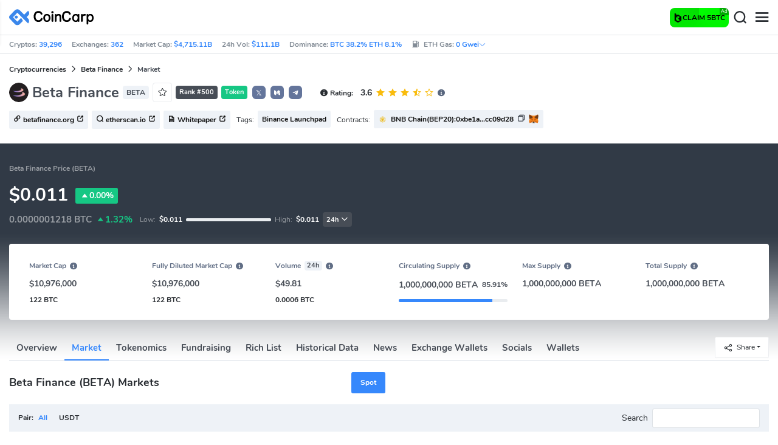

--- FILE ---
content_type: text/html; charset=utf-8
request_url: https://www.coincarp.com/currencies/betafinance/price/
body_size: 23987
content:
<!DOCTYPE html><html lang=en><head><link rel=preload href="https://s1.coincarp.com/static/fonts/iconfont.woff2?v=1932743471&amp;display=swap" as=font type=font/woff2 crossorigin=anonymous /><link rel=preload href="https://s1.coincarp.com/static/fonts/Nunito-Regular.woff2?v=1932743471&amp;display=swap" as=font type=font/woff2 crossorigin=anonymous /><link rel=preload href="https://s1.coincarp.com/static/fonts/Nunito-Bold.woff2?v=1932743471&amp;display=swap" as=font type=font/woff2 crossorigin=anonymous /><link rel=preload href="https://s1.coincarp.com/static/fonts/Nunito-SemiBold.woff2?v=1932743471&amp;display=swap" as=font type=font/woff2 crossorigin=anonymous /><style>@font-face {font-family: "iconfont";src: url('https://s1.coincarp.com/static/fonts/iconfont.woff2?v=1932743471&display=swap') format('woff2');font-display: swap;}
@font-face {font-family: 'Nunito';src: url('https://s1.coincarp.com/static/fonts/Nunito-Light.woff2?v=1932743471&display=swap') format("woff2"), url('https://s1.coincarp.com/static/fonts/Nunito-Light.woff?v=1932743471&display=swap') format("woff"), url('https://s1.coincarp.com/static/fonts/Nunito-Light.eot?#iefix') format("embedded-opentype"), url('https://s1.coincarp.com/static/fonts/Nunito-Light.ttf?v=1932743471&display=swap') format("truetype"), url('https://s1.coincarp.com/static/fonts/Nunito-Light.svg#Roboto') format("svg");font-weight: 300;font-style: normal;font-display: swap}
@font-face {font-family: 'Nunito';src: url('https://s1.coincarp.com/static/fonts/Nunito-Regular.woff2?v=1932743471&display=swap') format("woff2"), url('https://s1.coincarp.com/static/fonts/Nunito-Regular.woff?v=1932743471&display=swap') format("woff"), url('https://s1.coincarp.com/static/fonts/Nunito-Regular.eot?#iefix') format("embedded-opentype"), url('https://s1.coincarp.com/static/fonts/Nunito-Regular.ttf?v=1932743471&display=swap') format("truetype"), url('https://s1.coincarp.com/static/fonts/Nunito-Regular.svg#Roboto') format("svg");font-weight: 400;font-style: normal;font-display: swap}
@font-face {font-family: 'Nunito';src: url('https://s1.coincarp.com/static/fonts/Nunito-SemiBold.woff2?v=1932743471&display=swap') format("woff2"), url('https://s1.coincarp.com/static/fonts/Nunito-SemiBold.woff?v=1932743471&display=swap') format("woff"), url('https://s1.coincarp.com/static/fonts/Nunito-SemiBold.eot?#iefix') format("embedded-opentype"), url('https://s1.coincarp.com/static/fonts/Nunito-SemiBold.ttf?v=1932743471&display=swap') format("truetype"), url('https://s1.coincarp.com/static/fonts/Nunito-SemiBold.svg#Roboto') format("svg");font-weight: 600;font-style: normal;font-display: swap}
@font-face {font-family: 'Nunito';src: url('https://s1.coincarp.com/static/fonts/Nunito-Bold.woff2?v=1932743471&display=swap') format("woff2"), url('https://s1.coincarp.com/static/fonts/Nunito-Bold.woff?v=1932743471&display=swap') format("woff"), url('https://s1.coincarp.com/static/fonts/Nunito-Bold.eot?#iefix') format("embedded-opentype"), url('https://s1.coincarp.com/static/fonts/Nunito-Bold.ttf?v=1932743471&display=swap') format("truetype"), url('https://s1.coincarp.com/static/fonts/Nunito-Bold.svg#Roboto') format("svg");font-weight: 700;font-style: normal;font-display: swap}
body {margin: 0;}
.download-platform a {padding-top: 5px;padding-bottom: 5px;}
.sp-txt{font-size: 12px;}
@media (max-width:1024px) {
    .ft-cpdown {flex-direction: column;}
    .ft-appdown {justify-content: center}
}
@media(max-width:1367px) {
    .memberBtn {padding-right: 0.375rem !important;padding-left: 0.375rem !important;}
}
@media(max-width:375px){
    .sp-txt{font-size: 10px;}
}
@media(min-width:768px){
    #btm_m_sp{ width:50%;margin:0 auto;}
    .footer-app-download .customspon a:after{right: 25%; }
    .footer-app-download .closeDownload{right: 25%!important;}
}
#btm_m_sp a:after {
    left: 0 !important;
}</style><link rel=preload href="https://s1.coincarp.com/static/css/vendor_table.min.css?v=1932743471" as=style /><link rel=stylesheet href="https://s1.coincarp.com/static/css/vendor_table.min.css?v=1932743471"/><link rel=preload href="https://s1.coincarp.com/static/script/pages/coin_markets.min.js?v=1677742535" as=script /><script>let isUS=!1</script><title>Buy Beta Finance: Securely Buy &amp; Sell BETA | CoinCarp</title><meta name=description content="Buy and sell Beta Finance (BETA) securely and quickly. Discover the best platforms for trading Beta Finance and start your investment journey today!"/><meta charset=utf-8 /><meta name=viewport content="width=device-width, initial-scale=1"/><meta http-equiv=x-ua-compatible content="ie=edge"/><link rel=preconnect href=https://s1.coincarp.com crossorigin=anonymous /><link rel=dns-prefetch href=https://s1.coincarp.com crossorigin=anonymous /><meta property=og:title content="Buy Beta Finance: Securely Buy &amp; Sell BETA | CoinCarp"/><meta property=og:description content="Buy and sell Beta Finance (BETA) securely and quickly. Discover the best platforms for trading Beta Finance and start your investment journey today!"/><meta property=og:image content="https://s1.coincarp.com/logo/1/betafinance.png?style=200"/><meta property=og:site_name content=CoinCarp /><meta property=og:type content=website /><meta property=og:url content="https://www.coincarp.com/currencies/betafinance/price/"/><meta name=twitter:site content=@CoinCarp_Com /><meta name=twitter:creator content=@CoinCarp_Com /><meta name=twitter:title content="Buy Beta Finance: Securely Buy &amp; Sell BETA | CoinCarp"/><meta name=twitter:description content="Buy and sell Beta Finance (BETA) securely and quickly. Discover the best platforms for trading Beta Finance and start your investment journey today!"/><meta name=twitter:image content="https://s1.coincarp.com/logo/1/betafinance.png?style=200"/><meta name=twitter:card content=summary /><link rel=apple-touch-icon href=https://s1.coincarp.com/static/images/logo152_v2.png /><link rel="shortcut icon" href="/favicon.ico?v=1"/><link rel=canonical href="https://www.coincarp.com/currencies/betafinance/price/"/><link rel=alternate hreflang=en href="https://www.coincarp.com/currencies/betafinance/price/"/><link rel=alternate hreflang=zh href="https://www.coincarp.com/zh/currencies/betafinance/price/"/><link rel=alternate hreflang=zh-tw href="https://www.coincarp.com/zh-tw/currencies/betafinance/price/"/><link rel=alternate hreflang=ja href="https://www.coincarp.com/ja/currencies/betafinance/price/"/><link rel=alternate hreflang=es href="https://www.coincarp.com/es/currencies/betafinance/price/"/><link rel=alternate hreflang=de href="https://www.coincarp.com/de/currencies/betafinance/price/"/><link rel=alternate hreflang=vi href="https://www.coincarp.com/vi/currencies/betafinance/price/"/><link rel=alternate hreflang=fr href="https://www.coincarp.com/fr/currencies/betafinance/price/"/><link rel=alternate hreflang=ko href="https://www.coincarp.com/ko/currencies/betafinance/price/"/><link rel=alternate hreflang=tr href="https://www.coincarp.com/tr/currencies/betafinance/price/"/><link rel=alternate hreflang=ru href="https://www.coincarp.com/ru/currencies/betafinance/price/"/><link rel=alternate hreflang=pt-br href="https://www.coincarp.com/pt-br/currencies/betafinance/price/"/><link rel=alternate hreflang=id href="https://www.coincarp.com/id/currencies/betafinance/price/"/><link rel=alternate hreflang=pl href="https://www.coincarp.com/pl/currencies/betafinance/price/"/><link rel=alternate hreflang=it href="https://www.coincarp.com/it/currencies/betafinance/price/"/><link rel=alternate hreflang=uk href="https://www.coincarp.com/uk/currencies/betafinance/price/"/><link rel=alternate hreflang=nl href="https://www.coincarp.com/nl/currencies/betafinance/price/"/><link rel=alternate hreflang=th href="https://www.coincarp.com/th/currencies/betafinance/price/"/><link rel=alternate hreflang=my href="https://www.coincarp.com/my/currencies/betafinance/price/"/><link rel=alternate hreflang=ro href="https://www.coincarp.com/ro/currencies/betafinance/price/"/><style>.footer-download .download-platform {margin: 50px 0 10px 0}
.footer-download .download-platform a {margin-right: 10px}
.footer-download .download-platform .qr-code {width: 48px;height: 48px;display: inline-block;background: #000;border-radius: 6px;position: relative}
.footer-download .download-platform .qr-code .iconfont {color: #fff;font-size: 28px}
.footer-download .download-platform .qr-code .qr-code-box {display: none;width: 200px;height: 200px;padding: 10px;background: #fff;box-shadow: 0 0 10px 0 rgba(0 0 0 / 10%);position: absolute;top: -210px;border-radius: 20px}
.footer-download .download-platform .qr-code .qr-code-box img {width: 100%}
.footer-download .download-platform .qr-code .qr-code-box:hover {display: block}
@media(max-width:1024px) {
    .footer-download {display: none !important}
    .footer-app-download .closeDownload {opacity: .8;border: 0;background: 0}
    .footer-app-download .text {margin: 0 0 0 5.2rem;padding: .45rem .5rem;line-height: 1.2rem}
    .footer-app-download .text .main-text {font-size: .75rem;font-weight: 700;margin-bottom: .3rem}
    .footer-app-download .text .second-text {font-size: .75rem;color: #98a6ad}
    .footer-app-download .text .btn {padding: .45rem .5rem}
    .fixed-div {width: 100%;}
    .subscribe {flex-direction: column;text-align: center;}
    .icon-email {display: none;}
    .subscribe-btn {margin: 0 auto;margin-top: 20px;}
}
.black-bg {background-color: #474d56;color: #fff;text-align: center;visibility: visible;border: none !important;bottom: 0;left: 0;font-size: .75rem}
.black-bg a {color: #3688fc;text-decoration: underline}
.px-4 {padding-left: 2.25rem !important;padding-right: 2.25rem !important;}
.py-2 {padding-bottom: 0.75rem !important;padding-top: 0.75rem !important;}</style><style>#CCx1StickyBottom, #CCx2StickyBottom, #CCx3StickyBottom {
    position: fixed;
    left: 0;
    right: 0;
    height: 50px;
    z-index: 1000000;
    bottom: 0;
    animation-name: sticky_appear;
    animation-duration: 2s;
    text-align: center;
    background-color: transparent;
}

.table tr.sponsored-row {
    background-color: #fffff2;
    border-top: 1px solid rgb(235, 237, 240);
}

body.NIGHT .table tr.sponsored-row {
    background-color: #ffff5c17;
}

.table tr.sponsored-row td {
    padding: 10px;
    padding-left: 24px;
    height: 21px;
}</style><script>function getCookieH(n){for(var t,r=n+"=",u=document.cookie.split(";"),i=0;i<u.length;i++){for(t=u[i];t.charAt(0)==" ";)t=t.substring(1,t.length);if(t.indexOf(r)==0)return t.substring(r.length,t.length)}return null}function loadCSSH(n){var t=document.createElement("link");t.rel="stylesheet";t.type="text/css";t.href=n;document.getElementsByTagName("head")[0].appendChild(t)}var thecook=getCookieH("theme"),darkCss=!1;null!=thecook&&".light-mode"==thecook&&(loadCSSH("/css/app-creative-dark.min.css?v=1.3"),darkCss=!0)</script><script>var coincarp={location:"unknown",blocking_ads:undefined,eventsWaiting:[],ad_version:1};window.global_obj=coincarp;const fetch_location_time=()=>{fetch("/cdn-cgi/trace").then(n=>{if(!n.ok)throw new Error(`Network response was not ok (status: ${n.status})`);return n.text()}).then(n=>{let i=Date.now();global_obj.response=n;const t=n.split("\n").find(n=>n.split("=")[0]==="loc");global_obj.location=t?t.split("=")[1]:"unknown";localStorage.setItem("location",global_obj.location);localStorage.setItem("location_set_date",Date.now())}).catch(n=>{console.error("Fetch error:",n),global_obj.location="unknown",localStorage.setItem("location",global_obj.location),localStorage.setItem("location_set_date",Date.now())})},check_location=()=>{localStorage.getItem("location")&&localStorage.getItem("location")!=="unknown"?(localStorage.getItem("location")=="querying"?setTimeout(check_location,32):global_obj.location=localStorage.getItem("location"),fetch_location_time()):(localStorage.setItem("location","querying"),fetch_location_time())};check_location()</script><link rel=preload href="https://s1.coincarp.com/static/script/table.min.js?v=1677742535" as=script /><style>.dataTables_filter {z-index: 2;background-color: #eef2f7;height: 45px;}
.mls-1 {margin-left: 0.15rem !important;}
@media(max-width:540px){
    div.excMarket-top{
        flex-direction:column;align-items:flex-start;
        h2.h4{width:auto !important;}
    }
}
@media(max-width:1024px){
    table.dataTable{margin-top:52px !important}
}
@media(max-width:1800px){
    .sp-cell{overflow:hidden;white-space:nowrap;text-overflow:ellipsis;max-width:600px;}
}</style></head><body data-layout=topnav data-layout-config="{&#34;layoutBoxed&#34;:false,&#34;darkMode&#34;:false,&#34;showRightSidebarOnStart&#34;: true}"><div class=wrapper>  <div class=content-page> <div class=content> <div class=header>  <div class="topbar topnav-navbar-dark"> <div class=container-fluid> <div class="topbar-l topbar-data-wrap"> <div class=topbar-data> <span>Cryptos:&nbsp;<a id=head_coinnum href="/">39,296</a></span> <span>Exchanges:&nbsp;<a id=head_exchanges href="/exchanges/">362</a></span> <span>Market Cap:&nbsp;<a id=head_marketcap href="/charts/" target=_blank>$4,715.11B</a></span> <span>24h Vol:&nbsp;<a id=head_vol href="/charts/" target=_blank>$111.1B</a></span> <span>Dominance:&nbsp;<a id=head_dominance_btc href="/charts/" target=_blank>BTC 38.2% ETH 8.1%</a></span> <span class=tableinfo-ico> <i class="icon iconfont icon-gas-station mr-1" style="line-height: 22px"></i>ETH Gas:&nbsp; <span class="pop align-items-center" style=color:#3688fc data-toggle=popover data-container=body data-html=true data-placement=left data-content="
                            &lt;div class='hover-content-t'>
                                &lt;div class='gas-data'>
                                    &lt;span>Slow&lt;/span>
                                    &lt;b>0 Gwei&lt;/b>
                                    &lt;span>~3615 secs&lt;/span>
                                &lt;/div>
                                &lt;div class='gas-data'>
                                    &lt;span>Average&lt;/span>
                                    &lt;b>0 Gwei&lt;/b>
                                    &lt;span>~0 secs&lt;/span>
                                &lt;/div>
                                &lt;div class='gas-data'>
                                    &lt;span>High&lt;/span>
                                    &lt;b>0 Gwei&lt;/b>
                                    &lt;span>~0 secs&lt;/span>
                                &lt;/div>
                            &lt;/div>">0&nbsp;Gwei<i class="iconfont icon-down font-size-12"></i></span> </span> </div> </div> <div class=topbar-r> <ul class="list-unstyled topbar-menu float-end mb-0"><li class=mr-3><a class="nav-link text-white" target=_blank href="/app/"><i class="iconfont icon-shouji font-weight-normal font-size-16 align-middle"></i>Get App</a></li> <li class="dropdown notification-list topbar-dropdown mr-3"> <a class="nav-link dropdown-toggle arrow-none" id=topbar-languagedrop data-toggle=dropdown href="/currencies/betafinance/price/" role=button aria-haspopup=true aria-expanded=false> <span class="align-middle d-none d-sm-inline-block">English</span> <i class="icon iconfont icon-down d-none d-sm-inline-block align-middle"></i> </a> <div class="dropdown-menu dropdown-menu-end dropdown-menu-animated topbar-dropdown-menu"> <form class=lang-search-form> <div class="input-group border rounded align-items-center px-1"> <span class="icon iconfont icon-search search-icon text-muted pr-1"></span> <input class="form-control border-0 p-0" placeholder=Search... id=language-search autocomplete=off /> </div> </form> <div class="lang-list mt-1" style="max-height: 500px;overflow: scroll"> <b id=trend_lang class="mt-1 text-muted font-size-12" style="padding-left: 10px">Popular Languages</b> <div class=trend-lang> <a href="/currencies/betafinance/price/" class="dropdown-item font-weight-bold">English<span class="ml-1 text-gray">EN</span></a> <a href="/zh/currencies/betafinance/price/" class="dropdown-item font-weight-bold">简体中文<span class="ml-1 text-gray">ZH</span></a> <a href="/tr/currencies/betafinance/price/" class="dropdown-item font-weight-bold">Türkçe<span class="ml-1 text-gray">TR</span></a> <a href="/ja/currencies/betafinance/price/" class="dropdown-item font-weight-bold">日本語<span class="ml-1 text-gray">JA</span></a> <a href="/ko/currencies/betafinance/price/" class="dropdown-item font-weight-bold">한국어<span class="ml-1 text-gray">KO</span></a> <a href="/ru/currencies/betafinance/price/" class="dropdown-item font-weight-bold">Русский<span class="ml-1 text-gray">RU</span></a> <a href="/vi/currencies/betafinance/price/" class="dropdown-item font-weight-bold">Tiếng Việt<span class="ml-1 text-gray">VI</span></a> </div> <b id=all_lang class="mt-1 text-muted font-size-12" style="padding-left: 10px">All Languages</b> <div class=all-lang> <a href="/de/currencies/betafinance/price/" class="dropdown-item font-weight-bold">Deutsch<span class="ml-1 text-gray">DE</span></a> <a href="/currencies/betafinance/price/" class="dropdown-item font-weight-bold">English<span class="ml-1 text-gray">EN</span></a> <a href="/es/currencies/betafinance/price/" class="dropdown-item font-weight-bold">Español<span class="ml-1 text-gray">ES</span></a> <a href="/fr/currencies/betafinance/price/" class="dropdown-item font-weight-bold">Français<span class="ml-1 text-gray">FR</span></a> <a href="/id/currencies/betafinance/price/" class="dropdown-item font-weight-bold">Bahasa Indonesia<span class="ml-1 text-gray">ID</span></a> <a href="/it/currencies/betafinance/price/" class="dropdown-item font-weight-bold">Italiano<span class="ml-1 text-gray">IT</span></a> <a href="/ja/currencies/betafinance/price/" class="dropdown-item font-weight-bold">日本語<span class="ml-1 text-gray">JA</span></a> <a href="/ko/currencies/betafinance/price/" class="dropdown-item font-weight-bold">한국어<span class="ml-1 text-gray">KO</span></a> <a href="/nl/currencies/betafinance/price/" class="dropdown-item font-weight-bold">Nederlands<span class="ml-1 text-gray">NL</span></a> <a href="/my/currencies/betafinance/price/" class="dropdown-item font-weight-bold">Malaeză<span class="ml-1 text-gray">MY</span></a> <a href="/pl/currencies/betafinance/price/" class="dropdown-item font-weight-bold">Polski<span class="ml-1 text-gray">PL</span></a> <a href="/pt-br/currencies/betafinance/price/" class="dropdown-item font-weight-bold">Português Brasil<span class="ml-1 text-gray">PT-BR</span></a> <a href="/ro/currencies/betafinance/price/" class="dropdown-item font-weight-bold">Română<span class="ml-1 text-gray">RO</span></a> <a href="/ru/currencies/betafinance/price/" class="dropdown-item font-weight-bold">Русский<span class="ml-1 text-gray">RU</span></a> <a href="/th/currencies/betafinance/price/" class="dropdown-item font-weight-bold">ไทย<span class="ml-1 text-gray">TH</span></a> <a href="/tr/currencies/betafinance/price/" class="dropdown-item font-weight-bold">Türkçe<span class="ml-1 text-gray">TR</span></a> <a href="/uk/currencies/betafinance/price/" class="dropdown-item font-weight-bold">Українська<span class="ml-1 text-gray">UA</span></a> <a href="/vi/currencies/betafinance/price/" class="dropdown-item font-weight-bold">Tiếng Việt<span class="ml-1 text-gray">VI</span></a> <a href="/zh/currencies/betafinance/price/" class="dropdown-item font-weight-bold">简体中文<span class="ml-1 text-gray">ZH</span></a> <a href="/zh-tw/currencies/betafinance/price/" class="dropdown-item font-weight-bold">繁體中文<span class="ml-1 text-gray">ZH-TW</span></a> </div> </div> </div> </li><script>var storageAvailable=function(n){var t,r;try{return t=window[n],r="__storage_test__",t.setItem(r,r),t.removeItem(r),!0}catch(i){return i instanceof DOMException&&(i.code===22||i.code===1014||i.name==="QuotaExceededError"||i.name==="NS_ERROR_DOM_QUOTA_REACHED")&&t&&t.length!==0}},lay;storageAvailable("localStorage")&&localStorage.getItem("layoutConfig")&&(lay=localStorage.getItem("layoutConfig"),null!=lay&&lay.indexOf('"isDarkModeEnabled":true')>0&&document.body.classList.add("NIGHT"))</script><li class="dropdown notification-list topbar-dropdown mr-1 cury-select"> <a class="nav-link dropdown-toggle arrow-none" id=select-currency data-toggle=dropdown href="javascript:void 0" role=button aria-haspopup=true aria-expanded=false> <img src=https://s1.coincarp.com/logo/faits/usd.svg id=current-currency-logo alt="USD's logo" width=16 height=16 /> <span class="align-middle d-none d-sm-inline-block" id=current-currency>USD</span> <i class="icon iconfont icon-down d-none d-sm-inline-block align-middle"></i> </a> <div class="dropdown-menu dropdown-menu-right dropdown-menu-animated topbar-dropdown-menu"> <h4>Seclect Currency</h4> <div class="app-search shadow-sm"> <form> <div class=input-group> <input class=form-control id=curyInput placeholder="Search currency..." autocomplete=off /> <span class="icon iconfont icon-search search-icon"></span> </div> </form> </div> <div class=cury-selcet-wrap> <div class=cury-list> <p>Fiat currencies</p> <div class="cury-selcet-cont fiat-select"></div> </div> <div class=cury-list> <p class=mt-3>Crypto Currencies</p> <div class="cury-selcet-cont coin-select"></div> </div> </div> <div class=no-res> <span><i class="icon iconfont icon-search"></i></span> <h5>No results for "<span class=no-res-word></span>"</h5> <p>We couldn&#x27;t find anything matching your search.Try again with a different term.</p> </div> </div> </li> <li class=theme> <button class="light-mode light-mode-check" type=button name=color-scheme-mode value=light id=light-mode-check-pc title="light mode"><i class="icon iconfont icon-sun"></i></button> <button class="dark-mode dark-mode-check" type=button name=color-scheme-mode value=dark id=dark-mode-check-pc title="dark mode"><i class="icon iconfont icon-moon"></i></button> </li> <div style=display:none id=currency-exchange-rates data-usd=1 data-cny=0.141382723 data-eur=1.1639 data-gbp=1.3323 data-jpy=0.006414368 data-aud=0.6621 data-krw=0.0006808 data-try=0.023498173 data-ars=0.000697837 data-sgd=0.770772314 data-rub=0.013064125 data-hkd=0.128526444 data-uah=0.023747328 data-brl=0.184478019 data-cad=0.722073796 data-clp=0.00108414 data-czk=0.047945534 data-idr=0.000059934 data-twd=0.032090367 data-nzd=0.5772 data-mxn=0.054781313 data-chf=1.239925605 data-inr=0.011097178 data-zar=0.05872232 data-thb=0.031367629 data-sek=0.106380715 data-mnt=0.000282087 data-pln=0.274763017 data-php=0.016932507 data-nok=0.098726429 data-vnd=0.000037994 data-huf=0.003026543 data-ils=0.310452951 data-dkk=0.155843346 data-myr=0.243309002 data-aed=0.272286663 data-ngn=0.000690422 data-pkr=0.003546477 data-eth=3118.95 data-xrp=2.0777 data-bch=576.01 data-ltc=83.2991 data-btc=90138.06></div> </ul> </div> </div> </div>   <nav class="navbar navbar-expand navbar-light shadow-sm"> <div class=container-fluid> <a class="navbar-brand mr-4 light-logo" aria-label="CoinCarp Logo" href="/"></a> <a class="navbar-brand mr-4 dark-logo" aria-label="CoinCarp Logo" href="/"></a> <div class=phone-menu-right> <a target=_blank rel="noopener nofollow" data-code=menu-m class="btn d-flex align-items-center interact px-1 mr-1" href="https://bcgame.sk/i-731t5bre-n/?spin=true" style="white-space:nowrap;border: none;background: conic-gradient(from 0deg at 50% 50%, rgb(0, 254, 0) 0deg, rgb(3, 221, 2) 360deg);color: #fff;height: 32px;border-radius: 0.5rem;position: relative;padding-left: 10px; padding-right: 10px"><div style="width: 15px;
    overflow: hidden"><img alt=icon class=icon src=https://s1.coincarp.com/site/partner/2024/bcg.png style="height: 15px"/></div><span class="font-weight-bold sp-txt" style=color:#000> CLAIM 5BTC</span> <span style="position: absolute;
    top: 0;
    right: 0px;
    padding: 0 2px;
    background: rgba(0,0,0,0.3);
    color: #fff;
    font-size: 8px;
   border-radius: 0 6px 0 0">Ad</span> </a> <button aria-label=Search class="btn p-0 search-ico mr-1"><i class="iconfont icon-search"></i></button> <button aria-label=Menu class="btn p-0 nav-ico"><i class="iconfont icon-menu"></i></button> </div> <div class="topnav collapse navbar-collapse" id=topnav-menu-content> <ul class="navbar-nav me-auto mb-2 mb-lg-0"><li class="nav-item dropdown"> <a class="nav-link dropdown-toggle arrow-none" href="/" role=button data-bs-toggle=dropdown aria-expanded=false> Cryptos </a> <ul class=dropdown-menu><li><a class=dropdown-item href="/"><i class="iconfont icon-turnover mr-1 text-secondary"></i>Ranking</a></li> <li><a class=dropdown-item href="/wallets/"><i class="iconfont icon-wallet mr-1 text-secondary"></i>Wallets</a></li> <li><a class=dropdown-item href="/new-crypto/"><i class="iconfont icon-recently-added mr-1 text-secondary"></i>Recently Added</a></li> <li><a class=dropdown-item href="/exchangeflow/"><i class="iconfont icon-exchange-flow mr-1 text-secondary"></i>Exchange Flow</a></li> <li><a class=dropdown-item href="/charts/"><i class="iconfont icon-global-charts mr-1 text-secondary"></i>Global Charts</a></li> <li><a class=dropdown-item href="/best-cryptos/"><i class="iconfont icon-spotlight mr-1 text-secondary"></i>Spotlight</a></li> <li><a class=dropdown-item href="/gainers-losers/"><i class="iconfont icon-gainer-loser mr-1 text-secondary"></i>Gainers &amp; Losers</a></li></ul> </li> <li class="nav-item dropdown"> <a class="nav-link dropdown-toggle arrow-none" href="/exchanges/" role=button data-bs-toggle=dropdown aria-expanded=false> Exchanges </a> <ul class=dropdown-menu><li><a class=dropdown-item href="/exchanges/"><i class="iconfont icon-bank mr-1 text-secondary"></i>All</a></li> <li><a class=dropdown-item href="/exchanges/spot/"><i class="iconfont icon-spot mr-1 text-secondary"></i>Spot</a></li> <li><a class=dropdown-item href="/exchanges/derivatives/"><i class="iconfont icon-derivatives mr-1 text-secondary"></i>Derivatives</a></li> <li><a class=dropdown-item href="/exchanges/dex/"><i class="iconfont icon-dex mr-1 text-secondary"></i>Dex</a></li></ul> </li> <li class="nav-item dropdown"> <a class="nav-link dropdown-toggle arrow-none" href="/news/" role=button data-bs-toggle=dropdown aria-expanded=false> News </a> <ul class=dropdown-menu><li><a class=dropdown-item href="/news/"><i class="iconfont icon-article mr-1 text-secondary"></i>All</a></li> <li><a class=dropdown-item href="/news/bitcoin/"><i class="iconfont icon-bitcoin mr-1 text-secondary"></i>Bitcoin</a></li> <li><a class=dropdown-item href="/news/altcoin/"><i class="iconfont icon-position mr-1 text-secondary"></i>Altcoin</a></li> <li><a class=dropdown-item href="/news/market/"><i class="iconfont icon-biggest-up mr-1 text-secondary"></i>Market</a></li> <li><a class=dropdown-item href="/exchange/announcement/"><i class="iconfont icon-gonggao_1 mr-1 text-secondary"></i>Announcement</a></li> <li><a class=dropdown-item href="/learns/"><i class="iconfont icon-learn mr-1 text-secondary"></i>Learn</a></li> <li><a class=dropdown-item href="/investing/how-to-buy-bitcoin/"><i class="iconfont icon-buy mr-1 text-secondary"></i>How To Buy</a></li></ul> </li> <li class="nav-item dropdown"> <a class="nav-link dropdown-toggle arrow-none" href="/upcoming-ido/" role=button data-bs-toggle=dropdown aria-expanded=false> IDO </a> <ul class=dropdown-menu><li><a class=dropdown-item href="/upcoming-ido/"><i class="iconfont icon-launchpad mr-1 text-secondary"></i>Upcoming</a></li> <li><a class=dropdown-item href="/active-ido/"><i class="iconfont icon-active mr-1 text-secondary"></i>Active</a></li> <li><a class=dropdown-item href="/past-ido/"><i class="iconfont icon-past mr-1 text-secondary"></i>Past</a></li> <li><a class=dropdown-item href="/launchpad-platforms/"><i class="iconfont icon-rocket2 mr-1 text-secondary"></i>Launchpads</a></li></ul> </li> <li class="nav-item dropdown"> <a class="nav-link dropdown-toggle arrow-none" href="/fundraising/" role=button data-bs-toggle=dropdown aria-expanded=false> Fundraising </a> <ul class=dropdown-menu><li><a class=dropdown-item href="/fundraising/"><i class="iconfont icon-bank mr-1 text-secondary"></i>Fundraising Rounds</a></li> <li><a class=dropdown-item href="/project/"><i class="iconfont icon-company mr-1 text-secondary"></i>Projects &amp; Companies</a></li> <li><a class=dropdown-item href="/investor/"><i class="iconfont icon-investor mr-1 text-secondary"></i>Investors &amp; Portfolios</a></li> <li><a class=dropdown-item href="/fundraising/statics/"><i class="iconfont icon-state-insights mr-1 text-secondary"></i>Stats &amp; Insights</a></li></ul> </li> <li class="nav-item dropdown"> <a class="nav-link dropdown-toggle arrow-none" href="/events/" role=button data-bs-toggle=dropdown aria-expanded=false> Products </a> <ul class=dropdown-menu><li><a class=dropdown-item href="/events/"><i class="iconfont icon-calendar2 mr-1 text-secondary"></i>Calendar</a></li> <li><a class=dropdown-item target=_blank href="/app/"><i class="iconfont icon-download mr-1 text-secondary"></i>Mobile Apps</a></li> <li><a class=dropdown-item href="/chainlist/"><i class="iconfont icon-chain mr-1 text-secondary"></i>ChainList</a></li> <li><a class=dropdown-item href="/converter/"><i class="iconfont icon-switch mr-1 text-secondary"></i>Converter</a></li> <li><a class=dropdown-item href="/widget/ticker/"><i class="iconfont icon-widgets mr-1 text-secondary"></i>Site Widgets</a></li> <li><a class=dropdown-item href=/market/fear-greed-index.html><i class="iconfont icon-ranking mr-1 text-secondary"></i>Fear Greed Index</a></li></ul> </li> <li class="nav-item dropdown sp-dropdown">  <position-native position=NativeMenuButton></position-native> </li></ul> <div class="app-search nav-right d-flex align-items-center" id=div-search> <div> <button type=button class="btn btn-outline-dark font-size-12 memberBtn border-0 loginClick" data-toggle=modal data-target=#memberDialog>Log In</button> <button type=button class="btn btn-primary font-size-12 mx-1 memberBtn signupClick" data-toggle=modal data-target=#memberDialog>Sign Up</button> </div> <div style="position: relative"> <position-native position=NativeNavbarButton></position-native> </div> <form> <div class=input-group> <input class=form-control placeholder=Search... id=top-search autocomplete=off /> <span class="icon iconfont icon-search search-icon"></span> </div> </form> </div> </div> </div> </nav>  <div class=phone-nav> <div class="me-4 navbar"> <div class=container-fluid> <a href="/" aria-label=Logo class="navbar-brand dark-logo"></a> <button type=button class="close close-menu" aria-label=Close> <span aria-hidden=true>&times;</span> </button> </div> </div> <div class="container-fluid mt-2"> <ul class=nav-list><li> <a data-toggle=collapse href=#collapseCrypto role=button aria-expanded=false aria-controls=collapseCrypto class="d-flex align-items-center phone-menu"> <span>Cryptocurrencies</span><i class="iconfont icon-down"></i> </a> <hr class=dropdown-divider /> <ul class=collapse id=collapseCrypto><li><a href="/"><i class="iconfont icon-turnover mr-1 text-secondary"></i>Ranking</a></li> <li><a href="/wallets/"><i class="iconfont icon-wallet mr-1 text-secondary"></i>Wallets</a></li> <li><a href="/new-crypto/"><i class="iconfont icon-recently-added mr-1 text-secondary"></i>Recently Added</a></li> <li><a href="/exchangeflow/"><i class="iconfont icon-exchange-flow mr-1 text-secondary"></i>Exchange Flow</a></li> <li><a href="/charts/"><i class="iconfont icon-global-charts mr-1 text-secondary"></i>Global Charts</a></li> <li><a href="/best-cryptos/"><i class="iconfont icon-spotlight mr-1 text-secondary"></i>Spotlight</a></li> <li><a href="/gainers-losers/"><i class="iconfont icon-gainer-loser mr-1 text-secondary"></i>Gainers &amp; Losers</a></li> <li><hr class=dropdown-divider /></li></ul> </li> <li> <a data-toggle=collapse href=#Exchanges role=button aria-expanded=false aria-controls=Exchanges class="d-flex align-items-center phone-menu"> <span>Exchanges</span><i class="iconfont icon-down"></i> </a> <hr class=dropdown-divider /> <ul class=collapse id=Exchanges><li><a href="/exchanges/"><i class="iconfont icon-bank mr-1 text-secondary"></i>All</a></li> <li><a href="/exchanges/spot/"><i class="iconfont icon-spot mr-1 text-secondary"></i>Spot</a></li> <li><a href="/exchanges/derivatives/"><i class="iconfont icon-derivatives mr-1 text-secondary"></i>Derivatives</a></li> <li><a href="/exchanges/dex/"><i class="iconfont icon-dex mr-1 text-secondary"></i>Dex</a></li> <li><hr class=dropdown-divider /></li></ul> </li> <li> <a data-toggle=collapse href=#News role=button aria-expanded=false aria-controls=News class="d-flex align-items-center phone-menu"> <span>News</span><i class="iconfont icon-down"></i> </a> <hr class=dropdown-divider /> <ul class=collapse id=News><li><a href="/news/"><i class="iconfont icon-article mr-1 text-secondary"></i>All</a></li> <li><a href="/news/bitcoin/"><i class="iconfont icon-bitcoin mr-1 text-secondary"></i>Bitcoin</a></li> <li><a href="/news/altcoin/"><i class="iconfont icon-position mr-1 text-secondary"></i>Altcoin</a></li> <li><a href="/news/market/"><i class="iconfont icon-biggest-up mr-1 text-secondary"></i>Market</a></li> <li><a href="/exchange/announcement/"><i class="iconfont icon-gonggao_1 mr-1 text-secondary"></i>Announcement</a></li> <li><a href="/learns/"><i class="iconfont icon-learn mr-1 text-secondary"></i>Learn</a></li> <li><a href="/investing/how-to-buy-bitcoin/"><i class="iconfont icon-buy mr-1 text-secondary"></i>How To Buy</a></li> <li><hr class=dropdown-divider /></li></ul> </li> <li> <a data-toggle=collapse href=#Learns role=button aria-expanded=false aria-controls=Learns class="d-flex align-items-center phone-menu"> <span> IDO/ICO </span><i class="iconfont icon-down"></i> </a> <hr class=dropdown-divider /> <ul class=collapse id=Learns><li><a href="/upcoming-ido/"><i class="iconfont icon-launchpad mr-1 text-secondary"></i>Upcoming</a></li> <li><a href="/active-ido/"><i class="iconfont icon-active mr-1 text-secondary"></i>Active</a></li> <li><a href="/past-ido/"><i class="iconfont icon-past mr-1 text-secondary"></i>Past</a></li> <li><a href="/launchpad-platforms/"><i class="iconfont icon-rocket2 mr-1 text-secondary"></i>Launchpads</a></li> <li><hr class=dropdown-divider /></li></ul> </li> <li> <a data-toggle=collapse href=#Database role=button aria-expanded=false aria-controls=Database class="d-flex align-items-center phone-menu"> <span> Fundraising </span><i class="iconfont icon-down"></i> </a> <hr class=dropdown-divider /> <ul class=collapse id=Database><li><a href="/fundraising/"><i class="iconfont icon-bank mr-1 text-secondary"></i>Fundraising Rounds</a></li> <li><a href="/project/"><i class="iconfont icon-company mr-1 text-secondary"></i>Projects &amp; Companies</a></li> <li><a href="/investor/"><i class="iconfont icon-investor mr-1 text-secondary"></i>Investors &amp; Portfolios</a></li> <li><a href="/fundraising/statics/"><i class="iconfont icon-state-insights mr-1 text-secondary"></i>Stats &amp; Insights</a></li> <li><hr class=dropdown-divider /></li></ul> </li> <li> <a data-toggle=collapse href=#Tools role=button aria-expanded=false aria-controls=Exchanges class="d-flex align-items-center phone-menu"> <span>Products</span><i class="iconfont icon-down"></i> </a> <hr class=dropdown-divider /> <ul class=collapse id=Tools><li><a href="/events/"><i class="iconfont icon-calendar2 mr-1 text-secondary"></i>Calendar</a></li> <li><a href="/app/"><i class="iconfont icon-download mr-1 text-secondary"></i>Mobile Apps</a></li> <li><a href="/chainlist/"><i class="iconfont icon-chain mr-1 text-secondary"></i>ChainList</a></li> <li><a href="/converter/"><i class="iconfont icon-switch mr-1 text-secondary"></i>Converter</a></li> <li><a href="/widget/ticker/"><i class="iconfont icon-widgets mr-1 text-secondary"></i>Site Widgets</a></li> <li><a href=/market/fear-greed-index.html><i class="iconfont icon-ranking mr-1 text-secondary"></i>Fear Greed Index</a></li> <li><hr class=dropdown-divider /></li></ul> </li></ul> <div class=login-signup> <button type=button class="btn btn-primary signupClick" data-toggle=modal data-target=#memberDialog>Create an account</button> <button type=button class="btn btn-light loginClick" data-toggle=modal data-target=#memberDialog>Log In</button> </div> <div class=filters> <div class=w-1> <button type=button class="btn btn-light dropdown-toggle" id=dropdownMenuButton data-toggle=dropdown aria-haspopup=true aria-expanded=false>English</button> <div class=dropdown-menu aria-labelledby=dropdownMenuButton> <a href="/de/currencies/betafinance/price/" class=dropdown-item>Deutsch</a> <a href="/currencies/betafinance/price/" class=dropdown-item>English</a> <a href="/es/currencies/betafinance/price/" class=dropdown-item>Español</a> <a href="/fr/currencies/betafinance/price/" class=dropdown-item>Français</a> <a href="/id/currencies/betafinance/price/" class=dropdown-item>Bahasa Indonesia</a> <a href="/it/currencies/betafinance/price/" class=dropdown-item>Italiano</a> <a href="/ja/currencies/betafinance/price/" class=dropdown-item>日本語</a> <a href="/ko/currencies/betafinance/price/" class=dropdown-item>한국어</a> <a href="/nl/currencies/betafinance/price/" class=dropdown-item>Nederlands</a> <a href="/my/currencies/betafinance/price/" class=dropdown-item>Malaeză</a> <a href="/pl/currencies/betafinance/price/" class=dropdown-item>Polski</a> <a href="/pt-br/currencies/betafinance/price/" class=dropdown-item>Português Brasil</a> <a href="/ro/currencies/betafinance/price/" class=dropdown-item>Română</a> <a href="/ru/currencies/betafinance/price/" class=dropdown-item>Русский</a> <a href="/th/currencies/betafinance/price/" class=dropdown-item>ไทย</a> <a href="/tr/currencies/betafinance/price/" class=dropdown-item>Türkçe</a> <a href="/uk/currencies/betafinance/price/" class=dropdown-item>Українська</a> <a href="/vi/currencies/betafinance/price/" class=dropdown-item>Tiếng Việt</a> <a href="/zh/currencies/betafinance/price/" class=dropdown-item>简体中文</a> <a href="/zh-tw/currencies/betafinance/price/" class=dropdown-item>繁體中文</a> </div> </div> <button type=button class="btn btn-light dropdown-toggle open-select-usd w-2" id=select-currency-m>USD</button> <div class=theme> <button class="light-mode btn btn-light light-mode-check" type=button name=color-scheme-mode value=light id=light-mode-check-m title="light mode"><i class="icon iconfont icon-sun"></i></button> <button class="dark-mode btn btn-light dark-mode-check" type=button name=color-scheme-mode value=dark id=dark-mode-check-m title="dark mode"><i class="icon iconfont icon-moon"></i></button> </div> </div> <div class="share-ico mt-2"> <a href=https://twitter.com/coincarpcom title="CoinCarp Twitter" target=_blank rel=nofollow>𝕏</a> <a href=https://www.facebook.com/coincarpcom target=_blank aria-label="CoinCarp Facebook" rel=nofollow><i class="icon iconfont icon-facebook"></i></a> <a href=https://t.me/coincarp target=_blank rel=nofollow title="CoinCarp Telegram"><i class="icon iconfont icon-telegram"></i></a> </div> </div> </div> <div class=phone-search> <div class=phone-search-content> <div class="app-search shadow-sm"> <form> <div class=input-group> <input class=form-control placeholder=Search... id=top-search-m autocomplete=off /> <span class="icon iconfont icon-search search-icon"></span> <button class="input-group-text btn-light search-cancel ml-2" type=button>Cancel</button> </div> </form> </div> <div class="container-fluid mt-2" id=div-m-search></div> </div> </div> <div class=phone-currencymoney> <div class=select-top> <div class=select-header> <span>Seclect Currency</span> <button type=button class="close close-select-usd" aria-label=Close> <span aria-hidden=true>&times;</span> </button> </div> <div class="app-search shadow-sm"> <form> <div class=input-group> <input id=cury-sr class=form-control placeholder="Search currency..."/> <span class="icon iconfont icon-search search-icon"></span> </div> </form> </div> </div> <div class="container-fluid cury-list-wrap"> <div class=phone-cury-list> <h4>Fiat currencies</h4> <ul class="currency-list fiat-select-m"></ul> </div> <div class=phone-cury-list> <h4>Crypto Currencies</h4> <ul class="currency-list coin-select-m"></ul> </div> </div> <div class=no-res> <span><i class="icon iconfont icon-search"></i></span> <h5>No results for "<span class=no-res-word></span>"</h5> <p>We couldn&#x27;t find anything matching your search.Try again with a different term.</p> </div> </div> </div>  <div class=container-fluid>  <div class=row> <div class=col-lg-12> <nav aria-label=breadcrumb> <ol class="breadcrumb font-size-12 font-weight-bold"><li class=breadcrumb-item><a href="/">Cryptocurrencies</a></li> <li><i class="iconfont icon-right font-size-12 mx-1"></i> </li> <li class="breadcrumb-item text-dark text-nowrap" aria-current=page> <a href="/currencies/betafinance/"> Beta Finance </a> </li> <li><i class="iconfont icon-right font-size-12 mx-1"></i></li> <li class="breadcrumb-item text-dark text-nowrap" aria-current=page>Market</li></ol> </nav> <position-name positionname=leaderboard></position-name> <position-name positionname=mobile_b></position-name> </div> </div>  <div class=row> <div class=col-lg-12> <div class="info-top d-flex align-items-center"> <img class="icon coinLogo rounded-circle" src="https://s1.coincarp.com/logo/1/betafinance.png?style=72" width=32 height=32 alt="Beta Finance's Logo"/> <h2 class="name ml-1 font-size-24 text-dark">Beta Finance<small class="nameSymbol rounded ml-1 mt-0 mr-1 badge badge-light">BETA</small></h2> <input type=hidden id=coincode value=betafinance /> <input type=hidden id=coinname value="Beta Finance"/> <div id=betafinance data-ex="" data-coin=betafinance class="position-relative coin-favorite-box favorite-box border rounded mr-1"> <span class="coin-favorite dropdownFav d-flex justify-content-center pointer"> <i class="iconfont icon-favorite"></i> </span> <ul class="dropdown-menu fav-list-box fav-list"> </ul> </div> <span class="badge badge-dark mr-1">Rank #500</span> <span class="badge badge-success mrx-1">Token</span> <a class="btn social-btn mrx-1 text-white" aria-label=Twitter href=https://twitter.com/beta_finance rel=nofollow target=_blank role=button data-toggle=tooltip data-placement=top data-original-title=Twitter> 𝕏 </a> <a class="btn social-btn mrx-1 text-white" aria-label=Medium href=https://medium.com/beta-finance rel=nofollow target=_blank role=button data-toggle=tooltip data-placement=top data-original-title=Medium> <i class="iconfont icon-medium font-size-12"></i> </a> <a class="btn social-btn mr-1 text-white" href=https://t.me/BetaFinanceProtocol rel=nofollow target=_blank role=button data-toggle=tooltip data-placement=top data-original-title=Telegram> <i class="iconfont icon-telegram font-size-12"></i> </a> <div class="ml-3 d-flex align-items-center"> <span class=mr-2> <i class="iconfont icon-tips font-size-12 font-weight-normal" data-toggle=tooltip data-placement=top data-original-title="Based on Certik and Cyberscope institutional ratings"></i> <b class=font-size-12>Rating: </b></span> <span class=font-weight-bold>3.6</span> <div class=mx-1> <i class="iconfont icon-star-filled text-warning font-size-16"></i> <i class="iconfont icon-star-filled text-warning font-size-16"></i> <i class="iconfont icon-star-filled text-warning font-size-16"></i> <i class="iconfont icon-star-half text-warning font-size-16"></i> <i class="iconfont icon-star text-warning font-size-16"></i> </div> <div class=position-relative> <i class="iconfont icon-tips font-size-12 text-grey" id=rate-info-btn></i> <div class="rating-info position-absolute shadow-sm border rounded d-none p-2"> <div class="d-flex justify-content-between align-items-center"> <div> <a href="https://skynet.certik.com/projects/beta-finance?utm_source=coincarp" rel=nofollow target=_blank class=font-weight-bold>Certik <i class="iconfont icon-open font-size-14"></i></a> <div class="font-weight-bold font-size-12 text-grey">2025/05/16</div> </div> <div class=d-flex> <span class=font-weight-bold>4.2</span> <div class=mx-1> <i class="iconfont icon-star-filled text-warning font-size-16"></i> <i class="iconfont icon-star-filled text-warning font-size-16"></i> <i class="iconfont icon-star-filled text-warning font-size-16"></i> <i class="iconfont icon-star-filled text-warning font-size-16"></i> <i class="iconfont icon-star text-warning font-size-16"></i> </div> </div> </div> <div class="d-flex justify-content-between align-items-center"> <div> <a href=https://www.cyberscope.io/audits/coin-beta-finance rel=nofollow target=_blank class=font-weight-bold>Cyberscope <i class="iconfont icon-open font-size-14"></i></a> <div class="font-weight-bold font-size-12 text-grey">2025/12/08</div> </div> <div class=d-flex> <span class=font-weight-bold>3.1</span> <div class=mx-1> <i class="iconfont icon-star-filled text-warning font-size-16"></i> <i class="iconfont icon-star-filled text-warning font-size-16"></i> <i class="iconfont icon-star-filled text-warning font-size-16"></i> <i class="iconfont icon-star text-warning font-size-16"></i> <i class="iconfont icon-star text-warning font-size-16"></i> </div> </div> </div> <hr class=my-2 /> <p class="mb-0 font-size-12">Our aggregate rating is simply the arithmetic average of the ratings from each source. It does not represent the opinion of CoinCarp and does not imply any guarantee on our part as to the merits or suitability of the project. Please use your own judgment when evaluating each token</p> </div><style>.rating-info {right: calc(55% - 170px); top: 26px; width: 340px; background-color: #fff; z-index: 999;}
                            .rating-info::before {content: ""; width: 0; height: 0; position: absolute; border: 8px solid transparent; border-bottom-color: #dee2e6; left: calc(50% - 8px); top: -16px;}
                            .rating-info::after {content: ""; width: 0; height: 0; position: absolute; border: 7px solid transparent; border-bottom-color: #fff; left: calc(50% - 7px); top: -14px;}</style></div> </div> </div>  <div class=info-bottom> <div class="info-link mt-1"> <ul class="item-list p-0 m-0"><li class="item mr-1"> <a class="btn btn-light btn-sm font-weight-bold" href=https://betafinance.org rel=nofollow target=_blank role=button><i class="iconfont icon-link"></i>betafinance.org<i class="iconfont icon-open"></i></a> </li> <li class="item mr-1"> <a class="btn btn-light btn-sm font-weight-bold" href=https://etherscan.io/token/0xbe1a001fe942f96eea22ba08783140b9dcc09d28 rel=nofollow target=_blank role=button><i class="iconfont icon-search"></i>etherscan.io<i class="iconfont icon-open"></i></a> </li> <li class="item mr-1"><a class="btn btn-light btn-sm font-weight-bold" rel=nofollow target=_blank href="https://betafinance.gitbook.io/betafinance/" role=button><i class="iconfont icon-whitepaper"></i>Whitepaper<i class="iconfont icon-open"></i></a></li></ul> </div>  <div class=info-tags> <ul class="item-list p-0 m-0"><li class="item mr-1"><small>Tags:</small></li> <li class="item mr-1"><a class="btn btn-light btn-sm font-weight-bold" href="/category/binance-launchpad/" target=_blank role=button>Binance Launchpad</a></li></ul> </div> <div class="info-contracts mt-1 align-items-center"> <ul class="item-list p-0 m-0"><li class="item mr-1"><small>Contracts:</small></li> <li class="item mr-1"> <button class="btn btn-light btn-sm font-weight-bold d-flex align-items-center" role=button> <img class=mr-1 src="https://s1.coincarp.com/logo/1/binance-coin.png?style=36" width=15 height=15 alt="BNB Chain(BEP20)"/> <a target=_blank rel=nofollow href=https://bscscan.com/token/0xbe1a001fe942f96eea22ba08783140b9dcc09d28 class=contracts-link>BNB Chain(BEP20):0xbe1a...cc09d28</a> <span class="iconfont icon-copy font-size-12 mx-1" data-toggle=tooltip data-placement=top data-original-title="Copy Address" data-copy-text=0xbe1a001fe942f96eea22ba08783140b9dcc09d28></span> <img height=18 width=18 src=https://s1.coincarp.com/static/images/metamask.png alt=metamask class=addtometamask data-toggle=tooltip data-chainid=0x38 data-addr=0xbe1a001fe942f96eea22ba08783140b9dcc09d28 data-placement=top data-original-title="Add to MetaMask"/> </button> </li></ul> </div> </div> </div> </div>  <div class="modal fade" id=linksModal tabindex=-1 aria-labelledby=linksModal aria-hidden=true> <div class="modal-dialog modal-dialog-centered modal-dialog-scrollable"> <div class="modal-content overflow-auto"> <div class="modal-header border-0 px-3 pt-2 pb-1"> <h5 class=modal-title>Beta Finance Links</h5> <button type=button class=close data-dismiss=modal aria-label=Close> <span aria-hidden=true>&times;</span> </button> </div> <div class="modal-links pb-3 pb-1 px-0 font-size-12 font-weight-bold"> <div class=item> <h5 class="py-2 px-3 my-0 border-bottom">Website</h5> <a href=https://betafinance.org rel=nofollow class="d-block px-3 py-1 border-bottom d-flex align-items-center text-dark" target=_blank><i class="iconfont icon-link mr-1 font-size-14"></i>betafinance.org<i class="iconfont icon-open ml-1 font-size-14"></i></a> </div> <div class=item> <h5 class="py-2 px-3 my-0 border-bottom">Explorers</h5> <a href=https://etherscan.io/token/0xbe1a001fe942f96eea22ba08783140b9dcc09d28 rel=nofollow class="d-block px-3 py-1 border-bottom d-flex align-items-center text-dark" target=_blank>etherscan.io<i class="iconfont icon-open ml-1 font-size-14"></i></a> </div> <div class=item> <h5 class="py-2 px-3 my-0 border-bottom">Whitepaper</h5> <a class="d-block px-3 py-1 border-bottom d-flex align-items-center text-dark" href="https://betafinance.gitbook.io/betafinance/" rel=nofollow target=_blank><i class="iconfont icon-whitepaper mr-1 font-size-14"></i>Whitepaper<i class="iconfont icon-open ml-1 font-size-14"></i></a> </div> </div> </div> </div> </div> </div>  <div class="cryptocurrencies-box mt-3"> <div class=container-fluid> <div class="row d-flex align-items-center pt-3 overflow-top"> <div class=col-lg-8> <h1 class="h6 text-white-50">Beta Finance Price (BETA)</h1> <div class="cryptocurrencies-price d-flex align-items-center"> <span class="h2 mr-2 mb-2 price" id=coin-lastticker data-usd=0.010976 data-btc=0.0000001217665> $0.011 </span> <button type=button class="btn btn-green btn-sm mr-1 pl-0 py-0 pr-1 font-weight-bold d-flex align-items-center"><i class="iconfont icon-solid-arrow-up ml-1"></i>0.00%</button> </div> <div class="low-high d-flex align-items-center"> <div class="data-item d-flex align-items-center"> <p class="text-white-50 h5 m-0"> <span>0.0000001218</span> <span>BTC</span> </p> <p class="green changerate_btc ml-1 h5 d-flex align-items-center m-0"><i class="iconfont icon-solid-arrow-up m-0 p-0"></i><span class=font-weight-bold>1.32%</span></p> </div> <div class="low text-white-50 ml-2 font-size-12">Low:<span class="text-white font-weight-bold ml-1" id=coin-low>$0.011</span></div> <div class="progress progress-sm ml-1 mr-1" style="width: 140px"> <div class=progress-bar role=progressbar id=coin-progress-bar style="width: 0%" aria-label="Crypto High Low Progress" aria-valuenow=0 aria-valuemin=0 aria-valuemax=100></div> </div> <div class="high text-white-50 font-size-12">High:<span class="text-white font-weight-bold ml-1" id=coin-high>$0.011</span></div> <a class="badge badge-dark ml-1 font-weight-bold p-1" href="javascript:void 0" role=button id=a-coin-changerange data-toggle=dropdown aria-expanded=false data-offset=0,1>24h<i class="iconfont icon-down font-size-12"></i></a> <ul class="time-select p-1 dropdown-menu dropdown-menu-right font-size-12 text-center font-weight-bold" aria-labelledby=dropdownTime><li class="item py-1 rounded coin-changerange" data-value=24h>24h Low / High</li> <li class="item py-1 rounded coin-changerange" data-value=7d>7d Low / High</li> <li class="item py-1 rounded coin-changerange" data-value=30d>30d Low / High</li></ul> <span id=coin-changerange data-low24h=0.011 data-high24h=0.011 data-low7d=0.011 data-high7d=0.011 data-low30d=0.00408 data-high30d=0.011 data-low90d=0.0022 data-high90d=0.0566 data-low52w=0.000367 data-high52w=0.0838 data-lowall=0.000367 data-highall=2.63 style=display:none></span> </div> </div> <div class="spo-btn col-lg-4 d-flex"> <position-native position=NativeCoinDetailsButton></position-native> </div>  <div class="col-lg-12 stats-box"> <div class="stats-con mb-0 d-none"> <div class=row> <div class="item col-lg pl-4"> <div class=tit> <span class=font-size-12>Market Cap</span> <span class="font-size-16 align-middle" data-toggle=tooltip data-placement=bottom data-original-title="The total market value of a cryptocurrency's circulating supply. It is analogous to the free-float capitalization in the stock market. Market Cap = Current Price x Circulating Supply."> <i class="iconfont icon-tips"></i> </span> </div> <div class=price-text> <h4 class="text-dark marketcap" data-usd=10976000 data-btc=122> $10,976,000 </h4> <div class="desc font-size-13" id=marketcap_btc>122 BTC</div> </div> </div> <div class="item col-lg pl-4"> <div class=tit> <span class=font-size-12>Fully Diluted Market Cap</span> <span class="font-size-16 align-middle" data-toggle=tooltip data-placement=bottom data-original-title="FDMC= Current Price x Max Supply. If max supply is null, FDMC = price x total supply. if max supply and total supply are infinite or not available, fully-diluted market cap shows - -."> <i class="iconfont icon-tips"></i> </span> </div> <div class=price-text> <h4 class="text-dark fully-diluted-marketcap-btc marketcap" data-usd=10976000 data-btc=122> $10,976,000 </h4> <div class="desc font-size-13" id=fully_diluted_marketcap_btc>122 BTC</div> </div> </div> <div class="item col-lg pl-4"> <div class=tit> <span class=font-size-12>Volume</span> <span class="badge badge-light">24h</span> <span class="font-size-16 align-middle" data-toggle=tooltip data-placement=bottom data-original-title="A measure of how much of a cryptocurrency was traded in the last 24 hours."> <i class="iconfont icon-tips"></i> </span> </div> <div class=price-text> <h4 class="text-dark volume volume-top" data-usd=49.813 data-btc=0.0006>$49.81</h4> <div class="desc font-size-13" id=vol_btc>0.0006 BTC</div> </div> </div> <div class="item col-lg pl-4"> <div class=tit> <span class=font-size-12>Circulating Supply</span> <span class="font-size-16 align-middle" data-toggle=tooltip data-placement=bottom data-original-title="The amount of coins that are circulating in the market and are in public hands. It is analogous to the flowing shares in the stock market."> <i class="iconfont icon-tips"></i> </span> </div> <div class=price-text> <div class="d-flex align-items-center"> <h4 class="text-dark flex-grow-1" id=circulating_supply data-supply=1,000,000,000>1,000,000,000 BETA</h4> <span class="font-size-12 ml-1 text-dark font-weight-bold">85.91%</span> </div> <div class="progress progress-sm"> <div class=progress-bar role=progressbar style="width: 85.91%" aria-valuenow=" 85.91" aria-valuemin=0 aria-valuemax=100></div> </div> </div> </div> <div class="item col-lg pl-4"> <div class=tit> <span class=font-size-12>Max Supply</span> <span class="font-size-16 align-middle" data-toggle=tooltip data-placement=bottom data-original-title="The maximum amount of coins that will ever exist in the lifetime of the cryptocurrency. It is analogous to the fully diluted shares in the stock market."> <i class="iconfont icon-tips"></i> </span> </div> <div class=price-text> <h4 class="text-dark max-supply" data-supply=1000000000> 1,000,000,000 BETA</h4> </div> </div> <div class="item col-lg pl-4"> <div class=tit> <span class=font-size-12>Total Supply</span> <span class="font-size-16 align-middle" data-toggle=tooltip data-placement=bottom data-original-title="The amount of coins that have been already created, minus any coins that have been burned. It is analogous to the outstanding shares in the stock market."> <i class="iconfont icon-tips"></i> </span> </div> <div class=price-text> <h4 class="text-dark total-supply" data-supply=1000000000>1,000,000,000 BETA</h4> </div> </div> </div> </div>  <button type=button class="btn btn-light w-100 mb-2 mobile-more-stats-btn">More stats</button> </div> <div class="mobile-info-bottom col-lg-12 font-size-12 font-weight-bold"> <div class="item d-flex align-items-center border-bottom py-2" data-toggle=modal data-target=#linksModal> <div class=item-left>Links:</div> <div class="item-right d-flex justify-content-end align-items-center text-nowrap"> Website, Explorers, Whitepaper <i class="dripicons-chevron-right ml-1"></i></div> </div> <div class="item d-flex align-items-center border-bottom py-2" data-toggle=modal data-target=#tagsModal> <div class=item-left>Tags:</div> <div class="item-right d-flex justify-content-end align-items-center"> <span class="badge badge-light ml-1">Binance Launchpad</span> </div> </div> <div class="item d-flex align-items-center border-bottom py-2"> <div class="item-left contractModel" data-toggle=modal data-target=#contractsModal>Contracts:</div> <div class="item-right d-flex justify-content-end align-items-center"> <a target=_blank rel=nofollow href=https://bscscan.com/token/0xbe1a001fe942f96eea22ba08783140b9dcc09d28 class=contracts-link> <span class=text-nowrap>BNB Chain(BEP20):</span><span>0xbe1a...cc09d28</span></a> <span class="iconfont icon-copy font-size-12 mx-1" data-toggle=tooltip data-placement=top data-copy-text=0xbe1a001fe942f96eea22ba08783140b9dcc09d28 data-original-title="Copy Address"></span> <img height=18 width=18 src=https://s1.coincarp.com/static/images/metamask.png class=addtometamask data-toggle=tooltip data-chainid=0x38 data-addr=0xbe1a001fe942f96eea22ba08783140b9dcc09d28 data-placement=top data-original-title="Add to MetaMask"/> </div> </div> </div> </div> <div class=fixed-price> <div class=container-fluid> <div class=fixed-price-l> <img src="https://s1.coincarp.com/logo/1/betafinance.png?style=72" alt="Beta Finance's Logo" width=24 height=24 /> <b class=font-size-16>Beta Finance</b> <span class="font-size-16 font-weight-bold">BETA</span> </div>  <div class=fixed-price-r> <span class="font-weight-bold font-size-16 mr-2 price" data-usd=0.010976 data-btc=0.0000001217665>$0.011</span> <button type=button class="btn btn-green fixed-price-hight-low btn-sm mr-1 pl-0 py-0 pr-1 font-weight-bold d-flex align-items-center"><i class="iconfont icon-solid-arrow-up ml-1"></i>0.00%</button> </div>  </div> </div> <textarea id=copyText type=text value="" class=position-absolute></textarea> <div class=mt-3> <position-native position=NativeCoinDetailsText></position-native> </div> <div class="overflow-tabs mt-2 flex"> <div class="overflow-tabs-scroll font-size-15 font-weight-bold d-flex flex-nowrap"> <span class=item><a class="text-dark text-nowrap px-2" href="/currencies/betafinance/">Overview</a></span> <span class=item><a class="item text-dark text-nowrap px-2 active" href="/currencies/betafinance/price/">Market</a></span> <span class=item><a class="item text-dark text-nowrap px-2" href="/currencies/betafinance/project-info/">Tokenomics</a></span> <span class=item><a class="item text-dark text-nowrap px-2" href="/currencies/betafinance/fundraising/">Fundraising</a></span> <span class=item><a class="item text-dark text-nowrap px-2" href="/currencies/betafinance/richlist/">Rich List</a></span> <span class=item><a class="item text-dark text-nowrap px-2" href="/currencies/betafinance/history/">Historical Data</a></span> <span class=item><a class="item text-dark text-nowrap px-2" href="/currencies/betafinance/news/">News</a></span> <span class=item><a class="item text-dark text-nowrap px-2" href="/currencies/betafinance/exchange-wallets/"><span>Exchange Wallets</span> </a></span> <span class=item><a class="item text-dark text-nowrap px-2" href="/currencies/betafinance/socials/">Socials</a></span> <span class=item><a class="item text-dark text-nowrap px-2" href="/currencies/betafinance/wallets/">Wallets</a></span> </div> <div class="dropdown share"> <button class="btn btn-sm bgfff border font-size-12 dropdown-toggle" type=button data-toggle=dropdown aria-haspopup=true aria-expanded=false><i class="iconfont icon-share mr-1"></i>Share</button> <div class=dropdown-menu> <a href=javascript: class="dropdown-item font-size-12" data-sharer=twitter data-title="Beta Finance" data-via=coincarpcom data-url="https://www.coincarp.com/currencies/betafinance/price/"><i class="iconfont icon-twitter mr-1"></i>Share to Twitter</a> <a href=javascript: class="dropdown-item font-size-12" data-sharer=facebook data-title="Beta Finance" data-via=coincarpcom data-url="https://www.coincarp.com/currencies/betafinance/price/"><i class="iconfont icon-facebook mr-1"></i>Share to Facebook</a> <a href=javascript: class="dropdown-item font-size-12" data-sharer=telegram data-title="Beta Finance" data-via=coincarpcom data-url="https://www.coincarp.com/currencies/betafinance/price/"><i class="iconfont icon-telegram mr-1"></i>Share to Telegram</a> <a href=javascript: class="dropdown-item font-size-12" data-sharer=reddit data-title="Beta Finance" data-via=coincarpcom data-url="https://www.coincarp.com/currencies/betafinance/price/"><i class="iconfont icon-reddit mr-1"></i>Share to Reddit</a> </div> </div> </div> </div> <div class="container-fluid exchanges-market"> <div class=excMarket-top> <h2 class=h4 style="width: 45%">Beta Finance (BETA) Markets</h2> <div class=categories-list-wrap> <div class="btn-group categories-list" id=tab-market data-market=0> <a class="btn btn-light categ-btn markettype current" href="javascript:void 0" data-market=0 id=a-spot>Spot</a> </div> </div> </div> <div class=row> <div class=col-12> <div class="tab-pane show active table-div" id=scroll-horizontal-preview> <div class=pair id=div-pair1 data-pair=""> <span>Pair:</span> <div class=pair-swip> <div id=sp-pair> <a href="javascript:void 0" class="outer-pair coinpairs sel">All</a> <a class="outer-pair coinpairs" href="javascript:void 0">USDT</a> </div> </div> </div> <div class=table-scroll> <table id=market-datatable class="table w-100 nowrap index-table"><thead><tr><th class="favicon-td sticky"></th><th class=td1>#</th><th class="td2 sticky">Exchange</th><th class=td3>Pairs</th><th class=td4>Price</th><th class=td5>Volume</th><th class="td6 th6">Volume%</th><th class=td8>24h%</th><th class=td7>Updated</th><th class=td8>Updated</th></tr><tr class=sponsored-row><td colspan=100 id=NativeCoinDetailsExchangeListTd> </td></tr></thead></table> </div> <div class=no-data style=display:none>No data is available now</div> <div class=loading-data style=display:none> <div class="spinner-border text-secondary" role=status> <span class=sr-only>Loading...</span> </div> </div> </div>  </div> </div> <div class="mt-1 moremarkets" data-page=1 style=display:none><button type=button class="btn btn-light" style="width: 100%" onclick=loadMoreTickers()>Load More</button></div> <div class="div-exclued mt-3"> <span>* Price Excluded</span> <span>** Volume Excluded</span> <span class=ml-2>*** Volume &amp; Price Excluded</span> </div> </div> </div> </div> <div class="modal fade logindlg" id=memberDialog tabindex=-1 aria-labelledby=myLargeModalLabel role=dialog aria-hidden=true> <div class="modal-dialog modal-dialog-centered"> <div class="modal-content card member-content"> <div class="dialog-header p-3 d-flex align-items-center"> <h3 class="dialog-header-title flex-grow-1 text-dark" style="border-bottom: 1px solid #eee;margin-bottom: 0; padding-bottom: 10px"></h3> <button type=button class=close data-dismiss=modal aria-hidden=true id=memberDialogClose> <i class="iconfont icon-no"></i> </button> </div><script>window.CaptchaSiteKey="6Lf5O6EqAAAAAOfkueVA229AKmvIktbhQeajERVZ"</script></div> </div> </div><script>var apiHostUrl="//sapi.coincarp.com/",staticHostUrl="//s1.coincarp.com/",lancode="en-US",wsUrl="wss://ws.coincarp.com/ws"</script><script id=donate-data type=application/json>{"donate":[{"code":"Bitcoin","name":"Bitcoin","qr_code":"//s1.coincarp.com/static/images/qrcode/btc.png","Address":"3Po34jgwk2w3dePzdZrZNExweD9jRKWdAb","Logo":"//s1.coincarp.com/static/images/coin/btc.png"},{"code":"Ethereum","name":"ETH&USDT(ERC20)","qr_code":"//s1.coincarp.com/static/images/qrcode/eth.png","Address":"0x7E047C9C18bBBa35AE358a7C81D0a78D3c76293b","Logo":"//s1.coincarp.com/static/images/coin/eth.png"},{"code":"Trx","name":"USDT(TRC20)","qr_code":"//s1.coincarp.com/static/images/qrcode/trn.png","Address":"TDE4jSQWoRhDeQ3sgabjT3Di5jknDEcxS7","Logo":"//s1.coincarp.com/static/images/coin/trx.png"}]}</script><script>const agreeLinks={terms:"terms.html",policy:"privacy.html"},hCaptchaLinks={policy:"https://www.hcaptcha.com/privacy",terms:"https://www.hcaptcha.com/terms"},currentLanguage={index:{readMore:"Read More",readLess:"Read Less"},public:{all:"All",price:"Price",marketcap:"Market Cap",vol:"Vol",emptyData:"No data available now",cryptoassets:"Cryptoassets",exchanges:"Exchanges",wallets:"Wallets",trending:"Trending",noresult:"No results for ",tryotherwords:"We couldn't find anything matching your search.Try again with a different term.",search:"Search",percentage:"Percentage",circulatingSupply:"Circulating Supply",maxSupply:"Max Supply",copySuccess:"Copy success",selMaxNumber:"The selected currency has reached the maximum number!",viewMore:"View More",more:"More",close:"Close",startin:"Start in",endin:"End in",ongoing:"Ongoing",finished:"Xong"},exchange:{public:{fiatSupport:" Fiat Support",emptyData:"No data available now"}},learn:{public:{minute:" m"}},member:{public:{emailTitle:"Email address",passwordTitle:"Password",enterEmail:"Enter your email address",enterPassword:"Enter your password",emailFormatTips:"Please enter the email address correctly",emailLengthTips:"email address must not exceed 254 characters",passwordFormatTips:"Password should contain both letter and number and character, with minimum length of 8 characters",backTo:"Back to",enterPassword:"Please enter Password",confirmPasswordError:"Confirm new password do not match. Please check.",emailFrequentlyModify:"E-mail can only be changed once per 1 month."},login:{title:"Log In",newToCoinCarp:"New to CoinCarp?",loginUsing:"Or Log In Using"},signup:{title:"Sign Up",signupAgree:`I agree to CoinCarp's<a href="${agreeLinks.terms}" class="text-primary" target="_blank"> Terms of Service </a>and<a href="${agreeLinks.policy}" class="text-primary" target="_blank"> Privacy Policy </a>.`,signupLike:"I would like to subscribe to CoinCarp's daily newsletter.",createAnAccount:"Create an account",alreadyHaveAccount:"Already have an account? ",activationEmail:"We've sent you an activation email",alreadySent:"We've sent an email to ",complete:", with a link to activate your account. Follow the instructions to complete the account registration.",undelivered:"Resend your email if it doesn’t arrive in",resendEmail:"Resend Email"},forgotPassword:{title:"Forgot password",forgotPasswordExplain:"You will receive an email with instructions on how to reset your password in a few minutes.",sendInstructions:"Send Instructions",checkEmail:"Please check your email",alreadySent:"with instructions to reset your password.",complete:"with instructions to reset your password.",notReceived:"* If the email doesn't show up soon, check your spam folder or make sure you enter the email you used for registration.",backLogin:"Return to login"},updatePassword:{title:"Update your password",updateBtn:"Update Password",successTitle:"Password successfully changed",successTips:"Try logging in to your account with your new password now"},setting:{change:"Change",bindNow:"Bind Now",changeEmail:"Bind New Email",changePassword:"Change Password",currentPasswordTitle:"Current password",newPasswordTitle:"New password",confirmNewPasswordTitle:"Confirm new password",enterCurrentPasswordTitle:"Enter your Current password",enterNewPassword:"Enter your New password",enterConfirmNewPassword:"Confirm new password",changeEmailSuccessTitle:"Check your email to confirm this change",changeEmailSuccessExplain:"Just click the confirm button on the email we sent",changeEmailSuccessTime:"Confirmation link will be inactive after 2 hours.",changeEmailSuccessUnderstand:"I understand",changeEmailSame:"The new email address is the same as the previous one, please change to another one."},watchList:{addCoinsTitle:"Add Coins",search:"Search...",newTitle:"New Watchlist",editTitle:"Edit Watchlist",watchlistName:"Watchlist name",enterWatchlistName:"Enter your Watchlist name",createWatchlist:"Create Watchlist",editWatchlist:"Edit Watchlist",removeTitle:"Remove Watchlist",removeBtn:"Remove",cancelBtn:"Cancel",removeTips:"Are you sure you want to remove this watchlist? Any saved coin will also be removed.",mainGroupNeedTips:"The primary group cannot be deleted!"},logged:{watchlist:"WatchList",settings:"Settings",logout:"Log Out"},tips:{loginSuccess:"You have successfully logged in!",bindSuccess:"You have successfully bound wallet account with email!",logOut:"You have logged out!",loginError:"Your email and password does not match. Please try again.",checkEmailError:"This Email is not registered. Please try again.",changeEmailSuccess:"You have successfully changed your Email!",currentPasswordError:"Please enter the correct current password!",changePasswordSuccess:"You have successfully changed your password!",updatePasswordSuccess:"You have successfully update your password!",createWatchSuccess:"You have successfully Create Watchlist!",editWatchSuccess:"You have successfully Edit Watchlist!",removeWatchSuccess:"You have successfully Remove Watchlist!",addSuccess:"You have successfully Added!",removeSuccess:"You have successfully Remove!"}},overflow:{showMore:"Show More",showLess:"Show Less",readMore:"Read More",readLess:"Read Less",moreStats:"More Stats",lessStats:"Less Stats",moreData:"More Data",lessData:"Less Data",moreInfo:"More Info",lessInfo:"Less Info",changenetwork:"Please change the wallet network"},wallets:{viewMore:"View More",validation:"Validation",anonymity:"Anonymity",easeOfUse:"Ease of use",extraServices:"Extra Services",securityTip:{high:"You control your private keys",mid:"Your private keys are stored by a third party as well but they are encrypted with your password",low:"Your private keys are stored by a third party and they have easy access to them"},anonymousTip:{high:"High",mid:"Medium",low:"Low"},easyUsingTip:{easier:"Easier",easy:"Easy",average:"Average",hard:"Hard",harder:"Harder"},supportedCoins:"Supported Chains",otherCoins:" other chains",serviceTip:{one:"You can buy and sell from inside the wallet.",two:"You can attach a debit card to this wallet.",three:"You can buy discount vouchers and gift cards from inside this wallet."},identifyTip:{spv:"SPV",full:"Full Node",cent:"Centralized"}},hCaptcha:{tips:``},events:{coins:"Coins",event:"Event",tag:"Tag",confidence:"Approval",vote:"Vote",markFrue:"Like",markFake:"Dislike",tipImportant:"Important Event",tipConfirmed:"Confirmed by official representatives."},converter:{conversionMsg:"Your conversion is available at: "},howToBuy:{allCountry:"All Country",launched:"Launched",founded:"Founded",payWith:"Pay with",tipInternationalwire:"International Wire",tipCreditcard:"Credit/Debit Card",tipBanktransfer:"Bank Transfer",tip3rdpayments:"3rd party payments"},request:{public:{email:"Please fill in the email",email_true:"Please fill in the correct email address",number_true:"Please fill in the number",website:"Please fill in the website",website_true:"Please fill in the correct web address,For example: https://www.coincarp.com/",success:"Submitted successfully",failed:"Submission failed",linkbacks:"Please select linkbacks to Coincarp"},coin:{full_name:"Please fill in the project name",name:"Please fill in the project ticker/symbol",logo:"Please upload the project logo",date:"Please select the issue date",total_supply:"Please fill in the total supply",full_description:"Please fill in the full description"},exchanges:{name:"Please fill in the exchanges name",logo:"Please upload the exchanges logo",date:"Please select the online date",introduction:"Please fill in the introduction"},calendar:{coin:"Please fill in the coin name",title:"Please fill in the title",category:"Please fill in the category",description:"Please fill in the description",selectCategory:"Select Category"}},image:{larger:"The image cannot be larger than 2M",invalidFormat:"Please upload the correct image format (JPG, PNG, GIF)"},chainlist:{chainID:"ChainID",currency:"Currency",connectWallet:"Connect Wallet",addToMetamask:"Add To Metamask"}}</script><script src="https://s1.coincarp.com/static/script/pages/coin_markets.min.js?v=1677742535"></script><script id=ratedata type=application/json>{"currency":{"cur":"USD","name":"US Dollar","symbol":"$","fait":true,"logo":"/logo/faits/usd.svg","rate":1},"faits":[{"cur":"USD","name":"US Dollar","symbol":"$","fait":true,"logo":"/logo/faits/usd.svg","rate":1},{"cur":"CNY","name":"Chinese Yuan","symbol":"\u00A5","fait":true,"logo":"/logo/faits/cny.svg","rate":0.141382723031246},{"cur":"EUR","name":"Euro","symbol":"\u20AC","fait":true,"logo":"/logo/faits/eur.svg","rate":1.1639},{"cur":"GBP","name":"Pound Sterling","symbol":"\u00A3","fait":true,"logo":"/logo/faits/gbp.svg","rate":1.3323},{"cur":"JPY","name":"Japanese Yen","symbol":"\u00A5","fait":true,"logo":"/logo/faits/jpy.svg","rate":0.0064143682},{"cur":"AUD","name":"Australian Dollar","symbol":"A$","fait":true,"logo":"/logo/faits/aud.svg","rate":0.6621},{"cur":"KRW","name":"South Korean Won","symbol":"\u20A9","fait":true,"logo":"/logo/faits/krw.svg","rate":0.0006808001},{"cur":"TRY","name":"Turkish Lira","symbol":"\u20BA","fait":true,"logo":"/logo/faits/try.svg","rate":0.023498173},{"cur":"ARS","name":"Argentine Peso","symbol":"ARS ","fait":true,"logo":"/logo/faits/ars.svg","rate":0.0006978367},{"cur":"SGD","name":"Singapore Dollar","symbol":"S$","fait":true,"logo":"/logo/faits/sgd.svg","rate":0.7707723139},{"cur":"RUB","name":"Russian Ruble","symbol":"\u20BD","fait":true,"logo":"/logo/faits/rub.svg","rate":0.0130641253},{"cur":"HKD","name":"Hong Kong Dollar","symbol":"HK$","fait":true,"logo":"/logo/faits/hkd.svg","rate":0.1285264443},{"cur":"UAH","name":"Ukrainian hryvnia","symbol":"\u20B4","fait":true,"logo":"/logo/faits/uah.svg","rate":0.0237473284},{"cur":"BRL","name":"Brazilian Real","symbol":"R$","fait":true,"logo":"/logo/faits/brl.svg","rate":0.1844780194},{"cur":"CAD","name":"Canadian Dollar","symbol":"C$","fait":true,"logo":"/logo/faits/cad.svg","rate":0.7220737959},{"cur":"CLP","name":"Chilean Peso","symbol":"CLP","fait":true,"logo":"/logo/faits/clp.svg","rate":0.0010841401},{"cur":"CZK","name":"Czech Koruna","symbol":"K\u010D","fait":true,"logo":"/logo/faits/czk.svg","rate":0.0479455339},{"cur":"IDR","name":"Indonesian Rupiah","symbol":"Rp","fait":true,"logo":"/logo/faits/idr.svg","rate":0.0000599341},{"cur":"TWD","name":"New Taiwan Dollar","symbol":"NT$","fait":true,"logo":"/logo/faits/cny.svg","rate":0.0320903665},{"cur":"NZD","name":"New Zealand Dollar","symbol":"NZ$","fait":true,"logo":"/logo/faits/nzd.svg","rate":0.5772},{"cur":"MXN","name":"Mexican Peso","symbol":"MXN","fait":true,"logo":"/logo/faits/mxn.svg","rate":0.054781313},{"cur":"CHF","name":"Swiss Franc","symbol":"\u20A3","fait":true,"logo":"/logo/faits/chf.svg","rate":1.2399256045},{"cur":"INR","name":"Indian Rupee","symbol":"\u20B9","fait":true,"logo":"/logo/faits/inr.svg","rate":0.011097178},{"cur":"ZAR","name":"South African Rand","symbol":"R","fait":true,"logo":"/logo/faits/zar.svg","rate":0.0587223198},{"cur":"THB","name":"Thai Baht","symbol":"\u0E3F","fait":true,"logo":"/logo/faits/thb.svg","rate":0.0313676286},{"cur":"SEK","name":"Swedish Krona","symbol":"kr","fait":true,"logo":"/logo/faits/sek.svg","rate":0.1063807153},{"cur":"MNT","name":"Mongolian Tugrik","symbol":"\u20AE","fait":true,"logo":"/logo/country/mengu.png","rate":0.0002820874},{"cur":"PLN","name":"Polish Z\u0142oty","symbol":"z\u0142","fait":true,"logo":"/logo/faits/pln.svg","rate":0.2747630169},{"cur":"PHP","name":"Philippine Peso","symbol":"\u20B1","fait":true,"logo":"/logo/faits/php.svg","rate":0.016932507},{"cur":"NOK","name":"Norwegian Krone","symbol":"kr","fait":true,"logo":"/logo/faits/nok.svg","rate":0.0987264291},{"cur":"VND","name":"Vietnamese \u0111\u1ED3ng","symbol":"\u20AB","fait":true,"logo":"/logo/faits/vnd.svg","rate":0.0000379939},{"cur":"HUF","name":"Hungarian Forint","symbol":"Ft","fait":true,"logo":"/logo/faits/huf.svg","rate":0.0030265428},{"cur":"ILS","name":"Israeli New Shekel","symbol":"\u20AA","fait":true,"logo":"/logo/faits/ils.svg","rate":0.3104529509},{"cur":"DKK","name":"Danish Krone","symbol":"kr","fait":true,"logo":"/logo/faits/dkk.svg","rate":0.1558433463},{"cur":"MYR","name":"Malaysian Ringgit","symbol":"RM","fait":true,"logo":"/logo/faits/myr.svg","rate":0.2433090024},{"cur":"AED","name":"United Arab Emirates Dirham","symbol":"AED","fait":true,"logo":"/logo/faits/aed.svg","rate":0.2722866634},{"cur":"NGN","name":"Nigerian Naira","symbol":"\u20A6","fait":true,"logo":"/logo/faits/ngn.svg","rate":0.0006904218},{"cur":"PKR","name":"Pakistani Rupee","symbol":"rs","fait":true,"logo":"/logo/faits/pkr.svg","rate":0.0035464766}],"coins":[{"cur":"ETH","name":"Ethereum","symbol":"ETH","fait":false,"logo":"/logo/1/ethereum.png","rate":3118.95},{"cur":"XRP","name":"Ripple","symbol":"XRP","fait":false,"logo":"/logo/1/ripple.png","rate":2.0777},{"cur":"BCH","name":"Bitcoin Cash","symbol":"BCH","fait":false,"logo":"/logo/1/bitcoin-cash.png","rate":576.01},{"cur":"LTC","name":"Litecoin","symbol":"LTC","fait":false,"logo":"/logo/1/litecoin.png","rate":83.2991},{"cur":"BTC","name":"Bitcoin","symbol":"BTC","fait":false,"logo":"/logo/1/bitcoin.png","rate":90138.06}]}</script><script>$(document).on("click","a:not(position-name a)",function(){this.target&&!this.rel.match("([dn]ofollow|external)")&&(this.target="_self")})</script><footer class="footer mt-2"> <div class=container-fluid> <div class=row> <div class="col-sm-6 div-about"> <a class=footer-logo aria-label="CoinCarp Logo" href="/"></a> <p>CoinCarp(CC): Your comprehensive crypto listing hub for real-time price tracking, exchange and wallet rankings, blockchain fundraising data, ICO/IDO/IEO listings, launchpads, crypto calendars, and news.</p> <div class="share-ico mt-2"> <a class=badge href=https://twitter.com/coincarpcom title="CoinCarp Twitter" rel=nofollow style="padding-bottom: 0.36rem; padding-top:0.25rem" target=_blank>𝕏</a> <a class=badge href=https://www.facebook.com/coincarpcom aria-label="CoinCarp Facebook" rel=nofollow target=_blank><i class="icon iconfont icon-facebook"></i></a> <a class=badge href="https://www.reddit.com/r/CoinCarp/" aria-label="CoinCarp Reddit" rel=nofollow target=_blank><i class="icon iconfont icon-reddit"></i></a> <div class="dropup pointer d-inline-block"> <button class="btn badge" data-toggle=dropdown aria-expanded=false aria-haspopup=true role=button> <i class="icon iconfont icon-telegram"></i> <span class="font-size-12 ml-1">Telegram</span> <i class="iconfont icon-up font-size-12 ml-1"></i> </button> <div class=dropdown-menu> <a href=https://t.me/Coincarpcom_bot rel="external nofollow" target=_blank class="dropdown-item font-size-12">English Bot</a> <a href=https://t.me/coincarp rel="external nofollow" target=_blank class="dropdown-item font-size-12">CoinCarp English</a> </div> </div> </div> </div> <div class="col-sm-6 footer-list"> <div class=row> <div class=col-sm-6> <div class=footer-links> <span>About CoinCarp</span> <a href=/aboutus.html>About Us</a> <a href=/terms.html>Terms of use</a> <a href=/privacy.html>Privacy policy</a> <a href=/declare.html>Disclaimer</a> </div> <div class=footer-links> <span>Crypto Price</span> <a href="/currencies/bitcoin/">Bitcoin Price</a> <a href="/currencies/ethereum/">Ethereum Price</a> <a href="/currencies/binance-coin/">BNB Price</a> <a href="/currencies/dogecoin/">DogeCoin Price</a> </div> </div> <div class=col-sm-6> <div class=footer-links> <span>Support</span> <a href="/advertising/">Advertising</a> <a href="/submit/">Request Form</a> <a href=/contact.html>Contact Us</a> <a href=/faq.html>FAQ</a> </div> <div class="footer-links donate"> <span>Donate Us</span> <div class=donateN data-toggle=modal data-target=#Bitcoin-adds>Bitcoin </div> <div class=donateN data-toggle=modal data-target=#Ethereum-adds>ETH&amp;USDT(ERC20) </div> <div class=donateN data-toggle=modal data-target=#Trx-adds>USDT(TRC20)</div> </div> </div> </div> </div> </div> <div class="ft-cpdown footer-download d-flex justify-content-between align-items-center"> <div class="copyright mt-2"> © 2025 <a href="https://www.coincarp.com/">www.coincarp.com</a> All Rights Reserved. </div> <div class="ft-appdown download-platform d-flex align-items-center" style="flex-wrap: wrap!important"> <a href=https://apps.apple.com/app/coincarp-crypto-price-tracker/id6446935663 target=_blank rel=nofollow><img src=https://s1.coincarp.com/static/images/app_store.svg width=148 alt="CoinCarp IOS App" height=46 /></a> <a href="https://play.google.com/store/apps/details?id=com.carp.coincarp" target=_blank rel=nofollow><img src=https://s1.coincarp.com/static/images/google_play.svg width=148 alt="CoinCarp GooglePlay App" height=46 /></a> <a href="https://apk.coincarp.info/app/latest_1.0.6.apk?=26"> <img src=https://s1.coincarp.com/static/images/apk.svg width=148 height=46 alt="CoinCarp Apk"/></a> <span class="qr-code d-flex align-items-center justify-content-center"><i class="iconfont icon-qr-code"></i></span> </div> </div> </div> </footer><script>function coinDataFun(n){endDate=new Date;beginDate=new Date(localStorage.getItem("begin_date_"+lancode));effectiveDate=(endDate-beginDate)/6e4;localStorage.getItem("begin_date_"+lancode)&&localStorage.getItem("coin_data_"+lancode)?(effectiveDate>5&&(localStorage.setItem("begin_date_"+lancode,new Date),getCoin(function(t){localStorageSet("coin_data_"+lancode,JSON.stringify(t));browserRedirect(n,t)})),coinData=JSON.parse(localStorage.getItem("coin_data_"+lancode)),browserRedirect(n,coinData)):($(".trending-search").addClass("d-none"),isLoading&&(loadingFun(),isLoading=!1,getCoin(function(t){localStorageSet("coin_data_"+lancode,JSON.stringify(t));browserRedirect(n,t)})))}function browserRedirect(n,t){autoComplete(n?$("#top-search-m"):$("#top-search"),t)}function isMobile(){return/ipad|iphone|midp|rv:1.2.3.4|ucweb|android|windows ce|windows mobile/i.test(sUserAgent)}function isBot(){return/Googlebot|Mediapartners-Google|AdsBot-Google|googleweblight|Storebot-Google|Google-PageRenderer|Bingbot|BingPreview|Slurp|DuckDuckBot|baiduspider|yandex|sogou|LinkedInBot|bitlybot|tumblr|vkShare|quora link preview|facebookexternalhit|facebookcatalog|Twitterbot|applebot|redditbot|Slackbot|Discordbot|WhatsApp|SkypeUriPreview|ia_archiver/i.test(sUserAgent)}function loadingFun(){isMobile()?$("#div-m-search").prepend('<div class="search-loading w-100 d-flex justify-content-center"><span class="spinner-border spinner-border-sm mr-1"><\/span><\/div>'):$("#search-dropdown").prepend('<div class="search-loading w-100 d-flex justify-content-center"><span class="spinner-border spinner-border-sm mr-1"><\/span><\/div>')}function rmCookieElement(){$(".fixed-div").css({position:"fixed",right:"0",bottom:"0",left:"unset","z-index":"995"});$("#div-privacy").remove()}function isUsaIp(){let n=getCookie("urip");if(n){uripCallback(JSON.parse(n));return}$.ajax({"async":!1,url:apiHostUrl+"api/v1/config/ip/ipinfo",type:"GET",dataType:"json",success:function(n){n.code==200&&(uripCallback(n),setCookie("urip",JSON.stringify(n)))},error:function(){}})}function uripCallback(){var n=staticHostUrl+"site/partner/2024/flush-btm.gif",t='<a href="https://flushlinks.com/dca5a8fdd" class="interact" data-code="btbanner" rel="nofollow" target="_blank"><img fetchpriority="low" src="'+n+'" style="width:100%;"><\/a>';$("#btm_m_sp").append(t);isUS&&$(".ticker-sp-name").length>0&&($(".ticker-sp-name").text("Bybit"),$(".ticker-sp-logo").attr("data-src",staticHostUrl.substring(0,staticHostUrl.length-1)+"/logo/2/bybit.png?style=36"),$(".ticker-sp-a").attr("href","https://partner.bybit.com/b/COINCARPCOM"),$(".ticker-sp-text").text("Join Bybit and receive up to $6,045 in Bonuses"))}function spDropdownHtml(){$("#navbarDropdown").attr("href","https://flushlinks.com/dca5a8fdd");$("#navbarDropdown").attr("target","_blank");$("#navbarDropdown").attr("rel","nofollow sponsored");$("#navbarDropdown").data("code","pc_menua")}var trending_coin="[{&quot;CoinCode&quot;:&quot;decred&quot;,&quot;CoinName&quot;:&quot;Decred&quot;,&quot;CoinSymbol&quot;:&quot;DCR&quot;,&quot;Logo&quot;:&quot;https://s1.coincarp.com/logo/1/decred.png?style=36&quot;,&quot;RankNo&quot;:98,&quot;SponsorUrl&quot;:&quot;&quot;},{&quot;CoinCode&quot;:&quot;quantum-resistant-ledger&quot;,&quot;CoinName&quot;:&quot;QRL&quot;,&quot;CoinSymbol&quot;:&quot;QRL&quot;,&quot;Logo&quot;:&quot;https://s1.coincarp.com/logo/1/quantum-resistant-ledger.png?style=36&quot;,&quot;RankNo&quot;:172,&quot;SponsorUrl&quot;:&quot;&quot;},{&quot;CoinCode&quot;:&quot;zcash&quot;,&quot;CoinName&quot;:&quot;Zcash&quot;,&quot;CoinSymbol&quot;:&quot;ZEC&quot;,&quot;Logo&quot;:&quot;https://s1.coincarp.com/logo/1/zcash.png?style=36&quot;,&quot;RankNo&quot;:21,&quot;SponsorUrl&quot;:&quot;&quot;},{&quot;CoinCode&quot;:&quot;dash&quot;,&quot;CoinName&quot;:&quot;Dash&quot;,&quot;CoinSymbol&quot;:&quot;DASH&quot;,&quot;Logo&quot;:&quot;https://s1.coincarp.com/logo/1/dash.png?style=36&quot;,&quot;RankNo&quot;:73,&quot;SponsorUrl&quot;:&quot;&quot;},{&quot;CoinCode&quot;:&quot;monad-xyz&quot;,&quot;CoinName&quot;:&quot;Monad &quot;,&quot;CoinSymbol&quot;:&quot;MON&quot;,&quot;Logo&quot;:&quot;https://s1.coincarp.com/logo/1/monad-xyz.png?style=36&v=1753702141&quot;,&quot;RankNo&quot;:121,&quot;SponsorUrl&quot;:&quot;&quot;}]",sUserAgent=navigator.userAgent.toLowerCase(),beginDate,endDate,effectiveDate,coinData,isLoading=!0;"1"==getCookie("showCookieTip")||isMobile()?rmCookieElement():$("#div-privacy").css("display","block");"1"==getCookie("showAppdownload2")||isBot()||!isMobile()?($(".footer-app-download").remove(),$(".fixed-div").css("width","")):$(".footer-app-download").css("display","block");$(function(){$(document).on("input","#language-search",function(){var i=$(this).val().toLowerCase(),r=$(this).parent().parent().siblings(),n=!1,t=!1;$(".lang-list a").each(function(){var r=$(this).text().toLowerCase().replace(/\s/g,"").trim();r.indexOf(i)!=-1?($(this).show(),$(this).parent().hasClass("trend-lang")&&(n=!0),$(this).parent().hasClass("all-lang")&&(t=!0)):$(this).hide()});n?$("#trend_lang").show():$("#trend_lang").hide();t?$("#all_lang").show():$("#all_lang").hide()}).on("click","#close-privacy",function(){setCookie("showCookieTip","1",365);rmCookieElement()}).on("click",".closeDownload",function(){$(".footer-app-download").fadeOut();setCookie("showAppdownload2","1",1)}).on("click","#top-search",function(){return $("#search-dropdown").hasClass("d-block")||(coinDataFun(!1),0==$("#top-search").val().length&&showTrendingCoins(!1),$("#search-dropdown").addClass("d-block"),$(".topbar .dropdown:not(.app-search)").children(".dropdown-menu.show").removeClass("show")),!1}).on("click",".phone-menu-right .search-ico",function(){setTimeout(coinDataFun,0,!0)}).on("click",".interact",function(){var n=$(this).data("code"),t=$(this).attr("href");$.ajax({url:apiHostUrl+"api/v1/stat/click/advertising?adcode="+n+"&targeturl="+escape(t),type:"POST",beforeSend:function(n){n.setRequestHeader("Authorization",$.getToken())},dataType:"json",success:function(){},error:function(){}})});$(".qr-code").hover(function(){let n=$(window).width()-$(".qr-code").position().left<102;$(".qr-code").children().length<=1?$(".qr-code").html('<div class="qr-code-box" style="display:block;"> <img src = "https://s1.coincarp.com/site/app/qr-code.png" alt="Coincarp app qr code" > <\/div ><i class="iconfont icon-qr-code"><\/i>'):$(".qr-code-box").show();$(".qr-code-box")[0].style.right=n?0:""},function(){$(".qr-code-box").hide()});spDropdownHtml()})</script><script src="/script/ads.js?act=counter&amp;adshow&amp;com_ads&amp;event=view&amp;v=1932743471"></script><script>coincarp.blocking_ads=!document.getElementById("fsYUkjbt5NQASwJT");const gen_t=n=>Math.round(Date.now()/n);let ad_interval=6e4;(()=>{const n=()=>{let n=document.createElement("script");n.src="/fsYUkjbt5NQASwJT/position/ccp_pos-min.php?t="+gen_t(ad_interval);document.getElementsByTagName("head")[0].appendChild(n)};setInterval(()=>{n()},ad_interval);n()})()</script><script src="/script/events.js?v=1932743471"></script><script src="/script/position_name_1.js?v=1932743471"></script><script src="/script/position_native.js?v=1932743471"></script><position-name positionname=sticky_footer></position-name> <position-name positionname=sticky_footer_mobile></position-name><script>setTimeout(()=>{document.getElementById("NativeHomeListTd")&&(document.getElementById("NativeHomeListTd").innerHTML='<position-native position="NativeHomeList"><\/position-native>'),document.getElementById("NativeTokenSaleListTd")&&(document.getElementById("NativeTokenSaleListTd").innerHTML='<position-native position="NativeTokenSaleList"><\/position-native>'),document.getElementById("NativeCoinDetailsExchangeListTd")&&(document.getElementById("NativeCoinDetailsExchangeListTd").innerHTML='<position-native position="NativeCoinDetailsExchangeList"><\/position-native>'),global_obj.reportGaEvent(undefined,undefined,undefined,!1)},500)</script></div> </div><script src="https://s1.coincarp.com/static/script/table.min.js?v=1677742535"></script><script>$(document).ready(function(){initCoinMarkets();coinCommonFun()})</script><script>function getSpText(){var r,u,i,t;let n=[{text:`Sponsored: <img class='mx-1 align-middle rounded-circle' src='${staticHostUrl}site/partner/2023/SOLAXYlogo.png?style=36' width='20' height='20' alt='SOLAXY'><span class='font-weight-bold'>SOLAXY</span> - The first ever Solana Layer 2 Presale Solaxy, Explodes with 500k raised in 24hrs <a href='https://a1.adform.net/C/?bn=78289479' data-code='cp' target='_blank' rel='nofollow' class='interact font-weight-bold text-primary'>BUY $SOLX</a>`,rate:20},{text:`Sponsored: <img class='mx-1 align-middle rounded-circle' src='${staticHostUrl}/site/partner/2023/PepuLogo.png?style=36' width='20' height='20' alt='WEPE'><span class='font-weight-bold'>WEPE</span> - Traders Invest $100,000+ Into $WEPE, Get in EARLY and get Access To Private Trading Community! <a href='https://a1.adform.net/C/?bn=78017420' data-code='cp' target='_blank' rel='nofollow' class='interact font-weight-bold text-primary'>BUY $WEPE</a>`,rate:20},{text:`Sponsored: <img class='mx-1 align-middle rounded-circle' src='${staticHostUrl}/site/partner/2023/flockerz_logo.png?style=36' width='20' height='20' alt='Flockerz'><span class='font-weight-bold'>Flockerz</span> - New Meme Coin to Watch: Flockerz ($FLOCK) Goes Viral With 8000% Early Staking Rewards <a href='https://a1.adform.net/C/?bn=76803132' data-code='cp' target='_blank' rel='nofollow' class='interact font-weight-bold text-primary'>BUY $FLOCK</a>`,rate:10},{text:`Sponsored: <img class='mx-1 align-middle rounded-circle' src='${staticHostUrl}/site/partner/2023/bestwallet_logo.png?style=36' width='20' height='20' alt='Best Wallet Presale'><span class='font-weight-bold'>Best Wallet Presale</span> - Best Wallet - NO KYC Crypto Wallet with FREE Airdrop! In Presale Now! <a href='https://a1.adform.net/C/?bn=78017290' data-code='cp' target='_blank' rel='nofollow' class='interact font-weight-bold text-primary'>BUY NOW</a>`,rate:20},{text:`Sponsored: <img class='mx-1 align-middle rounded-circle' src='${staticHostUrl}/site/partner/2023/MIlogo.png?style=36' width='20' height='20' alt='Meme Index'><span class='font-weight-bold'>Meme Index</span> - New Presale to Watch: Meme Index, raises $250,000. Get exposure to the whole meme market with $MEMEX! <a href='https://a1.adform.net/C/?bn=78304061' data-code='cp' target='_blank' rel='nofollow' class='interact font-weight-bold text-primary'>BUY $MEMEX</a>`,rate:10}];for(isUS!=3&&(n=[...n,{text:`Sponsored: <img class='mx-1 align-middle rounded-circle' src='${staticHostUrl}/site/partner/2023/coinpoker_logo.png?style=36' width='20' height='20' alt='CoinPoker'><span class='font-weight-bold'>CoinPoker</span> - Instant Withdrawal Crypto Casino & Poker - $2,000 Bonus + 33% Rakeback <a href='https://a1.adform.net/C/?bn=73185279' data-code='cp' target='_blank' rel='nofollow' class='interact font-weight-bold text-primary'>BUY NOW!</a>`,rate:10},{text:`Sponsored: <img class='mx-1 align-middle rounded-circle' src='${staticHostUrl}/site/partner/2023/instant_casino_logo.png?style=36' width='20' height='20' alt='Instant Casino'><span class='font-weight-bold'>Instant Casino</span> - Instant Casino & Sportsbook - Get 10% Cashback and Instant Crypto Withdrawals! <a href='https://a1.adform.net/C/?bn=76236599' data-code='cp' target='_blank' rel='nofollow' class='interact font-weight-bold text-primary'>PLAY NOW</a>`,rate:10}]),r=0,t=0;t<n.length;t++)r+=n[t].rate;for(u=Math.random()*r,i=0,t=0;t<n.length;t++){if(u<n[t].rate){i=t;break}u-=n[t].rate}return i>n.length?n[0].text:n[i].text}$("#random_sponsored").append(getSpText());let timeoutId;$(document).on("click",".item-input",function(){this.value=this.value&&this.value!=="0"?this.value:""}).on("mouseenter","#rate-info-btn",function(){clearTimeout(timeoutId);$(".rating-info").removeClass("d-none")}).on("mouseleave","#rate-info-btn, .rating-info",function(){timeoutId=setTimeout(function(){$(".rating-info").addClass("d-none")},300)}).on("mouseenter",".rating-info",function(){clearTimeout(timeoutId)})</script><style>.spo-drop-content{ margin-top: 0;border-top: 1px solid transparent;}</style><script>function initSpPix(){typeof pixId!="undefined"&&(document.getElementById("spdv").innerHTML='<img alt="adform 1x1" src="https://a1.adform.net/adfserve/?bn='+pixId+';1x1inv=1;srctype=3;ord=[timestamp]" border="0" width="1" height="1"/>')}$(function(){window.onresize=function(){showSp();initSpPix()};initSpPix()});const observer=lozad();observer.observe()</script><div id=spdv></div><script>function initCoinPage(){$.fn.copyContracts=function(n,t){$(this).on("click",function(){var r=$(this).attr("data-copy-text"),i;$(n).val(r);i=document.getElementById(t);i.select();document.execCommand("Copy");$(".tooltip-inner").text("Copy Success")})};$(".icon-copy").copyContracts("#copyText","copyText");$(window).scrollex(function(){setTimeout(()=>{$(document).scrollTop()>380?$(".fixed-price").addClass("fixed-show shadow-sm"):$(document).scrollTop()<380&&$(".fixed-price").removeClass("fixed-show shadow-sm")},0)});$(document).scrollTop()>380&&$(".fixed-price").addClass("fixed-show shadow-sm")}function showBtnSp(){if($(".spo-drop-content").children().length==0)for(i=0;i<postData.length;i++)for(h=0;h<postData[i].spo_arr.length;h++)$(".spo-btn").children().eq([i]).find(".spo-drop-content").html(exchanges)}var postData=[{id:"buy",spo_arr:[{logo:"https://s1.coincarp.com/logo/2/bybit.png?style=72&amp;v=1642",name:"Bybit",post_img:"https://s1.coincarp.com/site/partner/2023/bybit2_mid.jpg",title:"Up to $6,045 BONUS",content:"Join Bybit and receive up to $6,045 in Bonuses!",link:"https://partner.bybit.com/b/COINCARPCOM"}]},{id:"exchange",spo_arr:[{logo:"https://s1.coincarp.com/site/partner/2024/krakenbutton.png?style=36&amp;v=12",name:"Kraken",post_img:"https://s1.coincarp.com/site/partner/2024/krakenbutton.png",title:"Buy on Kraken",content:"Millions of crypto investors trust Kraken, the best crypto platform.",link:"https://kraken.pxf.io/vPDPWd"}]},{id:"long_short",spo_arr:[{logo:"https://s1.coincarp.com/site/partner/2024/pledgerbutton.png?style=36",name:"Ledger",post_img:"https://s1.coincarp.com/site/partner/2024/pledgerbutton.png",title:"Buy Ledger Wallet",content:"Secure your crypto with the best hardware wallet!",link:"https://shop.ledger.com/?r=cc21141fa42a&amp;tracker=coincarp_wallet_listing"}]},{id:"earn",spo_arr:[{logo:"https://s1.coincarp.com/logo/2/bybit.png?style=36&amp;v=1642",name:"Bybit",post_img:"https://s1.coincarp.com/site/partner/2023/bybit2_mid.jpg",title:"Up to $6,045 BONUS",content:"Join Bybit and receive up to $6,045 in Bonuses",link:"https://partner.bybit.com/b/COINCARPCOM"}]}];exchanges=function(){var n;return 0==i&&(n="https://flushlinks.com/dca5a8fdd",$("#btn_stake").attr("href",n),postData[i].spo_arr[h]={logo:staticHostUrl+"site/partner/2024/flushbutton.png?style=16",name:"Flush",post_img:staticHostUrl+"site/partner/2024/flushbutton.png",title:"Claim 150% Welcome Bonus on Flush.com",content:"Get started by depositing today and receive up to 150% deposit bonus. The bigger the deposit, the bigger the reward!",link:n}),["<a href='"+postData[i].spo_arr[h].link+"' class='flex interact' data-code='"+postData[i].id+"' target='_blank' rel='nofollow sponsored'>","<img class='rounded' src='"+postData[i].spo_arr[h].post_img+"' width='93' height='93' alt=''>","<div class='ml-2' style='width:100%'>","<div class='d-flex justify-content-between'>","<div>",postData[i].spo_arr[h].logo.length>0?"<img src='"+postData[i].spo_arr[h].logo+"' width='16'>":"","<span class='font-weight-bold font-size-12 ml-1'>"+postData[i].spo_arr[h].name+"<\/span>","<\/div>","<span class='font-size-12 font-weight-bold text-gray'>Sponsored<\/span>","<\/div>","<div class='font-weight-bold font-size-12 mt-1'>"+postData[i].spo_arr[h].title+"<\/div>","<div class='desc font-size-12 mt-1'>"+postData[i].spo_arr[h].content+"<\/div>","<\/div>","<\/a>","<hr class='dropdown-divider'>"].join("")};initCoinPage();$(document).on("click",".contractModel",function(){var t,i,n;if(!($(".modal-contracts").html().length>130)){for(t=JSON.parse(document.getElementById("contractAds").innerHTML),i="",n=0;n<t.length;n++)i+='<div class="item d-flex align-items-center px-3 py-2 border-bottom">',i+='<img class="mr-1" src="'+t[n].Logo+'" width="20" height="20" alt="'+t[n].ChainName+'"> <div class="mx-1 flex-grow-1">',i+=""!=t[n].Explorer?'<a target="_blank" rel="nofollow" href="'+t[n].Explorer+'" class="contracts-link"><p class="d-block text-nowrap mb-0">'+t[n].ChainName+'<\/p><p class="mb-0">'+t[n].ShortAddress+"<\/p><\/a>":'<p class="d-block text-nowrap mb-0">'+t[n].ChainName+'<\/p><p class="mb-0">'+t[n].ShortAddress+"<\/p>",i+='<\/div><div class="d-flex align-items-center drop-btn">',i+='<span class="iconfont icon-copy modal-icon-copy font-size-12 mx-1" data-toggle="tooltip" data-placement="top" data-original-title="Copy Address" data-copy-text="'+t[n].Address+'"><\/span>',t[n].MetaMaskSupported&&""!=t[n].MetaMaskChainId&&(i+=' <img height="18" width="18" src="'+staticHostUrl+'static/images/metamask.png" class="addtometamask" data-toggle="tooltip" data-chainid="'+t[n].MetaMaskChainId+'" data-addr="'+t[n].Address+'" data-placement="top" data-original-title="Add to MetaMask">'),i+="<\/div><\/div>";i+='<textarea id="copyText-modal" type="text" value="" ><\/textarea>';$(".modal-contracts").html(i);$("body").tooltip({selector:'[data-toggle="tooltip"]'});$(".modal-icon-copy").copyContracts("#copyText-modal","copyText-modal")}});$(function(){if(isMobile())$(document).on("click",".spo-btn button,.spo-btn a",function(){showBtnSp()});else $(".spo-btn .item").hover(function(){showBtnSp();$(this).addClass("position-relative").find(".spo-drop-content").addClass("show")},function(){$(this).find(".spo-drop-content").removeClass("show")});isUS===1&&$("#img_stake").attr("src",staticHostUrl+"site/partner/2024/stake_us_200.png")})</script><script async src="https://www.googletagmanager.com/gtag/js?id=G-WMHS7FRM4C"></script><script>function gtag(){dataLayer.push(arguments)}window.dataLayer=window.dataLayer||[];gtag("js",new Date);gtag("config","G-WMHS7FRM4C")</script></body></html>

--- FILE ---
content_type: text/css
request_url: https://s1.coincarp.com/static/css/vendor_table.min.css?v=1932743471
body_size: 68844
content:
.iconfont {font-family: "iconfont" !important;font-size: 16px;font-style: normal;-webkit-font-smoothing: antialiased;-moz-osx-font-smoothing: grayscale;}.icon-chain:before {content: "\e63d";}.icon-added-history:before {content: "\e645";}.icon-buy:before {content: "\e63a";}.icon-launchpad:before {content: "\e63f";}.icon-active:before {content: "\e63b";}.icon-past:before {content: "\e653";}.icon-rocket2:before {content: "\e644";}.icon-learn:before {content: "\e63c";}.icon-state-insights:before {content: "\e639";}.icon-widgets:before {content: "\e652";}.icon-calendar2:before {content: "\e8b4";}.icon-dex:before {content: "\e641";}.icon-project:before {content: "\e643";}.icon-investor:before {content: "\e678";}.icon-gonggao_1:before {content: "\e627";}.icon-spotlight:before {content: "\e785";}.icon-article:before {content: "\e65c";}.icon-tianjiajilu:before {content: "\e633";}.icon-recently-added:before {content: "\e62b";}.icon-caidan:before {content: "\e62c";}.icon-spot:before {content: "\e668";}.icon-bitcoin:before {content: "\e62d";}.icon-download:before {content: "\e634";}.icon-converter:before {content: "\e636";}.icon-flash:before {content: "\e637";}.icon-global-charts:before {content: "\e689";}.icon-shandian1:before {content: "\e69e";}.icon-exchange-flow:before {content: "\e6d5";}.icon-gainer-loser:before {content: "\e638";}.icon-ranking:before {content: "\e725";}.icon-derivatives:before {content: "\e65d";}.icon-titok:before {content: "\e8db";}.icon-email:before {content: "\e624";}.icon-newsletter:before {content: "\ea95";}.icon-yingyong1:before {content: "\e631";}.icon-yonghu:before {content: "\e672";}.icon-chakan:before {content: "\e629";}.icon-yuyan:before {content: "\e7dc";}.icon-yingyong:before {content: "\e62a";}.icon-proof-of-fund:before {content: "\e623";}.icon-fenxiang:before {content: "\e635";}.icon-caozuo-wailian:before {content: "\e711";}.icon-zhuanfa:before {content: "\e622";}.icon-calendar1:before {content: "\e75b";}.icon-shouji:before {content: "\e8c6";}.icon-wallet:before {content: "\e654";}.icon-qr-code:before {content: "\e621";}.icon-bank:before {content: "\e6cf";}.icon-third_party:before {content: "\e826";}.icon-credit_card:before {content: "\e65b";}.icon-global:before {content: "\e732";}.icon-rpc:before {content: "\e63e";}.icon-faucets:before {content: "\e61f";}.icon-youtube1:before {content: "\ea07";}.icon-discord:before {content: "\e724";}.icon-shrink-screen:before {content: "\e8bb";}.icon-full-screen:before {content: "\e655";}.icon-event:before {content: "\e62e";}.icon-notice:before {content: "\e61e";}.icon-position:before {content: "\e61c";}.icon-ratio:before {content: "\e61b";}.icon-value:before {content: "\e619";}.icon-company:before {content: "\e618";}.icon-fire:before {content: "\e60d";}.icon-fabulous:before {content: "\e60e";}.icon-success:before {content: "\e6a0";}.icon-switch:before {content: "\e630";}.icon-warning:before {content: "\e671";}.icon-error:before {content: "\e764";}.icon-email-success:before {content: "\e605";}.icon-star-half:before {content: "\e604";}.icon-eye-on:before {content: "\e666";}.icon-eye-close:before {content: "\e670";}.icon-instagram:before {content: "\e603";}.icon-logout:before {content: "\e61d";}.icon-setting:before {content: "\e616";}.icon-reset-password:before {content: "\e60c";}.icon-remove:before {content: "\e665";}.icon-edit:before {content: "\e66e";}.icon-favorite:before {content: "\e66f";}.icon-add-bold:before {content: "\e685";}.icon-favorite-filling:before {content: "\e68a";}.icon-open-verify:before {content: "\e617";}.icon-youtube:before {content: "\e675";}.icon-circle-arrow-right:before {content: "\e607";}.icon-circle-arrow-left:before {content: "\ec9e";}.icon-share:before {content: "\e620";}.icon-more:before {content: "\e602";}.icon-biggest-down:before {content: "\eb19";}.icon-media:before {content: "\e74e";}.icon-star:before {content: "\e657";}.icon-star-filled:before {content: "\e65a";}.icon-financing:before {content: "\e660";}.icon-dapp:before {content: "\e6c6";}.icon-yes:before {content: "\e626";}.icon-APPstore:before {content: "\e6f6";}.icon-no:before {content: "\e609";}.icon-biggest-up:before {content: "\e659";}.icon-key:before {content: "\e60b";}.icon-transaction:before {content: "\e60a";}.icon-turnover:before {content: "\e615";}.icon-internet:before {content: "\e606";}.icon-time:before {content: "\e658";}.icon-hardware:before {content: "\e9c2";}.icon-backtop:before {content: "\e601";}.icon-menu:before {content: "\e703";}.icon-android:before {content: "\e612";}.icon-windows:before {content: "\e93c";}.icon-ios:before {content: "\e614";}.icon-linux:before {content: "\e608";}.icon-googleplay:before {content: "\e903";}.icon-tips:before {content: "\e69b";}.icon-medium:before {content: "\e8ff";}.icon-moon:before {content: "\e611";}.icon-gas-station:before {content: "\e632";}.icon-sun:before {content: "\e663";}.icon-in:before {content: "\e642";}.icon-telegram:before {content: "\eaf9";}.icon-tumblr:before {content: "\e699";}.icon-twitter:before {content: "\ec9c";}.icon-skype:before {content: "\e6fc";}.icon-facebook:before {content: "\e650";}.icon-reddit:before {content: "\e8a1";}.icon-whitepaper:before {content: "\e61a";}.icon-user:before {content: "\e6c9";}.icon-open:before {content: "\e69d";}.icon-right:before {content: "\ec9d";}.icon-down:before {content: "\e613";}.icon-up:before {content: "\ec9f";}.icon-solid-arrow-down:before {content: "\e625";}.icon-solid-arrow-up:before {content: "\e65f";}.icon-chat:before {content: "\e610";}.icon-search:before {content: "\e65e";}.icon-link:before {content: "\e628";}.icon-gitHub:before {content: "\e600";}.icon-copy:before {content: "\e62f";}
@charset "UTF-8";/*!
 * Bootstrap v4.6.0 (https://getbootstrap.com/)
 * Copyright 2011-2021 The Bootstrap Authors
 * Copyright 2011-2021 Twitter, Inc.
 * Licensed under MIT (https://github.com/twbs/bootstrap/blob/main/LICENSE)
*/:root{--blue:#3688fc;--indigo:#727cf5;--purple:#6b5eae;--pink:#ff679b;--red:#EA3943;--orange:#ff9041;--yellow:#f9bc0d;--green:#16C784;--teal:#02a8b5;--cyan:#44badc;--white:#fff;--gray:#98a6ad;--gray-dark:#343a40;--primary:#3688fc;--secondary:#919ca7;--success:#16C784;--info:#44badc;--warning:#f9bc0d;--danger:#EA3943;--light:#eef2f7;--dark:#474d56;--breakpoint-xs:0;--breakpoint-sm:576px;--breakpoint-md:768px;--breakpoint-lg:992px;--breakpoint-xl:1367px;--font-family-sans-serif:-apple-system,BlinkMacSystemFont,"segoe ui",Roboto,Helvetica,Arial,sans-serif;--font-family-monospace:SFMono-Regular,Menlo,Monaco,Consolas,"Liberation Mono","Courier New",monospace}*,::after,::before{-webkit-box-sizing:border-box;box-sizing:border-box}html{font-family:sans-serif;line-height:1.15;-webkit-text-size-adjust:100%;-webkit-tap-highlight-color:transparent}article,aside,figcaption,figure,footer,header,hgroup,main,nav,section{display:block}body{margin:0;font-family:-apple-system,BlinkMacSystemFont,"segoe ui",Roboto,Helvetica,Arial,sans-serif;font-size:.875rem;font-weight:400;line-height:1.5;color:#292d32;text-align:left;background-color:#fff}[tabindex="-1"]:focus:not(:focus-visible){outline:0!important}hr{-webkit-box-sizing:content-box;box-sizing:content-box;height:0;overflow:visible}h1,h2,h3,h4,h5,h6{margin-top:0;margin-bottom:1.5rem}p{margin-top:0;margin-bottom:1rem}abbr[data-original-title],abbr[title]{text-decoration:underline;-webkit-text-decoration:underline dotted;text-decoration:underline dotted;cursor:help;border-bottom:0;-webkit-text-decoration-skip-ink:none;text-decoration-skip-ink:none}address{margin-bottom:1rem;font-style:normal;line-height:inherit}dl,ol,ul{margin-top:0;margin-bottom:1rem}ol ol,ol ul,ul ol,ul ul{margin-bottom:0}dt{font-weight:700}dd{margin-bottom:.5rem;margin-left:0}blockquote{margin:0 0 1rem}b,strong{font-weight:bolder}small{font-size:80%}sub,sup{position:relative;font-size:75%;line-height:0;vertical-align:baseline}sub{bottom:-.25em}sup{top:-.5em}a{color:#919ca7;text-decoration:none;background-color:transparent}a:hover{color:#697683;text-decoration:none}a:not([href]):not([class]){color:inherit;text-decoration:none}a:not([href]):not([class]):hover{color:inherit;text-decoration:none}code,kbd,pre,samp{font-family:SFMono-Regular,Menlo,Monaco,Consolas,"Liberation Mono","Courier New",monospace;font-size:1em}pre{margin-top:0;margin-bottom:1rem;overflow:auto;-ms-overflow-style:scrollbar}figure{margin:0 0 1rem}img{vertical-align:middle;border-style:none}svg{overflow:hidden;vertical-align:middle}table{border-collapse:collapse}caption{padding-top:.95rem;padding-bottom:.95rem;color:#6c757d;text-align:left;caption-side:bottom}th{text-align:inherit;text-align:-webkit-match-parent}label{display:inline-block;margin-bottom:.5rem}button{border-radius:0}button:focus:not(:focus-visible){outline:0}button,input,optgroup,select,textarea{margin:0;font-family:inherit;font-size:inherit;line-height:inherit}button,input{overflow:visible}button,select{text-transform:none}[role=button]{cursor:pointer}select{word-wrap:normal}[type=button],[type=reset],[type=submit],button{-webkit-appearance:button}[type=button]:not(:disabled),[type=reset]:not(:disabled),[type=submit]:not(:disabled),button:not(:disabled){cursor:pointer}[type=button]::-moz-focus-inner,[type=reset]::-moz-focus-inner,[type=submit]::-moz-focus-inner,button::-moz-focus-inner{padding:0;border-style:none}input[type=checkbox],input[type=radio]{-webkit-box-sizing:border-box;box-sizing:border-box;padding:0}textarea{overflow:auto;resize:vertical}fieldset{min-width:0;padding:0;margin:0;border:0}legend{display:block;width:100%;max-width:100%;padding:0;margin-bottom:.5rem;font-size:1.5rem;line-height:inherit;color:inherit;white-space:normal}progress{vertical-align:baseline}[type=number]::-webkit-inner-spin-button,[type=number]::-webkit-outer-spin-button{height:auto}[type=search]{outline-offset:-2px;-webkit-appearance:none}[type=search]::-webkit-search-decoration{-webkit-appearance:none}::-webkit-file-upload-button{font:inherit;-webkit-appearance:button}output{display:inline-block}summary{display:list-item;cursor:pointer}template{display:none}[hidden]{display:none!important}.h1,.h2,.h3,.h4,.h5,.h6,h1,h2,h3,h4,h5,h6{margin-bottom:1.5rem;font-weight:400;line-height:1.1}.h1,h1{font-size:2.25rem}.h2,h2{font-size:1.875rem}.h3,h3{font-size:1.5rem}.h4,h4{font-size:1.125rem}.h5,h5{font-size:.9375rem}.h6,h6{font-size:.75rem}.lead{font-size:1.09375rem;font-weight:300}.display-1{font-size:6rem;font-weight:300;line-height:1.1}.display-2{font-size:5.5rem;font-weight:300;line-height:1.1}.display-3{font-size:4.5rem;font-weight:300;line-height:1.1}.display-4{font-size:3.5rem;font-weight:300;line-height:1.1}hr{margin-top:1rem;margin-bottom:1rem;border:0;border-top:1px solid #eef2f7}.small,small{font-size:.75rem;font-weight:400}.mark,mark{padding:.2em;background-color:#fcf8e3}.list-unstyled{padding-left:0;list-style:none}.list-inline{padding-left:0;list-style:none}.list-inline-item{display:inline-block}.list-inline-item:not(:last-child){margin-right:6px}.initialism{font-size:90%;text-transform:uppercase}.blockquote{margin-bottom:1.5rem;font-size:1.09375rem}.blockquote-footer{display:block;font-size:80%;color:#6c757d}.blockquote-footer::before{content:"\2014\00A0"}.img-fluid{max-width:100%;height:auto}.img-thumbnail{padding:.25rem;background-color:#fff;border:1px solid #dee2e6;border-radius:.25rem;max-width:100%;height:auto}.figure{display:inline-block}.figure-img{margin-bottom:.75rem;line-height:1}.figure-caption{font-size:90%;color:#6c757d}code{font-size:87.5%;color:#ff679b;word-wrap:break-word}a>code{color:inherit}kbd{padding:.2rem .4rem;font-size:87.5%;color:#fff;background-color:#212529;border-radius:.2rem}kbd kbd{padding:0;font-size:100%;font-weight:700}pre{display:block;font-size:87.5%;color:#212529}pre code{font-size:inherit;color:inherit;word-break:normal}.pre-scrollable{max-height:340px;overflow-y:scroll}.container,.container-fluid,.container-lg,.container-md,.container-sm,.container-xl{width:100%;padding-right:7.5px;padding-left:7.5px;margin-right:auto;margin-left:auto}@media (min-width:576px){.container,.container-sm{max-width:540px}}@media (min-width:768px){.container,.container-md,.container-sm{max-width:720px}}@media (min-width:992px){.container,.container-lg,.container-md,.container-sm{max-width:960px}}@media (min-width:1367px){.container,.container-lg,.container-md,.container-sm,.container-xl{max-width:1140px}}.row{display:-webkit-box;display:-ms-flexbox;display:flex;-ms-flex-wrap:wrap;flex-wrap:wrap;margin-right:-7.5px;margin-left:-7.5px}.no-gutters{margin-right:0;margin-left:0}.no-gutters>.col,.no-gutters>[class*=col-]{padding-right:0;padding-left:0}.col,.col-1,.col-10,.col-11,.col-12,.col-2,.col-3,.col-4,.col-5,.col-6,.col-7,.col-8,.col-9,.col-auto,.col-lg,.col-lg-1,.col-lg-10,.col-lg-11,.col-lg-12,.col-lg-2,.col-lg-3,.col-lg-4,.col-lg-5,.col-lg-6,.col-lg-7,.col-lg-8,.col-lg-9,.col-lg-auto,.col-md,.col-md-1,.col-md-10,.col-md-11,.col-md-12,.col-md-2,.col-md-3,.col-md-4,.col-md-5,.col-md-6,.col-md-7,.col-md-8,.col-md-9,.col-md-auto,.col-sm,.col-sm-1,.col-sm-10,.col-sm-11,.col-sm-12,.col-sm-2,.col-sm-3,.col-sm-4,.col-sm-5,.col-sm-6,.col-sm-7,.col-sm-8,.col-sm-9,.col-sm-auto,.col-xl,.col-xl-1,.col-xl-10,.col-xl-11,.col-xl-12,.col-xl-2,.col-xl-3,.col-xl-4,.col-xl-5,.col-xl-6,.col-xl-7,.col-xl-8,.col-xl-9,.col-xl-auto{position:relative;width:100%;padding-right:7.5px;padding-left:7.5px}.col{-ms-flex-preferred-size:0;flex-basis:0;-webkit-box-flex:1;-ms-flex-positive:1;flex-grow:1;max-width:100%}.row-cols-1>*{-webkit-box-flex:0;-ms-flex:0 0 100%;flex:0 0 100%;max-width:100%}.row-cols-2>*{-webkit-box-flex:0;-ms-flex:0 0 50%;flex:0 0 50%;max-width:50%}.row-cols-3>*{-webkit-box-flex:0;-ms-flex:0 0 33.33333%;flex:0 0 33.33333%;max-width:33.33333%}.row-cols-4>*{-webkit-box-flex:0;-ms-flex:0 0 25%;flex:0 0 25%;max-width:25%}.row-cols-5>*{-webkit-box-flex:0;-ms-flex:0 0 20%;flex:0 0 20%;max-width:20%}.row-cols-6>*{-webkit-box-flex:0;-ms-flex:0 0 16.66667%;flex:0 0 16.66667%;max-width:16.66667%}.col-auto{-webkit-box-flex:0;-ms-flex:0 0 auto;flex:0 0 auto;width:auto;max-width:100%}.col-1{-webkit-box-flex:0;-ms-flex:0 0 8.33333%;flex:0 0 8.33333%;max-width:8.33333%}.col-2{-webkit-box-flex:0;-ms-flex:0 0 16.66667%;flex:0 0 16.66667%;max-width:16.66667%}.col-3{-webkit-box-flex:0;-ms-flex:0 0 25%;flex:0 0 25%;max-width:25%}.col-4{-webkit-box-flex:0;-ms-flex:0 0 33.33333%;flex:0 0 33.33333%;max-width:33.33333%}.col-5{-webkit-box-flex:0;-ms-flex:0 0 41.66667%;flex:0 0 41.66667%;max-width:41.66667%}.col-6{-webkit-box-flex:0;-ms-flex:0 0 50%;flex:0 0 50%;max-width:50%}.col-7{-webkit-box-flex:0;-ms-flex:0 0 58.33333%;flex:0 0 58.33333%;max-width:58.33333%}.col-8{-webkit-box-flex:0;-ms-flex:0 0 66.66667%;flex:0 0 66.66667%;max-width:66.66667%}.col-9{-webkit-box-flex:0;-ms-flex:0 0 75%;flex:0 0 75%;max-width:75%}.col-10{-webkit-box-flex:0;-ms-flex:0 0 83.33333%;flex:0 0 83.33333%;max-width:83.33333%}.col-11{-webkit-box-flex:0;-ms-flex:0 0 91.66667%;flex:0 0 91.66667%;max-width:91.66667%}.col-12{-webkit-box-flex:0;-ms-flex:0 0 100%;flex:0 0 100%;max-width:100%}.order-first{-webkit-box-ordinal-group:0;-ms-flex-order:-1;order:-1}.order-last{-webkit-box-ordinal-group:14;-ms-flex-order:13;order:13}.order-0{-webkit-box-ordinal-group:1;-ms-flex-order:0;order:0}.order-1{-webkit-box-ordinal-group:2;-ms-flex-order:1;order:1}.order-2{-webkit-box-ordinal-group:3;-ms-flex-order:2;order:2}.order-3{-webkit-box-ordinal-group:4;-ms-flex-order:3;order:3}.order-4{-webkit-box-ordinal-group:5;-ms-flex-order:4;order:4}.order-5{-webkit-box-ordinal-group:6;-ms-flex-order:5;order:5}.order-6{-webkit-box-ordinal-group:7;-ms-flex-order:6;order:6}.order-7{-webkit-box-ordinal-group:8;-ms-flex-order:7;order:7}.order-8{-webkit-box-ordinal-group:9;-ms-flex-order:8;order:8}.order-9{-webkit-box-ordinal-group:10;-ms-flex-order:9;order:9}.order-10{-webkit-box-ordinal-group:11;-ms-flex-order:10;order:10}.order-11{-webkit-box-ordinal-group:12;-ms-flex-order:11;order:11}.order-12{-webkit-box-ordinal-group:13;-ms-flex-order:12;order:12}.offset-1{margin-left:8.33333%}.offset-2{margin-left:16.66667%}.offset-3{margin-left:25%}.offset-4{margin-left:33.33333%}.offset-5{margin-left:41.66667%}.offset-6{margin-left:50%}.offset-7{margin-left:58.33333%}.offset-8{margin-left:66.66667%}.offset-9{margin-left:75%}.offset-10{margin-left:83.33333%}.offset-11{margin-left:91.66667%}@media (min-width:576px){.col-sm{-ms-flex-preferred-size:0;flex-basis:0;-webkit-box-flex:1;-ms-flex-positive:1;flex-grow:1;max-width:100%}.row-cols-sm-1>*{-webkit-box-flex:0;-ms-flex:0 0 100%;flex:0 0 100%;max-width:100%}.row-cols-sm-2>*{-webkit-box-flex:0;-ms-flex:0 0 50%;flex:0 0 50%;max-width:50%}.row-cols-sm-3>*{-webkit-box-flex:0;-ms-flex:0 0 33.33333%;flex:0 0 33.33333%;max-width:33.33333%}.row-cols-sm-4>*{-webkit-box-flex:0;-ms-flex:0 0 25%;flex:0 0 25%;max-width:25%}.row-cols-sm-5>*{-webkit-box-flex:0;-ms-flex:0 0 20%;flex:0 0 20%;max-width:20%}.row-cols-sm-6>*{-webkit-box-flex:0;-ms-flex:0 0 16.66667%;flex:0 0 16.66667%;max-width:16.66667%}.col-sm-auto{-webkit-box-flex:0;-ms-flex:0 0 auto;flex:0 0 auto;width:auto;max-width:100%}.col-sm-1{-webkit-box-flex:0;-ms-flex:0 0 8.33333%;flex:0 0 8.33333%;max-width:8.33333%}.col-sm-2{-webkit-box-flex:0;-ms-flex:0 0 16.66667%;flex:0 0 16.66667%;max-width:16.66667%}.col-sm-3{-webkit-box-flex:0;-ms-flex:0 0 25%;flex:0 0 25%;max-width:25%}.col-sm-4{-webkit-box-flex:0;-ms-flex:0 0 33.33333%;flex:0 0 33.33333%;max-width:33.33333%}.col-sm-5{-webkit-box-flex:0;-ms-flex:0 0 41.66667%;flex:0 0 41.66667%;max-width:41.66667%}.col-sm-6{-webkit-box-flex:0;-ms-flex:0 0 50%;flex:0 0 50%;max-width:50%}.col-sm-7{-webkit-box-flex:0;-ms-flex:0 0 58.33333%;flex:0 0 58.33333%;max-width:58.33333%}.col-sm-8{-webkit-box-flex:0;-ms-flex:0 0 66.66667%;flex:0 0 66.66667%;max-width:66.66667%}.col-sm-9{-webkit-box-flex:0;-ms-flex:0 0 75%;flex:0 0 75%;max-width:75%}.col-sm-10{-webkit-box-flex:0;-ms-flex:0 0 83.33333%;flex:0 0 83.33333%;max-width:83.33333%}.col-sm-11{-webkit-box-flex:0;-ms-flex:0 0 91.66667%;flex:0 0 91.66667%;max-width:91.66667%}.col-sm-12{-webkit-box-flex:0;-ms-flex:0 0 100%;flex:0 0 100%;max-width:100%}.order-sm-first{-webkit-box-ordinal-group:0;-ms-flex-order:-1;order:-1}.order-sm-last{-webkit-box-ordinal-group:14;-ms-flex-order:13;order:13}.order-sm-0{-webkit-box-ordinal-group:1;-ms-flex-order:0;order:0}.order-sm-1{-webkit-box-ordinal-group:2;-ms-flex-order:1;order:1}.order-sm-2{-webkit-box-ordinal-group:3;-ms-flex-order:2;order:2}.order-sm-3{-webkit-box-ordinal-group:4;-ms-flex-order:3;order:3}.order-sm-4{-webkit-box-ordinal-group:5;-ms-flex-order:4;order:4}.order-sm-5{-webkit-box-ordinal-group:6;-ms-flex-order:5;order:5}.order-sm-6{-webkit-box-ordinal-group:7;-ms-flex-order:6;order:6}.order-sm-7{-webkit-box-ordinal-group:8;-ms-flex-order:7;order:7}.order-sm-8{-webkit-box-ordinal-group:9;-ms-flex-order:8;order:8}.order-sm-9{-webkit-box-ordinal-group:10;-ms-flex-order:9;order:9}.order-sm-10{-webkit-box-ordinal-group:11;-ms-flex-order:10;order:10}.order-sm-11{-webkit-box-ordinal-group:12;-ms-flex-order:11;order:11}.order-sm-12{-webkit-box-ordinal-group:13;-ms-flex-order:12;order:12}.offset-sm-0{margin-left:0}.offset-sm-1{margin-left:8.33333%}.offset-sm-2{margin-left:16.66667%}.offset-sm-3{margin-left:25%}.offset-sm-4{margin-left:33.33333%}.offset-sm-5{margin-left:41.66667%}.offset-sm-6{margin-left:50%}.offset-sm-7{margin-left:58.33333%}.offset-sm-8{margin-left:66.66667%}.offset-sm-9{margin-left:75%}.offset-sm-10{margin-left:83.33333%}.offset-sm-11{margin-left:91.66667%}}@media (min-width:768px){.col-md{-ms-flex-preferred-size:0;flex-basis:0;-webkit-box-flex:1;-ms-flex-positive:1;flex-grow:1;max-width:100%}.row-cols-md-1>*{-webkit-box-flex:0;-ms-flex:0 0 100%;flex:0 0 100%;max-width:100%}.row-cols-md-2>*{-webkit-box-flex:0;-ms-flex:0 0 50%;flex:0 0 50%;max-width:50%}.row-cols-md-3>*{-webkit-box-flex:0;-ms-flex:0 0 33.33333%;flex:0 0 33.33333%;max-width:33.33333%}.row-cols-md-4>*{-webkit-box-flex:0;-ms-flex:0 0 25%;flex:0 0 25%;max-width:25%}.row-cols-md-5>*{-webkit-box-flex:0;-ms-flex:0 0 20%;flex:0 0 20%;max-width:20%}.row-cols-md-6>*{-webkit-box-flex:0;-ms-flex:0 0 16.66667%;flex:0 0 16.66667%;max-width:16.66667%}.col-md-auto{-webkit-box-flex:0;-ms-flex:0 0 auto;flex:0 0 auto;width:auto;max-width:100%}.col-md-1{-webkit-box-flex:0;-ms-flex:0 0 8.33333%;flex:0 0 8.33333%;max-width:8.33333%}.col-md-2{-webkit-box-flex:0;-ms-flex:0 0 16.66667%;flex:0 0 16.66667%;max-width:16.66667%}.col-md-3{-webkit-box-flex:0;-ms-flex:0 0 25%;flex:0 0 25%;max-width:25%}.col-md-4{-webkit-box-flex:0;-ms-flex:0 0 33.33333%;flex:0 0 33.33333%;max-width:33.33333%}.col-md-5{-webkit-box-flex:0;-ms-flex:0 0 41.66667%;flex:0 0 41.66667%;max-width:41.66667%}.col-md-6{-webkit-box-flex:0;-ms-flex:0 0 50%;flex:0 0 50%;max-width:50%}.col-md-7{-webkit-box-flex:0;-ms-flex:0 0 58.33333%;flex:0 0 58.33333%;max-width:58.33333%}.col-md-8{-webkit-box-flex:0;-ms-flex:0 0 66.66667%;flex:0 0 66.66667%;max-width:66.66667%}.col-md-9{-webkit-box-flex:0;-ms-flex:0 0 75%;flex:0 0 75%;max-width:75%}.col-md-10{-webkit-box-flex:0;-ms-flex:0 0 83.33333%;flex:0 0 83.33333%;max-width:83.33333%}.col-md-11{-webkit-box-flex:0;-ms-flex:0 0 91.66667%;flex:0 0 91.66667%;max-width:91.66667%}.col-md-12{-webkit-box-flex:0;-ms-flex:0 0 100%;flex:0 0 100%;max-width:100%}.order-md-first{-webkit-box-ordinal-group:0;-ms-flex-order:-1;order:-1}.order-md-last{-webkit-box-ordinal-group:14;-ms-flex-order:13;order:13}.order-md-0{-webkit-box-ordinal-group:1;-ms-flex-order:0;order:0}.order-md-1{-webkit-box-ordinal-group:2;-ms-flex-order:1;order:1}.order-md-2{-webkit-box-ordinal-group:3;-ms-flex-order:2;order:2}.order-md-3{-webkit-box-ordinal-group:4;-ms-flex-order:3;order:3}.order-md-4{-webkit-box-ordinal-group:5;-ms-flex-order:4;order:4}.order-md-5{-webkit-box-ordinal-group:6;-ms-flex-order:5;order:5}.order-md-6{-webkit-box-ordinal-group:7;-ms-flex-order:6;order:6}.order-md-7{-webkit-box-ordinal-group:8;-ms-flex-order:7;order:7}.order-md-8{-webkit-box-ordinal-group:9;-ms-flex-order:8;order:8}.order-md-9{-webkit-box-ordinal-group:10;-ms-flex-order:9;order:9}.order-md-10{-webkit-box-ordinal-group:11;-ms-flex-order:10;order:10}.order-md-11{-webkit-box-ordinal-group:12;-ms-flex-order:11;order:11}.order-md-12{-webkit-box-ordinal-group:13;-ms-flex-order:12;order:12}.offset-md-0{margin-left:0}.offset-md-1{margin-left:8.33333%}.offset-md-2{margin-left:16.66667%}.offset-md-3{margin-left:25%}.offset-md-4{margin-left:33.33333%}.offset-md-5{margin-left:41.66667%}.offset-md-6{margin-left:50%}.offset-md-7{margin-left:58.33333%}.offset-md-8{margin-left:66.66667%}.offset-md-9{margin-left:75%}.offset-md-10{margin-left:83.33333%}.offset-md-11{margin-left:91.66667%}}@media (min-width:992px){.col-lg{-ms-flex-preferred-size:0;flex-basis:0;-webkit-box-flex:1;-ms-flex-positive:1;flex-grow:1;max-width:100%}.row-cols-lg-1>*{-webkit-box-flex:0;-ms-flex:0 0 100%;flex:0 0 100%;max-width:100%}.row-cols-lg-2>*{-webkit-box-flex:0;-ms-flex:0 0 50%;flex:0 0 50%;max-width:50%}.row-cols-lg-3>*{-webkit-box-flex:0;-ms-flex:0 0 33.33333%;flex:0 0 33.33333%;max-width:33.33333%}.row-cols-lg-4>*{-webkit-box-flex:0;-ms-flex:0 0 25%;flex:0 0 25%;max-width:25%}.row-cols-lg-5>*{-webkit-box-flex:0;-ms-flex:0 0 20%;flex:0 0 20%;max-width:20%}.row-cols-lg-6>*{-webkit-box-flex:0;-ms-flex:0 0 16.66667%;flex:0 0 16.66667%;max-width:16.66667%}.col-lg-auto{-webkit-box-flex:0;-ms-flex:0 0 auto;flex:0 0 auto;width:auto;max-width:100%}.col-lg-1{-webkit-box-flex:0;-ms-flex:0 0 8.33333%;flex:0 0 8.33333%;max-width:8.33333%}.col-lg-2{-webkit-box-flex:0;-ms-flex:0 0 16.66667%;flex:0 0 16.66667%;max-width:16.66667%}.col-lg-3{-webkit-box-flex:0;-ms-flex:0 0 25%;flex:0 0 25%;max-width:25%}.col-lg-4{-webkit-box-flex:0;-ms-flex:0 0 33.33333%;flex:0 0 33.33333%;max-width:33.33333%}.col-lg-5{-webkit-box-flex:0;-ms-flex:0 0 41.66667%;flex:0 0 41.66667%;max-width:41.66667%}.col-lg-6{-webkit-box-flex:0;-ms-flex:0 0 50%;flex:0 0 50%;max-width:50%}.col-lg-7{-webkit-box-flex:0;-ms-flex:0 0 58.33333%;flex:0 0 58.33333%;max-width:58.33333%}.col-lg-8{-webkit-box-flex:0;-ms-flex:0 0 66.66667%;flex:0 0 66.66667%;max-width:66.66667%}.col-lg-9{-webkit-box-flex:0;-ms-flex:0 0 75%;flex:0 0 75%;max-width:75%}.col-lg-10{-webkit-box-flex:0;-ms-flex:0 0 83.33333%;flex:0 0 83.33333%;max-width:83.33333%}.col-lg-11{-webkit-box-flex:0;-ms-flex:0 0 91.66667%;flex:0 0 91.66667%;max-width:91.66667%}.col-lg-12{-webkit-box-flex:0;-ms-flex:0 0 100%;flex:0 0 100%;max-width:100%}.order-lg-first{-webkit-box-ordinal-group:0;-ms-flex-order:-1;order:-1}.order-lg-last{-webkit-box-ordinal-group:14;-ms-flex-order:13;order:13}.order-lg-0{-webkit-box-ordinal-group:1;-ms-flex-order:0;order:0}.order-lg-1{-webkit-box-ordinal-group:2;-ms-flex-order:1;order:1}.order-lg-2{-webkit-box-ordinal-group:3;-ms-flex-order:2;order:2}.order-lg-3{-webkit-box-ordinal-group:4;-ms-flex-order:3;order:3}.order-lg-4{-webkit-box-ordinal-group:5;-ms-flex-order:4;order:4}.order-lg-5{-webkit-box-ordinal-group:6;-ms-flex-order:5;order:5}.order-lg-6{-webkit-box-ordinal-group:7;-ms-flex-order:6;order:6}.order-lg-7{-webkit-box-ordinal-group:8;-ms-flex-order:7;order:7}.order-lg-8{-webkit-box-ordinal-group:9;-ms-flex-order:8;order:8}.order-lg-9{-webkit-box-ordinal-group:10;-ms-flex-order:9;order:9}.order-lg-10{-webkit-box-ordinal-group:11;-ms-flex-order:10;order:10}.order-lg-11{-webkit-box-ordinal-group:12;-ms-flex-order:11;order:11}.order-lg-12{-webkit-box-ordinal-group:13;-ms-flex-order:12;order:12}.offset-lg-0{margin-left:0}.offset-lg-1{margin-left:8.33333%}.offset-lg-2{margin-left:16.66667%}.offset-lg-3{margin-left:25%}.offset-lg-4{margin-left:33.33333%}.offset-lg-5{margin-left:41.66667%}.offset-lg-6{margin-left:50%}.offset-lg-7{margin-left:58.33333%}.offset-lg-8{margin-left:66.66667%}.offset-lg-9{margin-left:75%}.offset-lg-10{margin-left:83.33333%}.offset-lg-11{margin-left:91.66667%}}@media (min-width:1367px){.col-xl{-ms-flex-preferred-size:0;flex-basis:0;-webkit-box-flex:1;-ms-flex-positive:1;flex-grow:1;max-width:100%}.row-cols-xl-1>*{-webkit-box-flex:0;-ms-flex:0 0 100%;flex:0 0 100%;max-width:100%}.row-cols-xl-2>*{-webkit-box-flex:0;-ms-flex:0 0 50%;flex:0 0 50%;max-width:50%}.row-cols-xl-3>*{-webkit-box-flex:0;-ms-flex:0 0 33.33333%;flex:0 0 33.33333%;max-width:33.33333%}.row-cols-xl-4>*{-webkit-box-flex:0;-ms-flex:0 0 25%;flex:0 0 25%;max-width:25%}.row-cols-xl-5>*{-webkit-box-flex:0;-ms-flex:0 0 20%;flex:0 0 20%;max-width:20%}.row-cols-xl-6>*{-webkit-box-flex:0;-ms-flex:0 0 16.66667%;flex:0 0 16.66667%;max-width:16.66667%}.col-xl-auto{-webkit-box-flex:0;-ms-flex:0 0 auto;flex:0 0 auto;width:auto;max-width:100%}.col-xl-1{-webkit-box-flex:0;-ms-flex:0 0 8.33333%;flex:0 0 8.33333%;max-width:8.33333%}.col-xl-2{-webkit-box-flex:0;-ms-flex:0 0 16.66667%;flex:0 0 16.66667%;max-width:16.66667%}.col-xl-3{-webkit-box-flex:0;-ms-flex:0 0 25%;flex:0 0 25%;max-width:25%}.col-xl-4{-webkit-box-flex:0;-ms-flex:0 0 33.33333%;flex:0 0 33.33333%;max-width:33.33333%}.col-xl-5{-webkit-box-flex:0;-ms-flex:0 0 41.66667%;flex:0 0 41.66667%;max-width:41.66667%}.col-xl-6{-webkit-box-flex:0;-ms-flex:0 0 50%;flex:0 0 50%;max-width:50%}.col-xl-7{-webkit-box-flex:0;-ms-flex:0 0 58.33333%;flex:0 0 58.33333%;max-width:58.33333%}.col-xl-8{-webkit-box-flex:0;-ms-flex:0 0 66.66667%;flex:0 0 66.66667%;max-width:66.66667%}.col-xl-9{-webkit-box-flex:0;-ms-flex:0 0 75%;flex:0 0 75%;max-width:75%}.col-xl-10{-webkit-box-flex:0;-ms-flex:0 0 83.33333%;flex:0 0 83.33333%;max-width:83.33333%}.col-xl-11{-webkit-box-flex:0;-ms-flex:0 0 91.66667%;flex:0 0 91.66667%;max-width:91.66667%}.col-xl-12{-webkit-box-flex:0;-ms-flex:0 0 100%;flex:0 0 100%;max-width:100%}.order-xl-first{-webkit-box-ordinal-group:0;-ms-flex-order:-1;order:-1}.order-xl-last{-webkit-box-ordinal-group:14;-ms-flex-order:13;order:13}.order-xl-0{-webkit-box-ordinal-group:1;-ms-flex-order:0;order:0}.order-xl-1{-webkit-box-ordinal-group:2;-ms-flex-order:1;order:1}.order-xl-2{-webkit-box-ordinal-group:3;-ms-flex-order:2;order:2}.order-xl-3{-webkit-box-ordinal-group:4;-ms-flex-order:3;order:3}.order-xl-4{-webkit-box-ordinal-group:5;-ms-flex-order:4;order:4}.order-xl-5{-webkit-box-ordinal-group:6;-ms-flex-order:5;order:5}.order-xl-6{-webkit-box-ordinal-group:7;-ms-flex-order:6;order:6}.order-xl-7{-webkit-box-ordinal-group:8;-ms-flex-order:7;order:7}.order-xl-8{-webkit-box-ordinal-group:9;-ms-flex-order:8;order:8}.order-xl-9{-webkit-box-ordinal-group:10;-ms-flex-order:9;order:9}.order-xl-10{-webkit-box-ordinal-group:11;-ms-flex-order:10;order:10}.order-xl-11{-webkit-box-ordinal-group:12;-ms-flex-order:11;order:11}.order-xl-12{-webkit-box-ordinal-group:13;-ms-flex-order:12;order:12}.offset-xl-0{margin-left:0}.offset-xl-1{margin-left:8.33333%}.offset-xl-2{margin-left:16.66667%}.offset-xl-3{margin-left:25%}.offset-xl-4{margin-left:33.33333%}.offset-xl-5{margin-left:41.66667%}.offset-xl-6{margin-left:50%}.offset-xl-7{margin-left:58.33333%}.offset-xl-8{margin-left:66.66667%}.offset-xl-9{margin-left:75%}.offset-xl-10{margin-left:83.33333%}.offset-xl-11{margin-left:91.66667%}}.table{width:100%;margin-bottom:1.5rem;color:#292d32}.table td,.table th{padding:.95rem;vertical-align:top;border-top:1px solid #ebedf0}.table thead th{border-bottom:2px solid #ebedf0}.table tbody+tbody{border-top:2px solid #ebedf0}.table-sm td,.table-sm th{padding:.5rem}.table-bordered{border:1px solid #ebedf0}.table-bordered td,.table-bordered th{border:1px solid #ebedf0}.table-bordered thead td,.table-bordered thead th{border-bottom-width:2px}.table-borderless tbody+tbody,.table-borderless td,.table-borderless th,.table-borderless thead th{border:0}.table-striped tbody tr:nth-of-type(odd){background-color:#f1f3fa}.table-hover tbody tr:hover{color:#292d32;background-color:#f1f3fa}.table-primary,.table-primary>td,.table-primary>th{background-color:#c7defe}.table-primary tbody+tbody,.table-primary td,.table-primary th,.table-primary thead th{border-color:#96c1fd}.table-hover .table-primary:hover{background-color:#aecffe}.table-hover .table-primary:hover>td,.table-hover .table-primary:hover>th{background-color:#aecffe}.table-secondary,.table-secondary>td,.table-secondary>th{background-color:#e0e3e6}.table-secondary tbody+tbody,.table-secondary td,.table-secondary th,.table-secondary thead th{border-color:#c6ccd1}.table-hover .table-secondary:hover{background-color:#d2d6db}.table-hover .table-secondary:hover>td,.table-hover .table-secondary:hover>th{background-color:#d2d6db}.table-success,.table-success>td,.table-success>th{background-color:#beefdd}.table-success tbody+tbody,.table-success td,.table-success th,.table-success thead th{border-color:#86e2bf}.table-hover .table-success:hover{background-color:#aaead2}.table-hover .table-success:hover>td,.table-hover .table-success:hover>th{background-color:#aaead2}.table-info,.table-info>td,.table-info>th{background-color:#cbecf5}.table-info tbody+tbody,.table-info td,.table-info th,.table-info thead th{border-color:#9edbed}.table-hover .table-info:hover{background-color:#b6e4f1}.table-hover .table-info:hover>td,.table-hover .table-info:hover>th{background-color:#b6e4f1}.table-warning,.table-warning>td,.table-warning>th{background-color:#fdecbb}.table-warning tbody+tbody,.table-warning td,.table-warning th,.table-warning thead th{border-color:#fcdc81}.table-hover .table-warning:hover{background-color:#fce5a2}.table-hover .table-warning:hover>td,.table-hover .table-warning:hover>th{background-color:#fce5a2}.table-danger,.table-danger>td,.table-danger>th{background-color:#f9c8ca}.table-danger tbody+tbody,.table-danger td,.table-danger th,.table-danger thead th{border-color:#f4989d}.table-hover .table-danger:hover{background-color:#f6b1b4}.table-hover .table-danger:hover>td,.table-hover .table-danger:hover>th{background-color:#f6b1b4}.table-light,.table-light>td,.table-light>th{background-color:#fafbfd}.table-light tbody+tbody,.table-light td,.table-light th,.table-light thead th{border-color:#f6f8fb}.table-hover .table-light:hover{background-color:#e8ecf6}.table-hover .table-light:hover>td,.table-hover .table-light:hover>th{background-color:#e8ecf6}.table-dark,.table-dark>td,.table-dark>th{background-color:#cbcdd0}.table-dark tbody+tbody,.table-dark td,.table-dark th,.table-dark thead th{border-color:#9fa2a7}.table-hover .table-dark:hover{background-color:#bec0c4}.table-hover .table-dark:hover>td,.table-hover .table-dark:hover>th{background-color:#bec0c4}.table-active,.table-active>td,.table-active>th{background-color:rgba(0,0,0,.075)}.table-hover .table-active:hover{background-color:rgba(0,0,0,.075)}.table-hover .table-active:hover>td,.table-hover .table-active:hover>th{background-color:rgba(0,0,0,.075)}.table .thead-dark th{color:#98a6ad;background-color:#474d56;border-color:#58606b}.table .thead-light th{color:#919ca7;background-color:#f1f3fa;border-color:#ebedf0}.table-dark{color:#98a6ad;background-color:#474d56}.table-dark td,.table-dark th,.table-dark thead th{border-color:#58606b}.table-dark.table-bordered{border:0}.table-dark.table-striped tbody tr:nth-of-type(odd){background-color:rgba(255,255,255,.05)}.table-dark.table-hover tbody tr:hover{color:#fff;background-color:rgba(255,255,255,.075)}@media (max-width:575.98px){.table-responsive-sm{display:block;width:100%;overflow-x:auto;-webkit-overflow-scrolling:touch}.table-responsive-sm>.table-bordered{border:0}}@media (max-width:767.98px){.table-responsive-md{display:block;width:100%;overflow-x:auto;-webkit-overflow-scrolling:touch}.table-responsive-md>.table-bordered{border:0}}@media (max-width:991.98px){.table-responsive-lg{display:block;width:100%;overflow-x:auto;-webkit-overflow-scrolling:touch}.table-responsive-lg>.table-bordered{border:0}}@media (max-width:1366.98px){.table-responsive-xl{display:block;width:100%;overflow-x:auto;-webkit-overflow-scrolling:touch}.table-responsive-xl>.table-bordered{border:0}}.table-responsive{display:block;width:100%;overflow-x:auto;-webkit-overflow-scrolling:touch}.table-responsive>.table-bordered{border:0}.form-control{display:block;width:100%;height:calc(2.2125rem + 2px);padding:.45rem .9rem;font-size:.875rem;font-weight:400;line-height:1.5;color:#292d32;background-color:#fff;background-clip:padding-box;border:1px solid #dee2e6;border-radius:.25rem;-webkit-transition:border-color .15s ease-in-out,-webkit-box-shadow .15s ease-in-out;transition:border-color .15s ease-in-out,-webkit-box-shadow .15s ease-in-out;transition:border-color .15s ease-in-out,box-shadow .15s ease-in-out;transition:border-color .15s ease-in-out,box-shadow .15s ease-in-out,-webkit-box-shadow .15s ease-in-out}@media (prefers-reduced-motion:reduce){.form-control{-webkit-transition:none;transition:none}}.form-control::-ms-expand{background-color:transparent;border:0}.form-control:-moz-focusring{color:transparent;text-shadow:0 0 0 #292d32}.form-control:focus{color:#495057;background-color:#fff;border-color:#c1c9d0;outline:0;-webkit-box-shadow:none;box-shadow:none}.form-control::-webkit-input-placeholder{color:#adb5bd;opacity:1}.form-control::-moz-placeholder{color:#adb5bd;opacity:1}.form-control:-ms-input-placeholder{color:#adb5bd;opacity:1}.form-control::-ms-input-placeholder{color:#adb5bd;opacity:1}.form-control::placeholder{color:#adb5bd;opacity:1}.form-control:disabled,.form-control[readonly]{background-color:#e9ecef;opacity:1}input[type=date].form-control,input[type=datetime-local].form-control,input[type=month].form-control,input[type=time].form-control{-webkit-appearance:none;-moz-appearance:none;appearance:none}select.form-control:focus::-ms-value{color:#292d32;background-color:#fff}.form-control-file,.form-control-range{display:block;width:100%}.col-form-label{padding-top:calc(.45rem + 1px);padding-bottom:calc(.45rem + 1px);margin-bottom:0;font-size:inherit;line-height:1.5}.col-form-label-lg{padding-top:calc(.5rem + 1px);padding-bottom:calc(.5rem + 1px);font-size:1.25rem;line-height:1.5}.col-form-label-sm{padding-top:calc(.28rem + 1px);padding-bottom:calc(.28rem + 1px);font-size:.875rem;line-height:1.5}.form-control-plaintext{display:block;width:100%;padding:.45rem 0;margin-bottom:0;font-size:.875rem;line-height:1.5;color:#212529;background-color:transparent;border:solid transparent;border-width:1px 0}.form-control-plaintext.form-control-lg,.form-control-plaintext.form-control-sm{padding-right:0;padding-left:0}.form-control-sm{height:calc(1.8725rem + 2px);padding:.28rem .8rem;font-size:.875rem;line-height:1.5;border-radius:.2rem}.form-control-lg{height:calc(2.875rem + 2px);padding:.5rem 1rem;font-size:1.25rem;line-height:1.5;border-radius:.3rem}select.form-control[multiple],select.form-control[size]{height:auto}textarea.form-control{height:auto}.form-group{margin-bottom:1rem}.form-text{display:block;margin-top:.25rem}.form-row{display:-webkit-box;display:-ms-flexbox;display:flex;-ms-flex-wrap:wrap;flex-wrap:wrap;margin-right:-5px;margin-left:-5px}.form-row>.col,.form-row>[class*=col-]{padding-right:5px;padding-left:5px}.form-check{position:relative;display:block;padding-left:1.25rem}.form-check-input{position:absolute;margin-top:.3rem;margin-left:-1.25rem}.form-check-input:disabled~.form-check-label,.form-check-input[disabled]~.form-check-label{color:#98a6ad}.form-check-label{margin-bottom:0}.form-check-inline{display:-webkit-inline-box;display:-ms-inline-flexbox;display:inline-flex;-webkit-box-align:center;-ms-flex-align:center;align-items:center;padding-left:0;margin-right:.75rem}.form-check-inline .form-check-input{position:static;margin-top:0;margin-right:.3125rem;margin-left:0}.valid-feedback{display:none;width:100%;margin-top:.25rem;font-size:.75rem;color:#16c784}.valid-tooltip{position:absolute;top:100%;left:0;z-index:5;display:none;max-width:100%;padding:.25rem .5rem;margin-top:.1rem;font-size:.875rem;line-height:1.5;color:#fff;background-color:rgba(22,199,132,.9);border-radius:.25rem}.form-row>.col>.valid-tooltip,.form-row>[class*=col-]>.valid-tooltip{left:5px}.is-valid~.valid-feedback,.is-valid~.valid-tooltip,.was-validated :valid~.valid-feedback,.was-validated :valid~.valid-tooltip{display:block}.form-control.is-valid,.was-validated .form-control:valid{border-color:#16c784;padding-right:2.2125rem;background-image:url("data:image/svg+xml,%3csvg xmlns='http://www.w3.org/2000/svg' viewBox='0 0 8 8'%3e%3cpath fill='%2316C784' d='M2.3 6.73L.6 4.53c-.4-1.04.46-1.4 1.1-.8l1.1 1.4 3.4-3.8c.6-.63 1.6-.27 1.2.7l-4 4.6c-.43.5-.8.4-1.1.1z'/%3e%3c/svg%3e");background-repeat:no-repeat;background-position:right calc(.375em + .1875rem) center;background-size:calc(.75em + .375rem) calc(.75em + .375rem)}.form-control.is-valid:focus,.was-validated .form-control:valid:focus{border-color:#16c784;-webkit-box-shadow:0 0 0 .2rem rgba(22,199,132,.25);box-shadow:0 0 0 .2rem rgba(22,199,132,.25)}.was-validated textarea.form-control:valid,textarea.form-control.is-valid{padding-right:2.2125rem;background-position:top calc(.375em + .1875rem) right calc(.375em + .1875rem)}.custom-select.is-valid,.was-validated .custom-select:valid{border-color:#16c784;padding-right:calc(.75em + 2.3125rem);background:url("data:image/svg+xml,%3csvg xmlns='http://www.w3.org/2000/svg' width='4' height='5' viewBox='0 0 4 5'%3e%3cpath fill='%23343a40' d='M2 0L0 2h4zm0 5L0 3h4z'/%3e%3c/svg%3e") right .75rem center/8px 10px no-repeat,#fff url("data:image/svg+xml,%3csvg xmlns='http://www.w3.org/2000/svg' viewBox='0 0 8 8'%3e%3cpath fill='%2316C784' d='M2.3 6.73L.6 4.53c-.4-1.04.46-1.4 1.1-.8l1.1 1.4 3.4-3.8c.6-.63 1.6-.27 1.2.7l-4 4.6c-.43.5-.8.4-1.1.1z'/%3e%3c/svg%3e") center right 1.75rem/calc(.75em + .375rem) calc(.75em + .375rem) no-repeat}.custom-select.is-valid:focus,.was-validated .custom-select:valid:focus{border-color:#16c784;-webkit-box-shadow:0 0 0 .2rem rgba(22,199,132,.25);box-shadow:0 0 0 .2rem rgba(22,199,132,.25)}.form-check-input.is-valid~.form-check-label,.was-validated .form-check-input:valid~.form-check-label{color:#16c784}.form-check-input.is-valid~.valid-feedback,.form-check-input.is-valid~.valid-tooltip,.was-validated .form-check-input:valid~.valid-feedback,.was-validated .form-check-input:valid~.valid-tooltip{display:block}.custom-control-input.is-valid~.custom-control-label,.was-validated .custom-control-input:valid~.custom-control-label{color:#16c784}.custom-control-input.is-valid~.custom-control-label::before,.was-validated .custom-control-input:valid~.custom-control-label::before{border-color:#16c784}.custom-control-input.is-valid:checked~.custom-control-label::before,.was-validated .custom-control-input:valid:checked~.custom-control-label::before{border-color:#29e79f;background-color:#29e79f}.custom-control-input.is-valid:focus~.custom-control-label::before,.was-validated .custom-control-input:valid:focus~.custom-control-label::before{-webkit-box-shadow:0 0 0 .2rem rgba(22,199,132,.25);box-shadow:0 0 0 .2rem rgba(22,199,132,.25)}.custom-control-input.is-valid:focus:not(:checked)~.custom-control-label::before,.was-validated .custom-control-input:valid:focus:not(:checked)~.custom-control-label::before{border-color:#16c784}.custom-file-input.is-valid~.custom-file-label,.was-validated .custom-file-input:valid~.custom-file-label{border-color:#16c784}.custom-file-input.is-valid:focus~.custom-file-label,.was-validated .custom-file-input:valid:focus~.custom-file-label{border-color:#16c784;-webkit-box-shadow:0 0 0 .2rem rgba(22,199,132,.25);box-shadow:0 0 0 .2rem rgba(22,199,132,.25)}.invalid-feedback{display:none;width:100%;margin-top:.25rem;font-size:.75rem;color:#ea3943}.invalid-tooltip{position:absolute;top:100%;left:0;z-index:5;display:none;max-width:100%;padding:.25rem .5rem;margin-top:.1rem;font-size:.875rem;line-height:1.5;color:#fff;background-color:rgba(234,57,67,.9);border-radius:.25rem}.form-row>.col>.invalid-tooltip,.form-row>[class*=col-]>.invalid-tooltip{left:5px}.is-invalid~.invalid-feedback,.is-invalid~.invalid-tooltip,.was-validated :invalid~.invalid-feedback,.was-validated :invalid~.invalid-tooltip{display:block}.form-control.is-invalid,.was-validated .form-control:invalid{border-color:#ea3943;padding-right:2.2125rem;background-image:url("data:image/svg+xml,%3csvg xmlns='http://www.w3.org/2000/svg' fill='%23EA3943' viewBox='-2 -2 7 7'%3e%3cpath stroke='%23EA3943' d='M0 0l3 3m0-3L0 3'/%3e%3ccircle r='.5'/%3e%3ccircle cx='3' r='.5'/%3e%3ccircle cy='3' r='.5'/%3e%3ccircle cx='3' cy='3' r='.5'/%3e%3c/svg%3E");background-repeat:no-repeat;background-position:right calc(.375em + .1875rem) center;background-size:calc(.75em + .375rem) calc(.75em + .375rem)}.form-control.is-invalid:focus,.was-validated .form-control:invalid:focus{border-color:#ea3943;-webkit-box-shadow:0 0 0 .2rem rgba(234,57,67,.25);box-shadow:0 0 0 .2rem rgba(234,57,67,.25)}.was-validated textarea.form-control:invalid,textarea.form-control.is-invalid{padding-right:2.2125rem;background-position:top calc(.375em + .1875rem) right calc(.375em + .1875rem)}.custom-select.is-invalid,.was-validated .custom-select:invalid{border-color:#ea3943;padding-right:calc(.75em + 2.3125rem);background:url("data:image/svg+xml,%3csvg xmlns='http://www.w3.org/2000/svg' width='4' height='5' viewBox='0 0 4 5'%3e%3cpath fill='%23343a40' d='M2 0L0 2h4zm0 5L0 3h4z'/%3e%3c/svg%3e") right .75rem center/8px 10px no-repeat,#fff url("data:image/svg+xml,%3csvg xmlns='http://www.w3.org/2000/svg' fill='%23EA3943' viewBox='-2 -2 7 7'%3e%3cpath stroke='%23EA3943' d='M0 0l3 3m0-3L0 3'/%3e%3ccircle r='.5'/%3e%3ccircle cx='3' r='.5'/%3e%3ccircle cy='3' r='.5'/%3e%3ccircle cx='3' cy='3' r='.5'/%3e%3c/svg%3E") center right 1.75rem/calc(.75em + .375rem) calc(.75em + .375rem) no-repeat}.custom-select.is-invalid:focus,.was-validated .custom-select:invalid:focus{border-color:#ea3943;-webkit-box-shadow:0 0 0 .2rem rgba(234,57,67,.25);box-shadow:0 0 0 .2rem rgba(234,57,67,.25)}.form-check-input.is-invalid~.form-check-label,.was-validated .form-check-input:invalid~.form-check-label{color:#ea3943}.form-check-input.is-invalid~.invalid-feedback,.form-check-input.is-invalid~.invalid-tooltip,.was-validated .form-check-input:invalid~.invalid-feedback,.was-validated .form-check-input:invalid~.invalid-tooltip{display:block}.custom-control-input.is-invalid~.custom-control-label,.was-validated .custom-control-input:invalid~.custom-control-label{color:#ea3943}.custom-control-input.is-invalid~.custom-control-label::before,.was-validated .custom-control-input:invalid~.custom-control-label::before{border-color:#ea3943}.custom-control-input.is-invalid:checked~.custom-control-label::before,.was-validated .custom-control-input:invalid:checked~.custom-control-label::before{border-color:#ef676f;background-color:#ef676f}.custom-control-input.is-invalid:focus~.custom-control-label::before,.was-validated .custom-control-input:invalid:focus~.custom-control-label::before{-webkit-box-shadow:0 0 0 .2rem rgba(234,57,67,.25);box-shadow:0 0 0 .2rem rgba(234,57,67,.25)}.custom-control-input.is-invalid:focus:not(:checked)~.custom-control-label::before,.was-validated .custom-control-input:invalid:focus:not(:checked)~.custom-control-label::before{border-color:#ea3943}.custom-file-input.is-invalid~.custom-file-label,.was-validated .custom-file-input:invalid~.custom-file-label{border-color:#ea3943}.custom-file-input.is-invalid:focus~.custom-file-label,.was-validated .custom-file-input:invalid:focus~.custom-file-label{border-color:#ea3943;-webkit-box-shadow:0 0 0 .2rem rgba(234,57,67,.25);box-shadow:0 0 0 .2rem rgba(234,57,67,.25)}.form-inline{display:-webkit-box;display:-ms-flexbox;display:flex;-webkit-box-orient:horizontal;-webkit-box-direction:normal;-ms-flex-flow:row wrap;flex-flow:row wrap;-webkit-box-align:center;-ms-flex-align:center;align-items:center}.form-inline .form-check{width:100%}@media (min-width:576px){.form-inline label{display:-webkit-box;display:-ms-flexbox;display:flex;-webkit-box-align:center;-ms-flex-align:center;align-items:center;-webkit-box-pack:center;-ms-flex-pack:center;justify-content:center;margin-bottom:0}.form-inline .form-group{display:-webkit-box;display:-ms-flexbox;display:flex;-webkit-box-flex:0;-ms-flex:0 0 auto;flex:0 0 auto;-webkit-box-orient:horizontal;-webkit-box-direction:normal;-ms-flex-flow:row wrap;flex-flow:row wrap;-webkit-box-align:center;-ms-flex-align:center;align-items:center;margin-bottom:0}.form-inline .form-control{display:inline-block;width:auto;vertical-align:middle}.form-inline .form-control-plaintext{display:inline-block}.form-inline .custom-select,.form-inline .input-group{width:auto}.form-inline .form-check{display:-webkit-box;display:-ms-flexbox;display:flex;-webkit-box-align:center;-ms-flex-align:center;align-items:center;-webkit-box-pack:center;-ms-flex-pack:center;justify-content:center;width:auto;padding-left:0}.form-inline .form-check-input{position:relative;-ms-flex-negative:0;flex-shrink:0;margin-top:0;margin-right:.25rem;margin-left:0}.form-inline .custom-control{-webkit-box-align:center;-ms-flex-align:center;align-items:center;-webkit-box-pack:center;-ms-flex-pack:center;justify-content:center}.form-inline .custom-control-label{margin-bottom:0}}.btn{display:inline-block;font-weight:400;color:#292d32;text-align:center;vertical-align:middle;-webkit-user-select:none;-moz-user-select:none;-ms-user-select:none;user-select:none;background-color:transparent;border:1px solid transparent;padding:.45rem .9rem;line-height:1.5;border-radius:.15rem;-webkit-transition:color .15s ease-in-out,background-color .15s ease-in-out,border-color .15s ease-in-out,-webkit-box-shadow .15s ease-in-out;transition:color .15s ease-in-out,background-color .15s ease-in-out,border-color .15s ease-in-out,-webkit-box-shadow .15s ease-in-out;transition:color .15s ease-in-out,background-color .15s ease-in-out,border-color .15s ease-in-out,box-shadow .15s ease-in-out;transition:color .15s ease-in-out,background-color .15s ease-in-out,border-color .15s ease-in-out,box-shadow .15s ease-in-out,-webkit-box-shadow .15s ease-in-out}@media (prefers-reduced-motion:reduce){.btn{-webkit-transition:none;transition:none}}.btn:hover{color:#292d32;text-decoration:none}.btn.focus,.btn:focus{outline:0;-webkit-box-shadow:0 0 0 .1rem rgba(54,136,252,.25);box-shadow:0 0 0 .1rem rgba(54,136,252,.25)}.btn.disabled,.btn:disabled{opacity:.65}.btn:not(:disabled):not(.disabled){cursor:pointer}a.btn.disabled,fieldset:disabled a.btn{pointer-events:none}.btn-primary{color:#fff;background-color:#3688fc;border-color:#3688fc}.btn-primary:hover{color:#fff;background-color:#1072fb;border-color:#046afb}.btn-primary.focus,.btn-primary:focus{color:#fff;background-color:#1072fb;border-color:#046afb;-webkit-box-shadow:0 0 0 .2rem rgba(84,154,252,.5);box-shadow:0 0 0 .2rem rgba(84,154,252,.5)}.btn-primary.disabled,.btn-primary:disabled{color:#fff;background-color:#3688fc;border-color:#3688fc}.btn-primary:not(:disabled):not(.disabled).active,.btn-primary:not(:disabled):not(.disabled):active,.show>.btn-primary.dropdown-toggle{color:#fff;background-color:#046afb;border-color:#0465ef}.btn-primary:not(:disabled):not(.disabled).active:focus,.btn-primary:not(:disabled):not(.disabled):active:focus,.show>.btn-primary.dropdown-toggle:focus{-webkit-box-shadow:0 0 0 .2rem rgba(84,154,252,.5);box-shadow:0 0 0 .2rem rgba(84,154,252,.5)}.btn-secondary{color:#fff;background-color:#919ca7;border-color:#919ca7}.btn-secondary:hover{color:#fff;background-color:#7c8996;border-color:#758390}.btn-secondary.focus,.btn-secondary:focus{color:#fff;background-color:#7c8996;border-color:#758390;-webkit-box-shadow:0 0 0 .2rem rgba(162,171,180,.5);box-shadow:0 0 0 .2rem rgba(162,171,180,.5)}.btn-secondary.disabled,.btn-secondary:disabled{color:#fff;background-color:#919ca7;border-color:#919ca7}.btn-secondary:not(:disabled):not(.disabled).active,.btn-secondary:not(:disabled):not(.disabled):active,.show>.btn-secondary.dropdown-toggle{color:#fff;background-color:#758390;border-color:#6e7c8a}.btn-secondary:not(:disabled):not(.disabled).active:focus,.btn-secondary:not(:disabled):not(.disabled):active:focus,.show>.btn-secondary.dropdown-toggle:focus{-webkit-box-shadow:0 0 0 .2rem rgba(162,171,180,.5);box-shadow:0 0 0 .2rem rgba(162,171,180,.5)}.btn-success{color:#fff;background-color:#16c784;border-color:#16c784}.btn-success:hover{color:#fff;background-color:#12a56d;border-color:#196}.btn-success.focus,.btn-success:focus{color:#fff;background-color:#12a56d;border-color:#196;-webkit-box-shadow:0 0 0 .2rem rgba(57,207,150,.5);box-shadow:0 0 0 .2rem rgba(57,207,150,.5)}.btn-success.disabled,.btn-success:disabled{color:#fff;background-color:#16c784;border-color:#16c784}.btn-success:not(:disabled):not(.disabled).active,.btn-success:not(:disabled):not(.disabled):active,.show>.btn-success.dropdown-toggle{color:#fff;background-color:#196;border-color:#108e5e}.btn-success:not(:disabled):not(.disabled).active:focus,.btn-success:not(:disabled):not(.disabled):active:focus,.show>.btn-success.dropdown-toggle:focus{-webkit-box-shadow:0 0 0 .2rem rgba(57,207,150,.5);box-shadow:0 0 0 .2rem rgba(57,207,150,.5)}.btn-info{color:#fff;background-color:#44badc;border-color:#44badc}.btn-info:hover{color:#fff;background-color:#27acd2;border-color:#25a3c8}.btn-info.focus,.btn-info:focus{color:#fff;background-color:#27acd2;border-color:#25a3c8;-webkit-box-shadow:0 0 0 .2rem rgba(96,196,225,.5);box-shadow:0 0 0 .2rem rgba(96,196,225,.5)}.btn-info.disabled,.btn-info:disabled{color:#fff;background-color:#44badc;border-color:#44badc}.btn-info:not(:disabled):not(.disabled).active,.btn-info:not(:disabled):not(.disabled):active,.show>.btn-info.dropdown-toggle{color:#fff;background-color:#25a3c8;border-color:#239bbd}.btn-info:not(:disabled):not(.disabled).active:focus,.btn-info:not(:disabled):not(.disabled):active:focus,.show>.btn-info.dropdown-toggle:focus{-webkit-box-shadow:0 0 0 .2rem rgba(96,196,225,.5);box-shadow:0 0 0 .2rem rgba(96,196,225,.5)}.btn-warning{color:#fff;background-color:#f9bc0d;border-color:#f9bc0d}.btn-warning:hover{color:#fff;background-color:#daa305;border-color:#ce9a05}.btn-warning.focus,.btn-warning:focus{color:#fff;background-color:#daa305;border-color:#ce9a05;-webkit-box-shadow:0 0 0 .2rem rgba(250,198,49,.5);box-shadow:0 0 0 .2rem rgba(250,198,49,.5)}.btn-warning.disabled,.btn-warning:disabled{color:#fff;background-color:#f9bc0d;border-color:#f9bc0d}.btn-warning:not(:disabled):not(.disabled).active,.btn-warning:not(:disabled):not(.disabled):active,.show>.btn-warning.dropdown-toggle{color:#fff;background-color:#ce9a05;border-color:#c19105}.btn-warning:not(:disabled):not(.disabled).active:focus,.btn-warning:not(:disabled):not(.disabled):active:focus,.show>.btn-warning.dropdown-toggle:focus{-webkit-box-shadow:0 0 0 .2rem rgba(250,198,49,.5);box-shadow:0 0 0 .2rem rgba(250,198,49,.5)}.btn-danger{color:#fff;background-color:#ea3943;border-color:#ea3943}.btn-danger:hover{color:#fff;background-color:#e51824;border-color:#d91722}.btn-danger.focus,.btn-danger:focus{color:#fff;background-color:#e51824;border-color:#d91722;-webkit-box-shadow:0 0 0 .2rem rgba(237,87,95,.5);box-shadow:0 0 0 .2rem rgba(237,87,95,.5)}.btn-danger.disabled,.btn-danger:disabled{color:#fff;background-color:#ea3943;border-color:#ea3943}.btn-danger:not(:disabled):not(.disabled).active,.btn-danger:not(:disabled):not(.disabled):active,.show>.btn-danger.dropdown-toggle{color:#fff;background-color:#d91722;border-color:#cd1620}.btn-danger:not(:disabled):not(.disabled).active:focus,.btn-danger:not(:disabled):not(.disabled):active:focus,.show>.btn-danger.dropdown-toggle:focus{-webkit-box-shadow:0 0 0 .2rem rgba(237,87,95,.5);box-shadow:0 0 0 .2rem rgba(237,87,95,.5)}.btn-light{color:#474d56;background-color:#eef2f7;border-color:#eef2f7}.btn-light:hover{color:#474d56;background-color:#d4deeb;border-color:#cbd7e7}.btn-light.focus,.btn-light:focus{color:#474d56;background-color:#d4deeb;border-color:#cbd7e7;-webkit-box-shadow:0 0 0 .2rem rgba(213,217,223,.5);box-shadow:0 0 0 .2rem rgba(213,217,223,.5)}.btn-light.disabled,.btn-light:disabled{color:#474d56;background-color:#eef2f7;border-color:#eef2f7}.btn-light:not(:disabled):not(.disabled).active,.btn-light:not(:disabled):not(.disabled):active,.show>.btn-light.dropdown-toggle{color:#474d56;background-color:#cbd7e7;border-color:#c3d1e3}.btn-light:not(:disabled):not(.disabled).active:focus,.btn-light:not(:disabled):not(.disabled):active:focus,.show>.btn-light.dropdown-toggle:focus{-webkit-box-shadow:0 0 0 .2rem rgba(213,217,223,.5);box-shadow:0 0 0 .2rem rgba(213,217,223,.5)}.btn-dark{color:#fff;background-color:#474d56;border-color:#474d56}.btn-dark:hover{color:#fff;background-color:#363a41;border-color:#30343a}.btn-dark.focus,.btn-dark:focus{color:#fff;background-color:#363a41;border-color:#30343a;-webkit-box-shadow:0 0 0 .2rem rgba(99,104,111,.5);box-shadow:0 0 0 .2rem rgba(99,104,111,.5)}.btn-dark.disabled,.btn-dark:disabled{color:#fff;background-color:#474d56;border-color:#474d56}.btn-dark:not(:disabled):not(.disabled).active,.btn-dark:not(:disabled):not(.disabled):active,.show>.btn-dark.dropdown-toggle{color:#fff;background-color:#30343a;border-color:#2a2e33}.btn-dark:not(:disabled):not(.disabled).active:focus,.btn-dark:not(:disabled):not(.disabled):active:focus,.show>.btn-dark.dropdown-toggle:focus{-webkit-box-shadow:0 0 0 .2rem rgba(99,104,111,.5);box-shadow:0 0 0 .2rem rgba(99,104,111,.5)}.btn-outline-primary{color:#3688fc;border-color:#3688fc}.btn-outline-primary:hover{color:#fff;background-color:#3688fc;border-color:#3688fc}.btn-outline-primary.focus,.btn-outline-primary:focus{-webkit-box-shadow:0 0 0 .2rem rgba(54,136,252,.5);box-shadow:0 0 0 .2rem rgba(54,136,252,.5)}.btn-outline-primary.disabled,.btn-outline-primary:disabled{color:#3688fc;background-color:transparent}.btn-outline-primary:not(:disabled):not(.disabled).active,.btn-outline-primary:not(:disabled):not(.disabled):active,.show>.btn-outline-primary.dropdown-toggle{color:#fff;background-color:#3688fc;border-color:#3688fc}.btn-outline-primary:not(:disabled):not(.disabled).active:focus,.btn-outline-primary:not(:disabled):not(.disabled):active:focus,.show>.btn-outline-primary.dropdown-toggle:focus{-webkit-box-shadow:0 0 0 .2rem rgba(54,136,252,.5);box-shadow:0 0 0 .2rem rgba(54,136,252,.5)}.btn-outline-secondary{color:#919ca7;border-color:#919ca7}.btn-outline-secondary:hover{color:#fff;background-color:#919ca7;border-color:#919ca7}.btn-outline-secondary.focus,.btn-outline-secondary:focus{-webkit-box-shadow:0 0 0 .2rem rgba(145,156,167,.5);box-shadow:0 0 0 .2rem rgba(145,156,167,.5)}.btn-outline-secondary.disabled,.btn-outline-secondary:disabled{color:#919ca7;background-color:transparent}.btn-outline-secondary:not(:disabled):not(.disabled).active,.btn-outline-secondary:not(:disabled):not(.disabled):active,.show>.btn-outline-secondary.dropdown-toggle{color:#fff;background-color:#919ca7;border-color:#919ca7}.btn-outline-secondary:not(:disabled):not(.disabled).active:focus,.btn-outline-secondary:not(:disabled):not(.disabled):active:focus,.show>.btn-outline-secondary.dropdown-toggle:focus{-webkit-box-shadow:0 0 0 .2rem rgba(145,156,167,.5);box-shadow:0 0 0 .2rem rgba(145,156,167,.5)}.btn-outline-success{color:#16c784;border-color:#16c784}.btn-outline-success:hover{color:#fff;background-color:#16c784;border-color:#16c784}.btn-outline-success.focus,.btn-outline-success:focus{-webkit-box-shadow:0 0 0 .2rem rgba(22,199,132,.5);box-shadow:0 0 0 .2rem rgba(22,199,132,.5)}.btn-outline-success.disabled,.btn-outline-success:disabled{color:#16c784;background-color:transparent}.btn-outline-success:not(:disabled):not(.disabled).active,.btn-outline-success:not(:disabled):not(.disabled):active,.show>.btn-outline-success.dropdown-toggle{color:#fff;background-color:#16c784;border-color:#16c784}.btn-outline-success:not(:disabled):not(.disabled).active:focus,.btn-outline-success:not(:disabled):not(.disabled):active:focus,.show>.btn-outline-success.dropdown-toggle:focus{-webkit-box-shadow:0 0 0 .2rem rgba(22,199,132,.5);box-shadow:0 0 0 .2rem rgba(22,199,132,.5)}.btn-outline-info{color:#44badc;border-color:#44badc}.btn-outline-info:hover{color:#fff;background-color:#44badc;border-color:#44badc}.btn-outline-info.focus,.btn-outline-info:focus{-webkit-box-shadow:0 0 0 .2rem rgba(68,186,220,.5);box-shadow:0 0 0 .2rem rgba(68,186,220,.5)}.btn-outline-info.disabled,.btn-outline-info:disabled{color:#44badc;background-color:transparent}.btn-outline-info:not(:disabled):not(.disabled).active,.btn-outline-info:not(:disabled):not(.disabled):active,.show>.btn-outline-info.dropdown-toggle{color:#fff;background-color:#44badc;border-color:#44badc}.btn-outline-info:not(:disabled):not(.disabled).active:focus,.btn-outline-info:not(:disabled):not(.disabled):active:focus,.show>.btn-outline-info.dropdown-toggle:focus{-webkit-box-shadow:0 0 0 .2rem rgba(68,186,220,.5);box-shadow:0 0 0 .2rem rgba(68,186,220,.5)}.btn-outline-warning{color:#f9bc0d;border-color:#f9bc0d}.btn-outline-warning:hover{color:#fff;background-color:#f9bc0d;border-color:#f9bc0d}.btn-outline-warning.focus,.btn-outline-warning:focus{-webkit-box-shadow:0 0 0 .2rem rgba(249,188,13,.5);box-shadow:0 0 0 .2rem rgba(249,188,13,.5)}.btn-outline-warning.disabled,.btn-outline-warning:disabled{color:#f9bc0d;background-color:transparent}.btn-outline-warning:not(:disabled):not(.disabled).active,.btn-outline-warning:not(:disabled):not(.disabled):active,.show>.btn-outline-warning.dropdown-toggle{color:#fff;background-color:#f9bc0d;border-color:#f9bc0d}.btn-outline-warning:not(:disabled):not(.disabled).active:focus,.btn-outline-warning:not(:disabled):not(.disabled):active:focus,.show>.btn-outline-warning.dropdown-toggle:focus{-webkit-box-shadow:0 0 0 .2rem rgba(249,188,13,.5);box-shadow:0 0 0 .2rem rgba(249,188,13,.5)}.btn-outline-danger{color:#ea3943;border-color:#ea3943}.btn-outline-danger:hover{color:#fff;background-color:#ea3943;border-color:#ea3943}.btn-outline-danger.focus,.btn-outline-danger:focus{-webkit-box-shadow:0 0 0 .2rem rgba(234,57,67,.5);box-shadow:0 0 0 .2rem rgba(234,57,67,.5)}.btn-outline-danger.disabled,.btn-outline-danger:disabled{color:#ea3943;background-color:transparent}.btn-outline-danger:not(:disabled):not(.disabled).active,.btn-outline-danger:not(:disabled):not(.disabled):active,.show>.btn-outline-danger.dropdown-toggle{color:#fff;background-color:#ea3943;border-color:#ea3943}.btn-outline-danger:not(:disabled):not(.disabled).active:focus,.btn-outline-danger:not(:disabled):not(.disabled):active:focus,.show>.btn-outline-danger.dropdown-toggle:focus{-webkit-box-shadow:0 0 0 .2rem rgba(234,57,67,.5);box-shadow:0 0 0 .2rem rgba(234,57,67,.5)}.btn-outline-light{color:#eef2f7;border-color:#eef2f7}.btn-outline-light:hover{color:#474d56;background-color:#eef2f7;border-color:#eef2f7}.btn-outline-light.focus,.btn-outline-light:focus{-webkit-box-shadow:0 0 0 .2rem rgba(238,242,247,.5);box-shadow:0 0 0 .2rem rgba(238,242,247,.5)}.btn-outline-light.disabled,.btn-outline-light:disabled{color:#eef2f7;background-color:transparent}.btn-outline-light:not(:disabled):not(.disabled).active,.btn-outline-light:not(:disabled):not(.disabled):active,.show>.btn-outline-light.dropdown-toggle{color:#474d56;background-color:#eef2f7;border-color:#eef2f7}.btn-outline-light:not(:disabled):not(.disabled).active:focus,.btn-outline-light:not(:disabled):not(.disabled):active:focus,.show>.btn-outline-light.dropdown-toggle:focus{-webkit-box-shadow:0 0 0 .2rem rgba(238,242,247,.5);box-shadow:0 0 0 .2rem rgba(238,242,247,.5)}.btn-outline-dark{color:#474d56;border-color:#474d56}.btn-outline-dark:hover{color:#fff;background-color:#474d56;border-color:#474d56}.btn-outline-dark.focus,.btn-outline-dark:focus{-webkit-box-shadow:0 0 0 .2rem rgba(71,77,86,.5);box-shadow:0 0 0 .2rem rgba(71,77,86,.5)}.btn-outline-dark.disabled,.btn-outline-dark:disabled{color:#474d56;background-color:transparent}.btn-outline-dark:not(:disabled):not(.disabled).active,.btn-outline-dark:not(:disabled):not(.disabled):active,.show>.btn-outline-dark.dropdown-toggle{color:#fff;background-color:#474d56;border-color:#474d56}.btn-outline-dark:not(:disabled):not(.disabled).active:focus,.btn-outline-dark:not(:disabled):not(.disabled):active:focus,.show>.btn-outline-dark.dropdown-toggle:focus{-webkit-box-shadow:0 0 0 .2rem rgba(71,77,86,.5);box-shadow:0 0 0 .2rem rgba(71,77,86,.5)}.btn-link{font-weight:400;color:#919ca7;text-decoration:none}.btn-link:hover{color:#697683;text-decoration:none}.btn-link.focus,.btn-link:focus{text-decoration:none}.btn-link.disabled,.btn-link:disabled{color:#adb5bd;pointer-events:none}.btn-group-lg>.btn,.btn-lg{padding:.5rem 1rem;line-height:1.5;border-radius:.15rem}.btn-group-sm>.btn,.btn-sm{padding:.28rem .8rem;line-height:1.5;border-radius:.15rem}.btn-block{display:block;width:100%}.btn-block+.btn-block{margin-top:.5rem}input[type=button].btn-block,input[type=reset].btn-block,input[type=submit].btn-block{width:100%}.fade{-webkit-transition:opacity .15s linear;transition:opacity .15s linear}@media (prefers-reduced-motion:reduce){.fade{-webkit-transition:none;transition:none}}.fade:not(.show){opacity:0}.collapse:not(.show){display:none}.collapsing{position:relative;height:0;overflow:hidden;-webkit-transition:height .35s ease;transition:height .35s ease}@media (prefers-reduced-motion:reduce){.collapsing{-webkit-transition:none;transition:none}}.dropdown,.dropleft,.dropright,.dropup{position:relative}.dropdown-toggle{white-space:nowrap}.dropdown-toggle::after{display:inline-block;margin-left:.255em;vertical-align:.255em;content:"";border-top:.25em solid;border-right:.25em solid transparent;border-bottom:0;border-left:.25em solid transparent}.dropdown-toggle:empty::after{margin-left:0}.dropdown-menu{position:absolute;top:100%;left:0;z-index:1000;display:none;float:left;min-width:10rem;padding:.25rem 0;margin:.125rem 0 0;font-size:.875rem;color:#292d32;text-align:left;list-style:none;background-color:#fff;background-clip:padding-box;border:1px solid #e4eaf2;border-radius:.25rem}.dropdown-menu-left{right:auto;left:0}.dropdown-menu-right{right:0;left:auto}@media (min-width:576px){.dropdown-menu-sm-left{right:auto;left:0}.dropdown-menu-sm-right{right:0;left:auto}}@media (min-width:768px){.dropdown-menu-md-left{right:auto;left:0}.dropdown-menu-md-right{right:0;left:auto}}@media (min-width:992px){.dropdown-menu-lg-left{right:auto;left:0}.dropdown-menu-lg-right{right:0;left:auto}}@media (min-width:1367px){.dropdown-menu-xl-left{right:auto;left:0}.dropdown-menu-xl-right{right:0;left:auto}}.dropup .dropdown-menu{top:auto;bottom:100%;margin-top:0;margin-bottom:.125rem}.dropup .dropdown-toggle::after{display:inline-block;margin-left:.255em;vertical-align:.255em;content:"";border-top:0;border-right:.25em solid transparent;border-bottom:.25em solid;border-left:.25em solid transparent}.dropup .dropdown-toggle:empty::after{margin-left:0}.dropright .dropdown-menu{top:0;right:auto;left:100%;margin-top:0;margin-left:.125rem}.dropright .dropdown-toggle::after{display:inline-block;margin-left:.255em;vertical-align:.255em;content:"";border-top:.25em solid transparent;border-right:0;border-bottom:.25em solid transparent;border-left:.25em solid}.dropright .dropdown-toggle:empty::after{margin-left:0}.dropright .dropdown-toggle::after{vertical-align:0}.dropleft .dropdown-menu{top:0;right:100%;left:auto;margin-top:0;margin-right:.125rem}.dropleft .dropdown-toggle::after{display:inline-block;margin-left:.255em;vertical-align:.255em;content:""}.dropleft .dropdown-toggle::after{display:none}.dropleft .dropdown-toggle::before{display:inline-block;margin-right:.255em;vertical-align:.255em;content:"";border-top:.25em solid transparent;border-right:.25em solid;border-bottom:.25em solid transparent}.dropleft .dropdown-toggle:empty::after{margin-left:0}.dropleft .dropdown-toggle::before{vertical-align:0}.dropdown-menu[x-placement^=bottom],.dropdown-menu[x-placement^=left],.dropdown-menu[x-placement^=right],.dropdown-menu[x-placement^=top]{right:auto;bottom:auto}.dropdown-divider{height:0;margin:.5rem 0;overflow:hidden;border-top:1px solid #e9ecef}.dropdown-item{display:block;width:100%;padding:.375rem 1.5rem;clear:both;font-weight:400;color:#292d32;text-align:inherit;white-space:nowrap;background-color:transparent;border:0}.dropdown-item:focus,.dropdown-item:hover{color:#3b4048;text-decoration:none;background-color:#e9ecef}.dropdown-item.active,.dropdown-item:active{color:#474d56;text-decoration:none;background-color:#f8fafc}.dropdown-item.disabled,.dropdown-item:disabled{color:#adb5bd;pointer-events:none;background-color:transparent}.dropdown-menu.show{display:block}.dropdown-header{display:block;padding:.5rem 1.5rem;margin-bottom:0;font-size:.875rem;color:inherit;white-space:nowrap}.dropdown-item-text{display:block;padding:.375rem 1.5rem;color:#292d32}.btn-group,.btn-group-vertical{position:relative;display:-webkit-inline-box;display:-ms-inline-flexbox;display:inline-flex;vertical-align:middle}.btn-group-vertical>.btn,.btn-group>.btn{position:relative;-webkit-box-flex:1;-ms-flex:1 1 auto;flex:1 1 auto}.btn-group-vertical>.btn:hover,.btn-group>.btn:hover{z-index:1}.btn-group-vertical>.btn.active,.btn-group-vertical>.btn:active,.btn-group-vertical>.btn:focus,.btn-group>.btn.active,.btn-group>.btn:active,.btn-group>.btn:focus{z-index:1}.btn-toolbar{display:-webkit-box;display:-ms-flexbox;display:flex;-ms-flex-wrap:wrap;flex-wrap:wrap;-webkit-box-pack:start;-ms-flex-pack:start;justify-content:flex-start}.btn-toolbar .input-group{width:auto}.btn-group>.btn-group:not(:first-child),.btn-group>.btn:not(:first-child){margin-left:-1px}.btn-group>.btn-group:not(:last-child)>.btn,.btn-group>.btn:not(:last-child):not(.dropdown-toggle){border-top-right-radius:0;border-bottom-right-radius:0}.btn-group>.btn-group:not(:first-child)>.btn,.btn-group>.btn:not(:first-child){border-top-left-radius:0;border-bottom-left-radius:0}.dropdown-toggle-split{padding-right:.675rem;padding-left:.675rem}.dropdown-toggle-split::after,.dropright .dropdown-toggle-split::after,.dropup .dropdown-toggle-split::after{margin-left:0}.dropleft .dropdown-toggle-split::before{margin-right:0}.btn-group-sm>.btn+.dropdown-toggle-split,.btn-sm+.dropdown-toggle-split{padding-right:.6rem;padding-left:.6rem}.btn-group-lg>.btn+.dropdown-toggle-split,.btn-lg+.dropdown-toggle-split{padding-right:.75rem;padding-left:.75rem}.btn-group-vertical{-webkit-box-orient:vertical;-webkit-box-direction:normal;-ms-flex-direction:column;flex-direction:column;-webkit-box-align:start;-ms-flex-align:start;align-items:flex-start;-webkit-box-pack:center;-ms-flex-pack:center;justify-content:center}.btn-group-vertical>.btn,.btn-group-vertical>.btn-group{width:100%}.btn-group-vertical>.btn-group:not(:first-child),.btn-group-vertical>.btn:not(:first-child){margin-top:-1px}.btn-group-vertical>.btn-group:not(:last-child)>.btn,.btn-group-vertical>.btn:not(:last-child):not(.dropdown-toggle){border-bottom-right-radius:0;border-bottom-left-radius:0}.btn-group-vertical>.btn-group:not(:first-child)>.btn,.btn-group-vertical>.btn:not(:first-child){border-top-left-radius:0;border-top-right-radius:0}.btn-group-toggle>.btn,.btn-group-toggle>.btn-group>.btn{margin-bottom:0}.btn-group-toggle>.btn input[type=checkbox],.btn-group-toggle>.btn input[type=radio],.btn-group-toggle>.btn-group>.btn input[type=checkbox],.btn-group-toggle>.btn-group>.btn input[type=radio]{position:absolute;clip:rect(0,0,0,0);pointer-events:none}.input-group{position:relative;display:-webkit-box;display:-ms-flexbox;display:flex;-ms-flex-wrap:wrap;flex-wrap:wrap;-webkit-box-align:stretch;-ms-flex-align:stretch;align-items:stretch;width:100%}.input-group>.custom-file,.input-group>.custom-select,.input-group>.form-control,.input-group>.form-control-plaintext{position:relative;-webkit-box-flex:1;-ms-flex:1 1 auto;flex:1 1 auto;width:1%;min-width:0;margin-bottom:0}.input-group>.custom-file+.custom-file,.input-group>.custom-file+.custom-select,.input-group>.custom-file+.form-control,.input-group>.custom-select+.custom-file,.input-group>.custom-select+.custom-select,.input-group>.custom-select+.form-control,.input-group>.form-control+.custom-file,.input-group>.form-control+.custom-select,.input-group>.form-control+.form-control,.input-group>.form-control-plaintext+.custom-file,.input-group>.form-control-plaintext+.custom-select,.input-group>.form-control-plaintext+.form-control{margin-left:-1px}.input-group>.custom-file .custom-file-input:focus~.custom-file-label,.input-group>.custom-select:focus,.input-group>.form-control:focus{z-index:3}.input-group>.custom-file .custom-file-input:focus{z-index:4}.input-group>.custom-select:not(:first-child),.input-group>.form-control:not(:first-child){border-top-left-radius:0;border-bottom-left-radius:0}.input-group>.custom-file{display:-webkit-box;display:-ms-flexbox;display:flex;-webkit-box-align:center;-ms-flex-align:center;align-items:center}.input-group>.custom-file:not(:first-child) .custom-file-label,.input-group>.custom-file:not(:last-child) .custom-file-label{border-top-left-radius:0;border-bottom-left-radius:0}.input-group:not(.has-validation)>.custom-file:not(:last-child) .custom-file-label::after,.input-group:not(.has-validation)>.custom-select:not(:last-child),.input-group:not(.has-validation)>.form-control:not(:last-child){border-top-right-radius:0;border-bottom-right-radius:0}.input-group.has-validation>.custom-file:nth-last-child(n+3) .custom-file-label::after,.input-group.has-validation>.custom-select:nth-last-child(n+3),.input-group.has-validation>.form-control:nth-last-child(n+3){border-top-right-radius:0;border-bottom-right-radius:0}.input-group-append,.input-group-prepend{display:-webkit-box;display:-ms-flexbox;display:flex}.input-group-append .btn,.input-group-prepend .btn{position:relative;z-index:2}.input-group-append .btn:focus,.input-group-prepend .btn:focus{z-index:3}.input-group-append .btn+.btn,.input-group-append .btn+.input-group-text,.input-group-append .input-group-text+.btn,.input-group-append .input-group-text+.input-group-text,.input-group-prepend .btn+.btn,.input-group-prepend .btn+.input-group-text,.input-group-prepend .input-group-text+.btn,.input-group-prepend .input-group-text+.input-group-text{margin-left:-1px}.input-group-prepend{margin-right:-1px}.input-group-append{margin-left:-1px}.input-group-text{display:-webkit-box;display:-ms-flexbox;display:flex;-webkit-box-align:center;-ms-flex-align:center;align-items:center;padding:.45rem .9rem;margin-bottom:0;font-size:.875rem;font-weight:400;line-height:1.5;color:#495057;text-align:center;white-space:nowrap;background-color:#e9ecef;border:1px solid #dee2e6;border-radius:.25rem}.input-group-text input[type=checkbox],.input-group-text input[type=radio]{margin-top:0}.input-group-lg>.custom-select,.input-group-lg>.form-control:not(textarea){height:calc(2.875rem + 2px)}.input-group-lg>.custom-select,.input-group-lg>.form-control,.input-group-lg>.input-group-append>.btn,.input-group-lg>.input-group-append>.input-group-text,.input-group-lg>.input-group-prepend>.btn,.input-group-lg>.input-group-prepend>.input-group-text{padding:.5rem 1rem;font-size:1.25rem;line-height:1.5;border-radius:.3rem}.input-group-sm>.custom-select,.input-group-sm>.form-control:not(textarea){height:calc(1.8725rem + 2px)}.input-group-sm>.custom-select,.input-group-sm>.form-control,.input-group-sm>.input-group-append>.btn,.input-group-sm>.input-group-append>.input-group-text,.input-group-sm>.input-group-prepend>.btn,.input-group-sm>.input-group-prepend>.input-group-text{padding:.28rem .8rem;font-size:.875rem;line-height:1.5;border-radius:.2rem}.input-group-lg>.custom-select,.input-group-sm>.custom-select{padding-right:1.9rem}.input-group.has-validation>.input-group-append:nth-last-child(n+3)>.btn,.input-group.has-validation>.input-group-append:nth-last-child(n+3)>.input-group-text,.input-group:not(.has-validation)>.input-group-append:not(:last-child)>.btn,.input-group:not(.has-validation)>.input-group-append:not(:last-child)>.input-group-text,.input-group>.input-group-append:last-child>.btn:not(:last-child):not(.dropdown-toggle),.input-group>.input-group-append:last-child>.input-group-text:not(:last-child),.input-group>.input-group-prepend>.btn,.input-group>.input-group-prepend>.input-group-text{border-top-right-radius:0;border-bottom-right-radius:0}.input-group>.input-group-append>.btn,.input-group>.input-group-append>.input-group-text,.input-group>.input-group-prepend:first-child>.btn:not(:first-child),.input-group>.input-group-prepend:first-child>.input-group-text:not(:first-child),.input-group>.input-group-prepend:not(:first-child)>.btn,.input-group>.input-group-prepend:not(:first-child)>.input-group-text{border-top-left-radius:0;border-bottom-left-radius:0}.custom-control{position:relative;z-index:1;display:block;min-height:1.3125rem;padding-left:1.5rem;-webkit-print-color-adjust:exact;color-adjust:exact}.custom-control-inline{display:-webkit-inline-box;display:-ms-inline-flexbox;display:inline-flex;margin-right:1rem}.custom-control-input{position:absolute;left:0;z-index:-1;width:1rem;height:1.15625rem;opacity:0}.custom-control-input:checked~.custom-control-label::before{color:#3688fc;border-color:#3688fc;background-color:#3688fc}.custom-control-input:focus~.custom-control-label::before{-webkit-box-shadow:0 0 0 1px #fff,0 0 0 .1rem rgba(54,136,252,.25);box-shadow:0 0 0 1px #fff,0 0 0 .1rem rgba(54,136,252,.25)}.custom-control-input:focus:not(:checked)~.custom-control-label::before{border-color:#80bdff}.custom-control-input:not(:disabled):active~.custom-control-label::before{color:#fff;background-color:#b3d7ff;border-color:#b3d7ff}.custom-control-input:disabled~.custom-control-label,.custom-control-input[disabled]~.custom-control-label{color:#6c757d}.custom-control-input:disabled~.custom-control-label::before,.custom-control-input[disabled]~.custom-control-label::before{background-color:#e9ecef}.custom-control-label{position:relative;margin-bottom:0;vertical-align:top}.custom-control-label::before{position:absolute;top:.15625rem;left:-1.5rem;display:block;width:1rem;height:1rem;pointer-events:none;content:"";background-color:#fff;border:#dee2e6 solid 1px}.custom-control-label::after{position:absolute;top:.15625rem;left:-1.5rem;display:block;width:1rem;height:1rem;content:"";background:50%/50% 50% no-repeat}.custom-checkbox .custom-control-label::before{border-radius:.25rem}.custom-checkbox .custom-control-input:checked~.custom-control-label::after{background-image:url("data:image/svg+xml,%3csvg xmlns='http://www.w3.org/2000/svg' width='8' height='8' viewBox='0 0 8 8'%3e%3cpath fill='%23fff' d='M6.564.75l-3.59 3.612-1.538-1.55L0 4.26l2.974 2.99L8 2.193z'/%3e%3c/svg%3e")}.custom-checkbox .custom-control-input:indeterminate~.custom-control-label::before{border-color:#3688fc;background-color:#3688fc}.custom-checkbox .custom-control-input:indeterminate~.custom-control-label::after{background-image:url("data:image/svg+xml,%3csvg xmlns='http://www.w3.org/2000/svg' width='4' height='4' viewBox='0 0 4 4'%3e%3cpath stroke='%23fff' d='M0 2h4'/%3e%3c/svg%3e")}.custom-checkbox .custom-control-input:disabled:checked~.custom-control-label::before{background-color:rgba(54,136,252,.5)}.custom-checkbox .custom-control-input:disabled:indeterminate~.custom-control-label::before{background-color:rgba(54,136,252,.5)}.custom-radio .custom-control-label::before{border-radius:50%}.custom-radio .custom-control-input:checked~.custom-control-label::after{background-image:url("data:image/svg+xml,%3csvg xmlns='http://www.w3.org/2000/svg' width='12' height='12' viewBox='-4 -4 8 8'%3e%3ccircle r='3' fill='%23fff'/%3e%3c/svg%3e")}.custom-radio .custom-control-input:disabled:checked~.custom-control-label::before{background-color:rgba(54,136,252,.5)}.custom-switch{padding-left:2.25rem}.custom-switch .custom-control-label::before{left:-2.25rem;width:1.75rem;pointer-events:all;border-radius:.5rem}.custom-switch .custom-control-label::after{top:calc(.15625rem + 2px);left:calc(-2.25rem + 2px);width:calc(1rem - 4px);height:calc(1rem - 4px);background-color:#dee2e6;border-radius:.5rem;-webkit-transition:background-color .15s ease-in-out,border-color .15s ease-in-out,-webkit-transform .15s ease-in-out,-webkit-box-shadow .15s ease-in-out;transition:background-color .15s ease-in-out,border-color .15s ease-in-out,-webkit-transform .15s ease-in-out,-webkit-box-shadow .15s ease-in-out;transition:transform .15s ease-in-out,background-color .15s ease-in-out,border-color .15s ease-in-out,box-shadow .15s ease-in-out;transition:transform .15s ease-in-out,background-color .15s ease-in-out,border-color .15s ease-in-out,box-shadow .15s ease-in-out,-webkit-transform .15s ease-in-out,-webkit-box-shadow .15s ease-in-out}@media (prefers-reduced-motion:reduce){.custom-switch .custom-control-label::after{-webkit-transition:none;transition:none}}.custom-switch .custom-control-input:checked~.custom-control-label::after{background-color:#fff;-webkit-transform:translateX(.75rem);transform:translateX(.75rem)}.custom-switch .custom-control-input:disabled:checked~.custom-control-label::before{background-color:rgba(54,136,252,.5)}.custom-select{display:inline-block;width:100%;height:calc(2.2125rem + 2px);padding:.45rem 1.9rem .45rem .9rem;font-size:.875rem;font-weight:400;line-height:1.5;color:#495057;vertical-align:middle;background:#fff url("data:image/svg+xml,%3csvg xmlns='http://www.w3.org/2000/svg' width='4' height='5' viewBox='0 0 4 5'%3e%3cpath fill='%23343a40' d='M2 0L0 2h4zm0 5L0 3h4z'/%3e%3c/svg%3e") right .75rem center/8px 10px no-repeat;border:1px solid #dee2e6;border-radius:.25rem;-webkit-appearance:none;-moz-appearance:none;appearance:none}.custom-select:focus{border-color:#c1c9d0;outline:0;-webkit-box-shadow:none;box-shadow:none}.custom-select:focus::-ms-value{color:#292d32;background-color:#fff}.custom-select[multiple],.custom-select[size]:not([size="1"]){height:auto;padding-right:.9rem;background-image:none}.custom-select:disabled{color:#6c757d;background-color:#e9ecef}.custom-select::-ms-expand{display:none}.custom-select:-moz-focusring{color:transparent;text-shadow:0 0 0 #495057}.custom-select-sm{height:calc(1.5em + .5rem + 2px);padding-top:.25rem;padding-bottom:.25rem;padding-left:.5rem;font-size:.875rem}.custom-select-lg{height:calc(1.5em + 1rem + 2px);padding-top:.5rem;padding-bottom:.5rem;padding-left:1rem;font-size:1.25rem}.custom-file{position:relative;display:inline-block;width:100%;height:calc(2.2125rem + 2px);margin-bottom:0}.custom-file-input{position:relative;z-index:2;width:100%;height:calc(2.2125rem + 2px);margin:0;overflow:hidden;opacity:0}.custom-file-input:focus~.custom-file-label{border-color:#c1c9d0;-webkit-box-shadow:none;box-shadow:none}.custom-file-input:disabled~.custom-file-label,.custom-file-input[disabled]~.custom-file-label{background-color:#e9ecef}.custom-file-input:lang(en)~.custom-file-label::after{content:"Browse"}.custom-file-input~.custom-file-label[data-browse]::after{content:attr(data-browse)}.custom-file-label{position:absolute;top:0;right:0;left:0;z-index:1;height:calc(2.2125rem + 2px);padding:.45rem .9rem;overflow:hidden;font-weight:400;line-height:1.5;color:#292d32;background-color:#fff;border:1px solid #dee2e6;border-radius:.25rem}.custom-file-label::after{position:absolute;top:0;right:0;bottom:0;z-index:3;display:block;height:2.2125rem;padding:.45rem .9rem;line-height:1.5;color:#292d32;content:"Browse";background-color:#e9ecef;border-left:inherit;border-radius:0 .25rem .25rem 0}.custom-range{width:100%;height:1.2rem;padding:0;background-color:transparent;-webkit-appearance:none;-moz-appearance:none;appearance:none}.custom-range:focus{outline:0}.custom-range:focus::-webkit-slider-thumb{-webkit-box-shadow:0 0 0 1px #fff,0 0 0 .1rem rgba(54,136,252,.25);box-shadow:0 0 0 1px #fff,0 0 0 .1rem rgba(54,136,252,.25)}.custom-range:focus::-moz-range-thumb{box-shadow:0 0 0 1px #fff,0 0 0 .1rem rgba(54,136,252,.25)}.custom-range:focus::-ms-thumb{box-shadow:0 0 0 1px #fff,0 0 0 .1rem rgba(54,136,252,.25)}.custom-range::-moz-focus-outer{border:0}.custom-range::-webkit-slider-thumb{width:1rem;height:1rem;margin-top:-.25rem;background-color:#3688fc;border:0;border-radius:1rem;-webkit-transition:background-color .15s ease-in-out,border-color .15s ease-in-out,-webkit-box-shadow .15s ease-in-out;transition:background-color .15s ease-in-out,border-color .15s ease-in-out,-webkit-box-shadow .15s ease-in-out;transition:background-color .15s ease-in-out,border-color .15s ease-in-out,box-shadow .15s ease-in-out;transition:background-color .15s ease-in-out,border-color .15s ease-in-out,box-shadow .15s ease-in-out,-webkit-box-shadow .15s ease-in-out;-webkit-appearance:none;appearance:none}@media (prefers-reduced-motion:reduce){.custom-range::-webkit-slider-thumb{-webkit-transition:none;transition:none}}.custom-range::-webkit-slider-thumb:active{background-color:#e6f0ff}.custom-range::-webkit-slider-runnable-track{width:100%;height:.5rem;color:transparent;cursor:pointer;background-color:#dee2e6;border-color:transparent;border-radius:1rem}.custom-range::-moz-range-thumb{width:1rem;height:1rem;background-color:#3688fc;border:0;border-radius:1rem;-moz-transition:background-color .15s ease-in-out,border-color .15s ease-in-out,box-shadow .15s ease-in-out;transition:background-color .15s ease-in-out,border-color .15s ease-in-out,box-shadow .15s ease-in-out;-moz-appearance:none;appearance:none}@media (prefers-reduced-motion:reduce){.custom-range::-moz-range-thumb{-moz-transition:none;transition:none}}.custom-range::-moz-range-thumb:active{background-color:#e6f0ff}.custom-range::-moz-range-track{width:100%;height:.5rem;color:transparent;cursor:pointer;background-color:#dee2e6;border-color:transparent;border-radius:1rem}.custom-range::-ms-thumb{width:1rem;height:1rem;margin-top:0;margin-right:.1rem;margin-left:.1rem;background-color:#3688fc;border:0;border-radius:1rem;-ms-transition:background-color .15s ease-in-out,border-color .15s ease-in-out,box-shadow .15s ease-in-out;transition:background-color .15s ease-in-out,border-color .15s ease-in-out,box-shadow .15s ease-in-out;appearance:none}@media (prefers-reduced-motion:reduce){.custom-range::-ms-thumb{-ms-transition:none;transition:none}}.custom-range::-ms-thumb:active{background-color:#e6f0ff}.custom-range::-ms-track{width:100%;height:.5rem;color:transparent;cursor:pointer;background-color:transparent;border-color:transparent;border-width:.5rem}.custom-range::-ms-fill-lower{background-color:#dee2e6;border-radius:1rem}.custom-range::-ms-fill-upper{margin-right:15px;background-color:#dee2e6;border-radius:1rem}.custom-range:disabled::-webkit-slider-thumb{background-color:#adb5bd}.custom-range:disabled::-webkit-slider-runnable-track{cursor:default}.custom-range:disabled::-moz-range-thumb{background-color:#adb5bd}.custom-range:disabled::-moz-range-track{cursor:default}.custom-range:disabled::-ms-thumb{background-color:#adb5bd}.custom-control-label::before,.custom-file-label,.custom-select{-webkit-transition:background-color .15s ease-in-out,border-color .15s ease-in-out,-webkit-box-shadow .15s ease-in-out;transition:background-color .15s ease-in-out,border-color .15s ease-in-out,-webkit-box-shadow .15s ease-in-out;transition:background-color .15s ease-in-out,border-color .15s ease-in-out,box-shadow .15s ease-in-out;transition:background-color .15s ease-in-out,border-color .15s ease-in-out,box-shadow .15s ease-in-out,-webkit-box-shadow .15s ease-in-out}@media (prefers-reduced-motion:reduce){.custom-control-label::before,.custom-file-label,.custom-select{-webkit-transition:none;transition:none}}.nav{display:-webkit-box;display:-ms-flexbox;display:flex;-ms-flex-wrap:wrap;flex-wrap:wrap;padding-left:0;margin-bottom:0;list-style:none}.nav-link{display:block;padding:.5rem 1rem}.nav-link:focus,.nav-link:hover{text-decoration:none}.nav-link.disabled{color:#6c757d;pointer-events:none;cursor:default}.nav-tabs{border-bottom:1px solid #dee2e6}.nav-tabs .nav-link{margin-bottom:-1px;border:1px solid transparent;border-top-left-radius:.25rem;border-top-right-radius:.25rem}.nav-tabs .nav-link:focus,.nav-tabs .nav-link:hover{border-color:#e9ecef #e9ecef #dee2e6}.nav-tabs .nav-link.disabled{color:#6c757d;background-color:transparent;border-color:transparent}.nav-tabs .nav-item.show .nav-link,.nav-tabs .nav-link.active{color:#495057;background-color:#fff;border-color:#dee2e6 #dee2e6 #fff}.nav-tabs .dropdown-menu{margin-top:-1px;border-top-left-radius:0;border-top-right-radius:0}.nav-pills .nav-link{border-radius:.25rem}.nav-pills .nav-link.active,.nav-pills .show>.nav-link{color:#fff;background-color:#3688fc}.nav-fill .nav-item,.nav-fill>.nav-link{-webkit-box-flex:1;-ms-flex:1 1 auto;flex:1 1 auto;text-align:center}.nav-justified .nav-item,.nav-justified>.nav-link{-ms-flex-preferred-size:0;flex-basis:0;-webkit-box-flex:1;-ms-flex-positive:1;flex-grow:1;text-align:center}.tab-content>.tab-pane{display:none}.tab-content>.active{display:block}.navbar{position:relative;display:-webkit-box;display:-ms-flexbox;display:flex;-ms-flex-wrap:wrap;flex-wrap:wrap;-webkit-box-align:center;-ms-flex-align:center;align-items:center;-webkit-box-pack:justify;-ms-flex-pack:justify;justify-content:space-between;padding:.5rem 1rem}.navbar .container,.navbar .container-fluid,.navbar .container-lg,.navbar .container-md,.navbar .container-sm,.navbar .container-xl{display:-webkit-box;display:-ms-flexbox;display:flex;-ms-flex-wrap:wrap;flex-wrap:wrap;-webkit-box-align:center;-ms-flex-align:center;align-items:center;-webkit-box-pack:justify;-ms-flex-pack:justify;justify-content:space-between}.navbar-brand{display:inline-block;padding-top:.3125rem;padding-bottom:.3125rem;margin-right:1rem;font-size:1.25rem;line-height:inherit;white-space:nowrap}.navbar-brand:focus,.navbar-brand:hover{text-decoration:none}.navbar-nav{display:-webkit-box;display:-ms-flexbox;display:flex;-webkit-box-orient:vertical;-webkit-box-direction:normal;-ms-flex-direction:column;flex-direction:column;padding-left:0;margin-bottom:0;list-style:none}.navbar-nav .nav-link{padding-right:0;padding-left:0}.navbar-nav .dropdown-menu{position:static;float:none}.navbar-text{display:inline-block;padding-top:.5rem;padding-bottom:.5rem}.navbar-collapse{-ms-flex-preferred-size:100%;flex-basis:100%;-webkit-box-flex:1;-ms-flex-positive:1;flex-grow:1;-webkit-box-align:center;-ms-flex-align:center;align-items:center}.navbar-toggler{padding:.25rem .75rem;font-size:1.25rem;line-height:1;background-color:transparent;border:1px solid transparent;border-radius:.25rem}.navbar-toggler:focus,.navbar-toggler:hover{text-decoration:none}.navbar-toggler-icon{display:inline-block;width:1.5em;height:1.5em;vertical-align:middle;content:"";background:50%/100% 100% no-repeat}.navbar-nav-scroll{max-height:75vh;overflow-y:auto}@media (max-width:575.98px){.navbar-expand-sm>.container,.navbar-expand-sm>.container-fluid,.navbar-expand-sm>.container-lg,.navbar-expand-sm>.container-md,.navbar-expand-sm>.container-sm,.navbar-expand-sm>.container-xl{padding-right:0;padding-left:0}}@media (min-width:576px){.navbar-expand-sm{-webkit-box-orient:horizontal;-webkit-box-direction:normal;-ms-flex-flow:row nowrap;flex-flow:row nowrap;-webkit-box-pack:start;-ms-flex-pack:start;justify-content:flex-start}.navbar-expand-sm .navbar-nav{-webkit-box-orient:horizontal;-webkit-box-direction:normal;-ms-flex-direction:row;flex-direction:row}.navbar-expand-sm .navbar-nav .dropdown-menu{position:absolute}.navbar-expand-sm .navbar-nav .nav-link{padding-right:.5rem;padding-left:.5rem}.navbar-expand-sm>.container,.navbar-expand-sm>.container-fluid,.navbar-expand-sm>.container-lg,.navbar-expand-sm>.container-md,.navbar-expand-sm>.container-sm,.navbar-expand-sm>.container-xl{-ms-flex-wrap:nowrap;flex-wrap:nowrap}.navbar-expand-sm .navbar-nav-scroll{overflow:visible}.navbar-expand-sm .navbar-collapse{display:-webkit-box!important;display:-ms-flexbox!important;display:flex!important;-ms-flex-preferred-size:auto;flex-basis:auto}.navbar-expand-sm .navbar-toggler{display:none}}@media (max-width:767.98px){.navbar-expand-md>.container,.navbar-expand-md>.container-fluid,.navbar-expand-md>.container-lg,.navbar-expand-md>.container-md,.navbar-expand-md>.container-sm,.navbar-expand-md>.container-xl{padding-right:0;padding-left:0}}@media (min-width:768px){.navbar-expand-md{-webkit-box-orient:horizontal;-webkit-box-direction:normal;-ms-flex-flow:row nowrap;flex-flow:row nowrap;-webkit-box-pack:start;-ms-flex-pack:start;justify-content:flex-start}.navbar-expand-md .navbar-nav{-webkit-box-orient:horizontal;-webkit-box-direction:normal;-ms-flex-direction:row;flex-direction:row}.navbar-expand-md .navbar-nav .dropdown-menu{position:absolute}.navbar-expand-md .navbar-nav .nav-link{padding-right:.5rem;padding-left:.5rem}.navbar-expand-md>.container,.navbar-expand-md>.container-fluid,.navbar-expand-md>.container-lg,.navbar-expand-md>.container-md,.navbar-expand-md>.container-sm,.navbar-expand-md>.container-xl{-ms-flex-wrap:nowrap;flex-wrap:nowrap}.navbar-expand-md .navbar-nav-scroll{overflow:visible}.navbar-expand-md .navbar-collapse{display:-webkit-box!important;display:-ms-flexbox!important;display:flex!important;-ms-flex-preferred-size:auto;flex-basis:auto}.navbar-expand-md .navbar-toggler{display:none}}@media (max-width:991.98px){.navbar-expand-lg>.container,.navbar-expand-lg>.container-fluid,.navbar-expand-lg>.container-lg,.navbar-expand-lg>.container-md,.navbar-expand-lg>.container-sm,.navbar-expand-lg>.container-xl{padding-right:0;padding-left:0}}@media (min-width:992px){.navbar-expand-lg{-webkit-box-orient:horizontal;-webkit-box-direction:normal;-ms-flex-flow:row nowrap;flex-flow:row nowrap;-webkit-box-pack:start;-ms-flex-pack:start;justify-content:flex-start}.navbar-expand-lg .navbar-nav{-webkit-box-orient:horizontal;-webkit-box-direction:normal;-ms-flex-direction:row;flex-direction:row}.navbar-expand-lg .navbar-nav .dropdown-menu{position:absolute}.navbar-expand-lg .navbar-nav .nav-link{padding-right:.5rem;padding-left:.5rem}.navbar-expand-lg>.container,.navbar-expand-lg>.container-fluid,.navbar-expand-lg>.container-lg,.navbar-expand-lg>.container-md,.navbar-expand-lg>.container-sm,.navbar-expand-lg>.container-xl{-ms-flex-wrap:nowrap;flex-wrap:nowrap}.navbar-expand-lg .navbar-nav-scroll{overflow:visible}.navbar-expand-lg .navbar-collapse{display:-webkit-box!important;display:-ms-flexbox!important;display:flex!important;-ms-flex-preferred-size:auto;flex-basis:auto}.navbar-expand-lg .navbar-toggler{display:none}}@media (max-width:1366.98px){.navbar-expand-xl>.container,.navbar-expand-xl>.container-fluid,.navbar-expand-xl>.container-lg,.navbar-expand-xl>.container-md,.navbar-expand-xl>.container-sm,.navbar-expand-xl>.container-xl{padding-right:0;padding-left:0}}@media (min-width:1367px){.navbar-expand-xl{-webkit-box-orient:horizontal;-webkit-box-direction:normal;-ms-flex-flow:row nowrap;flex-flow:row nowrap;-webkit-box-pack:start;-ms-flex-pack:start;justify-content:flex-start}.navbar-expand-xl .navbar-nav{-webkit-box-orient:horizontal;-webkit-box-direction:normal;-ms-flex-direction:row;flex-direction:row}.navbar-expand-xl .navbar-nav .dropdown-menu{position:absolute}.navbar-expand-xl .navbar-nav .nav-link{padding-right:.5rem;padding-left:.5rem}.navbar-expand-xl>.container,.navbar-expand-xl>.container-fluid,.navbar-expand-xl>.container-lg,.navbar-expand-xl>.container-md,.navbar-expand-xl>.container-sm,.navbar-expand-xl>.container-xl{-ms-flex-wrap:nowrap;flex-wrap:nowrap}.navbar-expand-xl .navbar-nav-scroll{overflow:visible}.navbar-expand-xl .navbar-collapse{display:-webkit-box!important;display:-ms-flexbox!important;display:flex!important;-ms-flex-preferred-size:auto;flex-basis:auto}.navbar-expand-xl .navbar-toggler{display:none}}.navbar-expand{-webkit-box-orient:horizontal;-webkit-box-direction:normal;-ms-flex-flow:row nowrap;flex-flow:row nowrap;-webkit-box-pack:start;-ms-flex-pack:start;justify-content:flex-start}.navbar-expand>.container,.navbar-expand>.container-fluid,.navbar-expand>.container-lg,.navbar-expand>.container-md,.navbar-expand>.container-sm,.navbar-expand>.container-xl{padding-right:0;padding-left:0}.navbar-expand .navbar-nav{-webkit-box-orient:horizontal;-webkit-box-direction:normal;-ms-flex-direction:row;flex-direction:row}.navbar-expand .navbar-nav .dropdown-menu{position:absolute}.navbar-expand .navbar-nav .nav-link{padding-right:.5rem;padding-left:.5rem}.navbar-expand>.container,.navbar-expand>.container-fluid,.navbar-expand>.container-lg,.navbar-expand>.container-md,.navbar-expand>.container-sm,.navbar-expand>.container-xl{-ms-flex-wrap:nowrap;flex-wrap:nowrap}.navbar-expand .navbar-nav-scroll{overflow:visible}.navbar-expand .navbar-collapse{display:-webkit-box!important;display:-ms-flexbox!important;display:flex!important;-ms-flex-preferred-size:auto;flex-basis:auto}.navbar-expand .navbar-toggler{display:none}.navbar-light .navbar-brand{color:rgba(0,0,0,.9)}.navbar-light .navbar-brand:focus,.navbar-light .navbar-brand:hover{color:rgba(0,0,0,.9)}.navbar-light .navbar-nav .nav-link{color:#838f9c}.navbar-light .navbar-nav .nav-link:focus,.navbar-light .navbar-nav .nav-link:hover{color:#343a40}.navbar-light .navbar-nav .nav-link.disabled{color:#adb5bd}.navbar-light .navbar-nav .active>.nav-link,.navbar-light .navbar-nav .nav-link.active,.navbar-light .navbar-nav .nav-link.show,.navbar-light .navbar-nav .show>.nav-link{color:#3688fc}.navbar-light .navbar-toggler{color:#838f9c;border-color:rgba(0,0,0,.1)}.navbar-light .navbar-toggler-icon{background-image:url("data:image/svg+xml,%3csvg xmlns='http://www.w3.org/2000/svg' width='30' height='30' viewBox='0 0 30 30'%3e%3cpath stroke='rgba%280, 0, 0, 0.5%29' stroke-linecap='round' stroke-miterlimit='10' stroke-width='2' d='M4 7h22M4 15h22M4 23h22'/%3e%3c/svg%3e")}.navbar-light .navbar-text{color:#838f9c}.navbar-light .navbar-text a{color:#3688fc}.navbar-light .navbar-text a:focus,.navbar-light .navbar-text a:hover{color:#3688fc}.navbar-dark .navbar-brand{color:#fff}.navbar-dark .navbar-brand:focus,.navbar-dark .navbar-brand:hover{color:#fff}.navbar-dark .navbar-nav .nav-link{color:rgba(255,255,255,.5)}.navbar-dark .navbar-nav .nav-link:focus,.navbar-dark .navbar-nav .nav-link:hover{color:rgba(255,255,255,.75)}.navbar-dark .navbar-nav .nav-link.disabled{color:rgba(255,255,255,.25)}.navbar-dark .navbar-nav .active>.nav-link,.navbar-dark .navbar-nav .nav-link.active,.navbar-dark .navbar-nav .nav-link.show,.navbar-dark .navbar-nav .show>.nav-link{color:#fff}.navbar-dark .navbar-toggler{color:rgba(255,255,255,.5);border-color:rgba(255,255,255,.1)}.navbar-dark .navbar-toggler-icon{background-image:url("data:image/svg+xml,%3csvg xmlns='http://www.w3.org/2000/svg' width='30' height='30' viewBox='0 0 30 30'%3e%3cpath stroke='rgba%28255, 255, 255, 0.5%29' stroke-linecap='round' stroke-miterlimit='10' stroke-width='2' d='M4 7h22M4 15h22M4 23h22'/%3e%3c/svg%3e")}.navbar-dark .navbar-text{color:rgba(255,255,255,.5)}.navbar-dark .navbar-text a{color:#fff}.navbar-dark .navbar-text a:focus,.navbar-dark .navbar-text a:hover{color:#fff}.card{position:relative;display:-webkit-box;display:-ms-flexbox;display:flex;-webkit-box-orient:vertical;-webkit-box-direction:normal;-ms-flex-direction:column;flex-direction:column;min-width:0;word-wrap:break-word;background-color:#fff;background-clip:border-box;border:1px solid #eef2f7;border-radius:.25rem}.card>hr{margin-right:0;margin-left:0}.card>.list-group{border-top:inherit;border-bottom:inherit}.card>.list-group:first-child{border-top-width:0;border-top-left-radius:calc(.25rem - 1px);border-top-right-radius:calc(.25rem - 1px)}.card>.list-group:last-child{border-bottom-width:0;border-bottom-right-radius:calc(.25rem - 1px);border-bottom-left-radius:calc(.25rem - 1px)}.card>.card-header+.list-group,.card>.list-group+.card-footer{border-top:0}.card-body{-webkit-box-flex:1;-ms-flex:1 1 auto;flex:1 1 auto;min-height:1px;padding:1.5rem}.card-title{margin-bottom:.75rem}.card-subtitle{margin-top:-.375rem;margin-bottom:0}.card-text:last-child{margin-bottom:0}.card-link:hover{text-decoration:none}.card-link+.card-link{margin-left:1.5rem}.card-header{padding:.75rem 1.5rem;margin-bottom:0;background-color:#fff;border-bottom:1px solid #eef2f7}.card-header:first-child{border-radius:calc(.25rem - 1px) calc(.25rem - 1px) 0 0}.card-footer{padding:.75rem 1.5rem;background-color:#fff;border-top:1px solid #eef2f7}.card-footer:last-child{border-radius:0 0 calc(.25rem - 1px) calc(.25rem - 1px)}.card-header-tabs{margin-right:-.75rem;margin-bottom:-.75rem;margin-left:-.75rem;border-bottom:0}.card-header-pills{margin-right:-.75rem;margin-left:-.75rem}.card-img-overlay{position:absolute;top:0;right:0;bottom:0;left:0;padding:1.25rem;border-radius:calc(.25rem - 1px)}.card-img,.card-img-bottom,.card-img-top{-ms-flex-negative:0;flex-shrink:0;width:100%}.card-img,.card-img-top{border-top-left-radius:calc(.25rem - 1px);border-top-right-radius:calc(.25rem - 1px)}.card-img,.card-img-bottom{border-bottom-right-radius:calc(.25rem - 1px);border-bottom-left-radius:calc(.25rem - 1px)}.card-deck .card{margin-bottom:15px}@media (min-width:576px){.card-deck{display:-webkit-box;display:-ms-flexbox;display:flex;-webkit-box-orient:horizontal;-webkit-box-direction:normal;-ms-flex-flow:row wrap;flex-flow:row wrap;margin-right:-15px;margin-left:-15px}.card-deck .card{-webkit-box-flex:1;-ms-flex:1 0 0%;flex:1 0 0%;margin-right:15px;margin-bottom:0;margin-left:15px}}.card-group>.card{margin-bottom:15px}@media (min-width:576px){.card-group{display:-webkit-box;display:-ms-flexbox;display:flex;-webkit-box-orient:horizontal;-webkit-box-direction:normal;-ms-flex-flow:row wrap;flex-flow:row wrap}.card-group>.card{-webkit-box-flex:1;-ms-flex:1 0 0%;flex:1 0 0%;margin-bottom:0}.card-group>.card+.card{margin-left:0;border-left:0}.card-group>.card:not(:last-child){border-top-right-radius:0;border-bottom-right-radius:0}.card-group>.card:not(:last-child) .card-header,.card-group>.card:not(:last-child) .card-img-top{border-top-right-radius:0}.card-group>.card:not(:last-child) .card-footer,.card-group>.card:not(:last-child) .card-img-bottom{border-bottom-right-radius:0}.card-group>.card:not(:first-child){border-top-left-radius:0;border-bottom-left-radius:0}.card-group>.card:not(:first-child) .card-header,.card-group>.card:not(:first-child) .card-img-top{border-top-left-radius:0}.card-group>.card:not(:first-child) .card-footer,.card-group>.card:not(:first-child) .card-img-bottom{border-bottom-left-radius:0}}.card-columns .card{margin-bottom:.75rem}@media (min-width:576px){.card-columns{-webkit-column-count:3;-moz-column-count:3;column-count:3;-webkit-column-gap:1.25rem;-moz-column-gap:1.25rem;column-gap:1.25rem;orphans:1;widows:1}.card-columns .card{display:inline-block;width:100%}}.accordion{overflow-anchor:none}.accordion>.card{overflow:hidden}.accordion>.card:not(:last-of-type){border-bottom:0;border-bottom-right-radius:0;border-bottom-left-radius:0}.accordion>.card:not(:first-of-type){border-top-left-radius:0;border-top-right-radius:0}.accordion>.card>.card-header{border-radius:0;margin-bottom:-1px}.breadcrumb{display:-webkit-box;display:-ms-flexbox;display:flex;-ms-flex-wrap:wrap;flex-wrap:wrap;padding:1rem 0;margin-bottom:1rem;list-style:none;background-color:transparent;border-radius:.25rem}.breadcrumb-item+.breadcrumb-item{padding-left:.5rem}.breadcrumb-item+.breadcrumb-item::before{float:left;padding-right:.5rem;color:#ced4da;content:"󰅂"}.breadcrumb-item+.breadcrumb-item:hover::before{text-decoration:underline}.breadcrumb-item+.breadcrumb-item:hover::before{text-decoration:none}.breadcrumb-item.active{color:#adb5bd}.pagination{display:-webkit-box;display:-ms-flexbox;display:flex;padding-left:0;list-style:none;border-radius:.25rem}.page-link{position:relative;display:block;padding:.5rem .75rem;margin-left:-1px;line-height:1.25;color:#474d56;background-color:#fff;border:1px solid #dee2e6}.page-link:hover{z-index:2;color:#474d56;text-decoration:none;background-color:#e9ecef;border-color:#dee2e6}.page-link:focus{z-index:3;outline:0;-webkit-box-shadow:0 0 0 .1rem rgba(54,136,252,.25);box-shadow:0 0 0 .1rem rgba(54,136,252,.25)}.page-item:first-child .page-link{margin-left:0;border-top-left-radius:.25rem;border-bottom-left-radius:.25rem}.page-item:last-child .page-link{border-top-right-radius:.25rem;border-bottom-right-radius:.25rem}.page-item.active .page-link{z-index:3;color:#fff;background-color:#3688fc;border-color:#3688fc}.page-item.disabled .page-link{color:#6c757d;pointer-events:none;cursor:auto;background-color:#fff;border-color:#dee2e6}.pagination-lg .page-link{padding:.75rem 1.5rem;font-size:1.25rem;line-height:1.5}.pagination-lg .page-item:first-child .page-link{border-top-left-radius:.3rem;border-bottom-left-radius:.3rem}.pagination-lg .page-item:last-child .page-link{border-top-right-radius:.3rem;border-bottom-right-radius:.3rem}.pagination-sm .page-link{padding:.25rem .5rem;font-size:.875rem;line-height:1.5}.pagination-sm .page-item:first-child .page-link{border-top-left-radius:.2rem;border-bottom-left-radius:.2rem}.pagination-sm .page-item:last-child .page-link{border-top-right-radius:.2rem;border-bottom-right-radius:.2rem}.badge{display:inline-block;padding:.25em .4em;font-size:75%;font-weight:700;line-height:1;text-align:center;white-space:nowrap;vertical-align:baseline;border-radius:.25rem;-webkit-transition:color .15s ease-in-out,background-color .15s ease-in-out,border-color .15s ease-in-out,-webkit-box-shadow .15s ease-in-out;transition:color .15s ease-in-out,background-color .15s ease-in-out,border-color .15s ease-in-out,-webkit-box-shadow .15s ease-in-out;transition:color .15s ease-in-out,background-color .15s ease-in-out,border-color .15s ease-in-out,box-shadow .15s ease-in-out;transition:color .15s ease-in-out,background-color .15s ease-in-out,border-color .15s ease-in-out,box-shadow .15s ease-in-out,-webkit-box-shadow .15s ease-in-out}@media (prefers-reduced-motion:reduce){.badge{-webkit-transition:none;transition:none}}a.badge:focus,a.badge:hover{text-decoration:none}.badge:empty{display:none}.btn .badge{position:relative;top:-1px}.badge-pill{padding-right:.6em;padding-left:.6em;border-radius:10rem}.badge-primary{color:#fff;background-color:#3688fc}a.badge-primary:focus,a.badge-primary:hover{color:#fff;background-color:#046afb}a.badge-primary.focus,a.badge-primary:focus{outline:0;-webkit-box-shadow:0 0 0 .2rem rgba(54,136,252,.5);box-shadow:0 0 0 .2rem rgba(54,136,252,.5)}.badge-secondary{color:#fff;background-color:#919ca7}a.badge-secondary:focus,a.badge-secondary:hover{color:#fff;background-color:#758390}a.badge-secondary.focus,a.badge-secondary:focus{outline:0;-webkit-box-shadow:0 0 0 .2rem rgba(145,156,167,.5);box-shadow:0 0 0 .2rem rgba(145,156,167,.5)}.badge-success{color:#fff;background-color:#16c784}a.badge-success:focus,a.badge-success:hover{color:#fff;background-color:#196}a.badge-success.focus,a.badge-success:focus{outline:0;-webkit-box-shadow:0 0 0 .2rem rgba(22,199,132,.5);box-shadow:0 0 0 .2rem rgba(22,199,132,.5)}.badge-info{color:#fff;background-color:#44badc}a.badge-info:focus,a.badge-info:hover{color:#fff;background-color:#25a3c8}a.badge-info.focus,a.badge-info:focus{outline:0;-webkit-box-shadow:0 0 0 .2rem rgba(68,186,220,.5);box-shadow:0 0 0 .2rem rgba(68,186,220,.5)}.badge-warning{color:#fff;background-color:#f9bc0d}a.badge-warning:focus,a.badge-warning:hover{color:#fff;background-color:#ce9a05}a.badge-warning.focus,a.badge-warning:focus{outline:0;-webkit-box-shadow:0 0 0 .2rem rgba(249,188,13,.5);box-shadow:0 0 0 .2rem rgba(249,188,13,.5)}.badge-danger{color:#fff;background-color:#ea3943}a.badge-danger:focus,a.badge-danger:hover{color:#fff;background-color:#d91722}a.badge-danger.focus,a.badge-danger:focus{outline:0;-webkit-box-shadow:0 0 0 .2rem rgba(234,57,67,.5);box-shadow:0 0 0 .2rem rgba(234,57,67,.5)}.badge-light{color:#474d56;background-color:#eef2f7}a.badge-light:focus,a.badge-light:hover{color:#474d56;background-color:#cbd7e7}a.badge-light.focus,a.badge-light:focus{outline:0;-webkit-box-shadow:0 0 0 .2rem rgba(238,242,247,.5);box-shadow:0 0 0 .2rem rgba(238,242,247,.5)}.badge-dark{color:#fff;background-color:#474d56}a.badge-dark:focus,a.badge-dark:hover{color:#fff;background-color:#30343a}a.badge-dark.focus,a.badge-dark:focus{outline:0;-webkit-box-shadow:0 0 0 .2rem rgba(71,77,86,.5);box-shadow:0 0 0 .2rem rgba(71,77,86,.5)}.jumbotron{padding:2rem 1rem;margin-bottom:2rem;background-color:#e9ecef;border-radius:.3rem}@media (min-width:576px){.jumbotron{padding:4rem 2rem}}.jumbotron-fluid{padding-right:0;padding-left:0;border-radius:0}.alert{position:relative;padding:.75rem 1.25rem;margin-bottom:1rem;border:1px solid transparent;border-radius:.25rem}.alert-heading{color:inherit}.alert-link{font-weight:700}.alert-dismissible{padding-right:3.8125rem}.alert-dismissible .close{position:absolute;top:0;right:0;z-index:2;padding:.75rem 1.25rem;color:inherit}.alert-primary{color:#1c4783;background-color:#d7e7fe;border-color:#c7defe}.alert-primary hr{border-top-color:#aecffe}.alert-primary .alert-link{color:#133059}.alert-secondary{color:#4b5157;background-color:#e9ebed;border-color:#e0e3e6}.alert-secondary hr{border-top-color:#d2d6db}.alert-secondary .alert-link{color:#33383c}.alert-success{color:#0b6745;background-color:#d0f4e6;border-color:#beefdd}.alert-success hr{border-top-color:#aaead2}.alert-success .alert-link{color:#063926}.alert-info{color:#236172;background-color:#daf1f8;border-color:#cbecf5}.alert-info hr{border-top-color:#b6e4f1}.alert-info .alert-link{color:#17404b}.alert-warning{color:#816207;background-color:#fef2cf;border-color:#fdecbb}.alert-warning hr{border-top-color:#fce5a2}.alert-warning .alert-link{color:#513d04}.alert-danger{color:#7a1e23;background-color:#fbd7d9;border-color:#f9c8ca}.alert-danger hr{border-top-color:#f6b1b4}.alert-danger .alert-link{color:#511417}.alert-light{color:#7c7e80;background-color:#fcfcfd;border-color:#fafbfd}.alert-light hr{border-top-color:#e8ecf6}.alert-light .alert-link{color:#636566}.alert-dark{color:#25282d;background-color:#dadbdd;border-color:#cbcdd0}.alert-dark hr{border-top-color:#bec0c4}.alert-dark .alert-link{color:#0e0f11}@-webkit-keyframes progress-bar-stripes{from{background-position:1rem 0}to{background-position:0 0}}@keyframes progress-bar-stripes{from{background-position:1rem 0}to{background-position:0 0}}.progress{display:-webkit-box;display:-ms-flexbox;display:flex;height:1rem;overflow:hidden;line-height:0;font-size:.75rem;background-color:#e9ecef;border-radius:.25rem}.progress-bar{display:-webkit-box;display:-ms-flexbox;display:flex;-webkit-box-orient:vertical;-webkit-box-direction:normal;-ms-flex-direction:column;flex-direction:column;-webkit-box-pack:center;-ms-flex-pack:center;justify-content:center;overflow:hidden;color:#fff;text-align:center;white-space:nowrap;background-color:#3688fc;-webkit-transition:width .6s ease;transition:width .6s ease}@media (prefers-reduced-motion:reduce){.progress-bar{-webkit-transition:none;transition:none}}.progress-bar-striped{background-image:linear-gradient(45deg,rgba(255,255,255,.15) 25%,transparent 25%,transparent 50%,rgba(255,255,255,.15) 50%,rgba(255,255,255,.15) 75%,transparent 75%,transparent);background-size:1rem 1rem}.progress-bar-animated{-webkit-animation:1s linear infinite progress-bar-stripes;animation:1s linear infinite progress-bar-stripes}@media (prefers-reduced-motion:reduce){.progress-bar-animated{-webkit-animation:none;animation:none}}.media{display:-webkit-box;display:-ms-flexbox;display:flex;-webkit-box-align:start;-ms-flex-align:start;align-items:flex-start}.media-body{-webkit-box-flex:1;-ms-flex:1;flex:1}.list-group{display:-webkit-box;display:-ms-flexbox;display:flex;-webkit-box-orient:vertical;-webkit-box-direction:normal;-ms-flex-direction:column;flex-direction:column;padding-left:0;margin-bottom:0;border-radius:.25rem}.list-group-item-action{width:100%;color:#495057;text-align:inherit}.list-group-item-action:focus,.list-group-item-action:hover{z-index:1;color:#495057;text-decoration:none;background-color:#f8f9fa}.list-group-item-action:active{color:#212529;background-color:#e9ecef}.list-group-item{position:relative;display:block;padding:.75rem 1.25rem;background-color:#fff;border:1px solid #eef2f7}.list-group-item:first-child{border-top-left-radius:inherit;border-top-right-radius:inherit}.list-group-item:last-child{border-bottom-right-radius:inherit;border-bottom-left-radius:inherit}.list-group-item.disabled,.list-group-item:disabled{color:#6c757d;pointer-events:none;background-color:#f9f9fd}.list-group-item.active{z-index:2;color:#fff;background-color:#3688fc;border-color:#3688fc}.list-group-item+.list-group-item{border-top-width:0}.list-group-item+.list-group-item.active{margin-top:-1px;border-top-width:1px}.list-group-horizontal{-webkit-box-orient:horizontal;-webkit-box-direction:normal;-ms-flex-direction:row;flex-direction:row}.list-group-horizontal>.list-group-item:first-child{border-bottom-left-radius:.25rem;border-top-right-radius:0}.list-group-horizontal>.list-group-item:last-child{border-top-right-radius:.25rem;border-bottom-left-radius:0}.list-group-horizontal>.list-group-item.active{margin-top:0}.list-group-horizontal>.list-group-item+.list-group-item{border-top-width:1px;border-left-width:0}.list-group-horizontal>.list-group-item+.list-group-item.active{margin-left:-1px;border-left-width:1px}@media (min-width:576px){.list-group-horizontal-sm{-webkit-box-orient:horizontal;-webkit-box-direction:normal;-ms-flex-direction:row;flex-direction:row}.list-group-horizontal-sm>.list-group-item:first-child{border-bottom-left-radius:.25rem;border-top-right-radius:0}.list-group-horizontal-sm>.list-group-item:last-child{border-top-right-radius:.25rem;border-bottom-left-radius:0}.list-group-horizontal-sm>.list-group-item.active{margin-top:0}.list-group-horizontal-sm>.list-group-item+.list-group-item{border-top-width:1px;border-left-width:0}.list-group-horizontal-sm>.list-group-item+.list-group-item.active{margin-left:-1px;border-left-width:1px}}@media (min-width:768px){.list-group-horizontal-md{-webkit-box-orient:horizontal;-webkit-box-direction:normal;-ms-flex-direction:row;flex-direction:row}.list-group-horizontal-md>.list-group-item:first-child{border-bottom-left-radius:.25rem;border-top-right-radius:0}.list-group-horizontal-md>.list-group-item:last-child{border-top-right-radius:.25rem;border-bottom-left-radius:0}.list-group-horizontal-md>.list-group-item.active{margin-top:0}.list-group-horizontal-md>.list-group-item+.list-group-item{border-top-width:1px;border-left-width:0}.list-group-horizontal-md>.list-group-item+.list-group-item.active{margin-left:-1px;border-left-width:1px}}@media (min-width:992px){.list-group-horizontal-lg{-webkit-box-orient:horizontal;-webkit-box-direction:normal;-ms-flex-direction:row;flex-direction:row}.list-group-horizontal-lg>.list-group-item:first-child{border-bottom-left-radius:.25rem;border-top-right-radius:0}.list-group-horizontal-lg>.list-group-item:last-child{border-top-right-radius:.25rem;border-bottom-left-radius:0}.list-group-horizontal-lg>.list-group-item.active{margin-top:0}.list-group-horizontal-lg>.list-group-item+.list-group-item{border-top-width:1px;border-left-width:0}.list-group-horizontal-lg>.list-group-item+.list-group-item.active{margin-left:-1px;border-left-width:1px}}@media (min-width:1367px){.list-group-horizontal-xl{-webkit-box-orient:horizontal;-webkit-box-direction:normal;-ms-flex-direction:row;flex-direction:row}.list-group-horizontal-xl>.list-group-item:first-child{border-bottom-left-radius:.25rem;border-top-right-radius:0}.list-group-horizontal-xl>.list-group-item:last-child{border-top-right-radius:.25rem;border-bottom-left-radius:0}.list-group-horizontal-xl>.list-group-item.active{margin-top:0}.list-group-horizontal-xl>.list-group-item+.list-group-item{border-top-width:1px;border-left-width:0}.list-group-horizontal-xl>.list-group-item+.list-group-item.active{margin-left:-1px;border-left-width:1px}}.list-group-flush{border-radius:0}.list-group-flush>.list-group-item{border-width:0 0 1px}.list-group-flush>.list-group-item:last-child{border-bottom-width:0}.list-group-item-primary{color:#1c4783;background-color:#c7defe}.list-group-item-primary.list-group-item-action:focus,.list-group-item-primary.list-group-item-action:hover{color:#1c4783;background-color:#aecffe}.list-group-item-primary.list-group-item-action.active{color:#fff;background-color:#1c4783;border-color:#1c4783}.list-group-item-secondary{color:#4b5157;background-color:#e0e3e6}.list-group-item-secondary.list-group-item-action:focus,.list-group-item-secondary.list-group-item-action:hover{color:#4b5157;background-color:#d2d6db}.list-group-item-secondary.list-group-item-action.active{color:#fff;background-color:#4b5157;border-color:#4b5157}.list-group-item-success{color:#0b6745;background-color:#beefdd}.list-group-item-success.list-group-item-action:focus,.list-group-item-success.list-group-item-action:hover{color:#0b6745;background-color:#aaead2}.list-group-item-success.list-group-item-action.active{color:#fff;background-color:#0b6745;border-color:#0b6745}.list-group-item-info{color:#236172;background-color:#cbecf5}.list-group-item-info.list-group-item-action:focus,.list-group-item-info.list-group-item-action:hover{color:#236172;background-color:#b6e4f1}.list-group-item-info.list-group-item-action.active{color:#fff;background-color:#236172;border-color:#236172}.list-group-item-warning{color:#816207;background-color:#fdecbb}.list-group-item-warning.list-group-item-action:focus,.list-group-item-warning.list-group-item-action:hover{color:#816207;background-color:#fce5a2}.list-group-item-warning.list-group-item-action.active{color:#fff;background-color:#816207;border-color:#816207}.list-group-item-danger{color:#7a1e23;background-color:#f9c8ca}.list-group-item-danger.list-group-item-action:focus,.list-group-item-danger.list-group-item-action:hover{color:#7a1e23;background-color:#f6b1b4}.list-group-item-danger.list-group-item-action.active{color:#fff;background-color:#7a1e23;border-color:#7a1e23}.list-group-item-light{color:#7c7e80;background-color:#fafbfd}.list-group-item-light.list-group-item-action:focus,.list-group-item-light.list-group-item-action:hover{color:#7c7e80;background-color:#e8ecf6}.list-group-item-light.list-group-item-action.active{color:#fff;background-color:#7c7e80;border-color:#7c7e80}.list-group-item-dark{color:#25282d;background-color:#cbcdd0}.list-group-item-dark.list-group-item-action:focus,.list-group-item-dark.list-group-item-action:hover{color:#25282d;background-color:#bec0c4}.list-group-item-dark.list-group-item-action.active{color:#fff;background-color:#25282d;border-color:#25282d}.close{float:right;font-size:1.3125rem;font-weight:700;line-height:1;color:#000;text-shadow:none;opacity:.5}.close:hover{color:#000;text-decoration:none}.close:not(:disabled):not(.disabled):focus,.close:not(:disabled):not(.disabled):hover{opacity:.75}button.close{padding:0;background-color:transparent;border:0}a.close.disabled{pointer-events:none}.toast{-ms-flex-preferred-size:350px;flex-basis:350px;max-width:350px;font-size:.875rem;background-color:rgba(255,255,255,.85);background-clip:padding-box;border:1px solid rgba(0,0,0,.1);-webkit-box-shadow:0 .25rem .75rem rgba(0,0,0,.1);box-shadow:0 .25rem .75rem rgba(0,0,0,.1);opacity:0;border-radius:.25rem}.toast:not(:last-child){margin-bottom:.75rem}.toast.showing{opacity:1}.toast.show{display:block;opacity:1}.toast.hide{display:none}.toast-header{display:-webkit-box;display:-ms-flexbox;display:flex;-webkit-box-align:center;-ms-flex-align:center;align-items:center;padding:.25rem .75rem;color:#6c757d;background-color:rgba(255,255,255,.85);background-clip:padding-box;border-bottom:1px solid rgba(0,0,0,.05);border-top-left-radius:calc(.25rem - 1px);border-top-right-radius:calc(.25rem - 1px)}.toast-body{padding:.75rem}.modal-open{overflow:hidden}.modal-open .modal{overflow-x:hidden;overflow-y:auto}.modal{position:fixed;top:0;left:0;z-index:1050;display:none;width:100%;height:100%;overflow:hidden;outline:0}.modal-dialog{position:relative;width:auto;margin:.5rem;pointer-events:none}.modal.fade .modal-dialog{-webkit-transition:-webkit-transform .3s ease-out;transition:-webkit-transform .3s ease-out;transition:transform .3s ease-out;transition:transform .3s ease-out,-webkit-transform .3s ease-out;-webkit-transform:translate(0,-50px);transform:translate(0,-50px)}@media (prefers-reduced-motion:reduce){.modal.fade .modal-dialog{-webkit-transition:none;transition:none}}.modal.show .modal-dialog{-webkit-transform:none;transform:none}.modal.modal-static .modal-dialog{-webkit-transform:scale(1.02);transform:scale(1.02)}.modal-dialog-scrollable{display:-webkit-box;display:-ms-flexbox;display:flex;max-height:calc(100% - 1rem)}.modal-dialog-scrollable .modal-content{max-height:calc(100vh - 1rem);overflow:hidden}.modal-dialog-scrollable .modal-footer,.modal-dialog-scrollable .modal-header{-ms-flex-negative:0;flex-shrink:0}.modal-dialog-scrollable .modal-body{overflow-y:auto}.modal-dialog-centered{display:-webkit-box;display:-ms-flexbox;display:flex;-webkit-box-align:center;-ms-flex-align:center;align-items:center;min-height:calc(100% - 1rem)}.modal-dialog-centered::before{display:block;height:calc(100vh - 1rem);height:-webkit-min-content;height:-moz-min-content;height:min-content;content:""}.modal-dialog-centered.modal-dialog-scrollable{-webkit-box-orient:vertical;-webkit-box-direction:normal;-ms-flex-direction:column;flex-direction:column;-webkit-box-pack:center;-ms-flex-pack:center;justify-content:center;height:100%}.modal-dialog-centered.modal-dialog-scrollable .modal-content{max-height:none}.modal-dialog-centered.modal-dialog-scrollable::before{content:none}.modal-content{position:relative;display:-webkit-box;display:-ms-flexbox;display:flex;-webkit-box-orient:vertical;-webkit-box-direction:normal;-ms-flex-direction:column;flex-direction:column;width:100%;pointer-events:auto;background-color:#fff;background-clip:padding-box;border:0 solid transparent;border-radius:.2rem;outline:0}.modal-backdrop{position:fixed;top:0;left:0;z-index:1040;width:100vw;height:100vh;background-color:#474d56}.modal-backdrop.fade{opacity:0}.modal-backdrop.show{opacity:.7}.modal-header{display:-webkit-box;display:-ms-flexbox;display:flex;-webkit-box-align:start;-ms-flex-align:start;align-items:flex-start;-webkit-box-pack:justify;-ms-flex-pack:justify;justify-content:space-between;padding:1rem 1rem;border-bottom:1px solid #dee2e6;border-top-left-radius:calc(.3rem - 1px);border-top-right-radius:calc(.3rem - 1px)}.modal-header .close{padding:1rem 1rem;margin:-1rem -1rem -1rem auto}.modal-title{margin-bottom:0;line-height:1.5}.modal-body{position:relative;-webkit-box-flex:1;-ms-flex:1 1 auto;flex:1 1 auto;padding:1rem}.modal-footer{display:-webkit-box;display:-ms-flexbox;display:flex;-ms-flex-wrap:wrap;flex-wrap:wrap;-webkit-box-align:center;-ms-flex-align:center;align-items:center;-webkit-box-pack:end;-ms-flex-pack:end;justify-content:flex-end;padding:.75rem;border-top:1px solid #dee2e6;border-bottom-right-radius:calc(.3rem - 1px);border-bottom-left-radius:calc(.3rem - 1px)}.modal-footer>*{margin:.25rem}.modal-scrollbar-measure{position:absolute;top:-9999px;width:50px;height:50px;overflow:scroll}@media (min-width:576px){.modal-dialog{max-width:500px;margin:1.75rem auto}.modal-dialog-scrollable{max-height:calc(100% - 3.5rem)}.modal-dialog-scrollable .modal-content{max-height:calc(100vh - 3.5rem)}.modal-dialog-centered{min-height:calc(100% - 3.5rem)}.modal-dialog-centered::before{height:calc(100vh - 3.5rem);height:-webkit-min-content;height:-moz-min-content;height:min-content}.modal-sm{max-width:300px}}@media (min-width:992px){.modal-lg,.modal-xl{max-width:800px}}@media (min-width:1367px){.modal-xl{max-width:1140px}}.tooltip{position:absolute;z-index:1070;display:block;margin:0;font-family:-apple-system,BlinkMacSystemFont,"segoe ui",Roboto,Helvetica,Arial,sans-serif;font-style:normal;font-weight:400;line-height:1.5;text-align:left;text-align:start;text-decoration:none;text-shadow:none;text-transform:none;letter-spacing:normal;word-break:normal;word-spacing:normal;white-space:normal;line-break:auto;font-size:.8125rem;word-wrap:break-word;opacity:0}.tooltip.show{opacity:.9}.tooltip .arrow{position:absolute;display:block;width:.8rem;height:.4rem}.tooltip .arrow::before{position:absolute;content:"";border-color:transparent;border-style:solid}.bs-tooltip-auto[x-placement^=top],.bs-tooltip-top{padding:.4rem 0}.bs-tooltip-auto[x-placement^=top] .arrow,.bs-tooltip-top .arrow{bottom:0}.bs-tooltip-auto[x-placement^=top] .arrow::before,.bs-tooltip-top .arrow::before{top:0;border-width:.4rem .4rem 0;border-top-color:#343a40}.bs-tooltip-auto[x-placement^=right],.bs-tooltip-right{padding:0 .4rem}.bs-tooltip-auto[x-placement^=right] .arrow,.bs-tooltip-right .arrow{left:0;width:.4rem;height:.8rem}.bs-tooltip-auto[x-placement^=right] .arrow::before,.bs-tooltip-right .arrow::before{right:0;border-width:.4rem .4rem .4rem 0;border-right-color:#343a40}.bs-tooltip-auto[x-placement^=bottom],.bs-tooltip-bottom{padding:.4rem 0}.bs-tooltip-auto[x-placement^=bottom] .arrow,.bs-tooltip-bottom .arrow{top:0}.bs-tooltip-auto[x-placement^=bottom] .arrow::before,.bs-tooltip-bottom .arrow::before{bottom:0;border-width:0 .4rem .4rem;border-bottom-color:#343a40}.bs-tooltip-auto[x-placement^=left],.bs-tooltip-left{padding:0 .4rem}.bs-tooltip-auto[x-placement^=left] .arrow,.bs-tooltip-left .arrow{right:0;width:.4rem;height:.8rem}.bs-tooltip-auto[x-placement^=left] .arrow::before,.bs-tooltip-left .arrow::before{left:0;border-width:.4rem 0 .4rem .4rem;border-left-color:#343a40}.tooltip-inner{max-width:200px;padding:.4rem .8rem;color:#f1f3fa;text-align:center;background-color:#343a40;border-radius:.2rem}.popover{position:absolute;top:0;left:0;z-index:1060;display:block;max-width:276px;font-family:-apple-system,BlinkMacSystemFont,"segoe ui",Roboto,Helvetica,Arial,sans-serif;font-style:normal;font-weight:400;line-height:1.5;text-align:left;text-align:start;text-decoration:none;text-shadow:none;text-transform:none;letter-spacing:normal;word-break:normal;word-spacing:normal;white-space:normal;line-break:auto;font-size:.875rem;word-wrap:break-word;background-color:#fff;background-clip:padding-box;border:1px solid #dee2e6;border-radius:.3rem}.popover .arrow{position:absolute;display:block;width:1rem;height:.5rem;margin:0 .3rem}.popover .arrow::after,.popover .arrow::before{position:absolute;display:block;content:"";border-color:transparent;border-style:solid}.bs-popover-auto[x-placement^=top],.bs-popover-top{margin-bottom:.5rem}.bs-popover-auto[x-placement^=top]>.arrow,.bs-popover-top>.arrow{bottom:calc(-.5rem - 1px)}.bs-popover-auto[x-placement^=top]>.arrow::before,.bs-popover-top>.arrow::before{bottom:0;border-width:.5rem .5rem 0;border-top-color:rgba(0,0,0,.25)}.bs-popover-auto[x-placement^=top]>.arrow::after,.bs-popover-top>.arrow::after{bottom:1px;border-width:.5rem .5rem 0;border-top-color:#fff}.bs-popover-auto[x-placement^=right],.bs-popover-right{margin-left:.5rem}.bs-popover-auto[x-placement^=right]>.arrow,.bs-popover-right>.arrow{left:calc(-.5rem - 1px);width:.5rem;height:1rem;margin:.3rem 0}.bs-popover-auto[x-placement^=right]>.arrow::before,.bs-popover-right>.arrow::before{left:0;border-width:.5rem .5rem .5rem 0;border-right-color:rgba(0,0,0,.25)}.bs-popover-auto[x-placement^=right]>.arrow::after,.bs-popover-right>.arrow::after{left:1px;border-width:.5rem .5rem .5rem 0;border-right-color:#fff}.bs-popover-auto[x-placement^=bottom],.bs-popover-bottom{margin-top:.5rem}.bs-popover-auto[x-placement^=bottom]>.arrow,.bs-popover-bottom>.arrow{top:calc(-.5rem - 1px)}.bs-popover-auto[x-placement^=bottom]>.arrow::before,.bs-popover-bottom>.arrow::before{top:0;border-width:0 .5rem .5rem .5rem;border-bottom-color:rgba(0,0,0,.25)}.bs-popover-auto[x-placement^=bottom]>.arrow::after,.bs-popover-bottom>.arrow::after{top:1px;border-width:0 .5rem .5rem .5rem;border-bottom-color:#fff}.bs-popover-auto[x-placement^=bottom] .popover-header::before,.bs-popover-bottom .popover-header::before{position:absolute;top:0;left:50%;display:block;width:1rem;margin-left:-.5rem;content:"";border-bottom:1px solid #f1f3fa}.bs-popover-auto[x-placement^=left],.bs-popover-left{margin-right:.5rem}.bs-popover-auto[x-placement^=left]>.arrow,.bs-popover-left>.arrow{right:calc(-.5rem - 1px);width:.5rem;height:1rem;margin:.3rem 0}.bs-popover-auto[x-placement^=left]>.arrow::before,.bs-popover-left>.arrow::before{right:0;border-width:.5rem 0 .5rem .5rem;border-left-color:rgba(0,0,0,.25)}.bs-popover-auto[x-placement^=left]>.arrow::after,.bs-popover-left>.arrow::after{right:1px;border-width:.5rem 0 .5rem .5rem;border-left-color:#fff}.popover-header{padding:.7rem .8rem;margin-bottom:0;font-size:.875rem;background-color:#f1f3fa;border-bottom:1px solid #dee3f3;border-top-left-radius:calc(.3rem - 1px);border-top-right-radius:calc(.3rem - 1px)}.popover-header:empty{display:none}.popover-body{padding:.5rem .75rem;color:#212529}.carousel{position:relative}.carousel.pointer-event{-ms-touch-action:pan-y;touch-action:pan-y}.carousel-inner{position:relative;width:100%;overflow:hidden}.carousel-inner::after{display:block;clear:both;content:""}.carousel-item{position:relative;display:none;float:left;width:100%;margin-right:-100%;-webkit-backface-visibility:hidden;backface-visibility:hidden;-webkit-transition:-webkit-transform .6s ease-in-out;transition:-webkit-transform .6s ease-in-out;transition:transform .6s ease-in-out;transition:transform .6s ease-in-out,-webkit-transform .6s ease-in-out}@media (prefers-reduced-motion:reduce){.carousel-item{-webkit-transition:none;transition:none}}.carousel-item-next,.carousel-item-prev,.carousel-item.active{display:block}.active.carousel-item-right,.carousel-item-next:not(.carousel-item-left){-webkit-transform:translateX(100%);transform:translateX(100%)}.active.carousel-item-left,.carousel-item-prev:not(.carousel-item-right){-webkit-transform:translateX(-100%);transform:translateX(-100%)}.carousel-fade .carousel-item{opacity:0;-webkit-transition-property:opacity;transition-property:opacity;-webkit-transform:none;transform:none}.carousel-fade .carousel-item-next.carousel-item-left,.carousel-fade .carousel-item-prev.carousel-item-right,.carousel-fade .carousel-item.active{z-index:1;opacity:1}.carousel-fade .active.carousel-item-left,.carousel-fade .active.carousel-item-right{z-index:0;opacity:0;-webkit-transition:opacity 0s .6s;transition:opacity 0s .6s}@media (prefers-reduced-motion:reduce){.carousel-fade .active.carousel-item-left,.carousel-fade .active.carousel-item-right{-webkit-transition:none;transition:none}}.carousel-control-next,.carousel-control-prev{position:absolute;top:0;bottom:0;z-index:1;display:-webkit-box;display:-ms-flexbox;display:flex;-webkit-box-align:center;-ms-flex-align:center;align-items:center;-webkit-box-pack:center;-ms-flex-pack:center;justify-content:center;width:15%;color:#fff;text-align:center;opacity:.5;-webkit-transition:opacity .15s ease;transition:opacity .15s ease}@media (prefers-reduced-motion:reduce){.carousel-control-next,.carousel-control-prev{-webkit-transition:none;transition:none}}.carousel-control-next:focus,.carousel-control-next:hover,.carousel-control-prev:focus,.carousel-control-prev:hover{color:#fff;text-decoration:none;outline:0;opacity:.9}.carousel-control-prev{left:0}.carousel-control-next{right:0}.carousel-control-next-icon,.carousel-control-prev-icon{display:inline-block;width:20px;height:20px;background:50%/100% 100% no-repeat}.carousel-control-prev-icon{background-image:url("data:image/svg+xml,%3csvg xmlns='http://www.w3.org/2000/svg' fill='%23fff' width='8' height='8' viewBox='0 0 8 8'%3e%3cpath d='M5.25 0l-4 4 4 4 1.5-1.5L4.25 4l2.5-2.5L5.25 0z'/%3e%3c/svg%3e")}.carousel-control-next-icon{background-image:url("data:image/svg+xml,%3csvg xmlns='http://www.w3.org/2000/svg' fill='%23fff' width='8' height='8' viewBox='0 0 8 8'%3e%3cpath d='M2.75 0l-1.5 1.5L3.75 4l-2.5 2.5L2.75 8l4-4-4-4z'/%3e%3c/svg%3e")}.carousel-indicators{position:absolute;right:0;bottom:0;left:0;z-index:15;display:-webkit-box;display:-ms-flexbox;display:flex;-webkit-box-pack:center;-ms-flex-pack:center;justify-content:center;padding-left:0;margin-right:15%;margin-left:15%;list-style:none}.carousel-indicators li{-webkit-box-sizing:content-box;box-sizing:content-box;-webkit-box-flex:0;-ms-flex:0 1 auto;flex:0 1 auto;width:30px;height:3px;margin-right:3px;margin-left:3px;text-indent:-999px;cursor:pointer;background-color:#fff;background-clip:padding-box;border-top:10px solid transparent;border-bottom:10px solid transparent;opacity:.5;-webkit-transition:opacity .6s ease;transition:opacity .6s ease}@media (prefers-reduced-motion:reduce){.carousel-indicators li{-webkit-transition:none;transition:none}}.carousel-indicators .active{opacity:1}.carousel-caption{position:absolute;right:15%;bottom:20px;left:15%;z-index:10;padding-top:20px;padding-bottom:20px;color:#fff;text-align:center}@-webkit-keyframes spinner-border{to{-webkit-transform:rotate(360deg);transform:rotate(360deg)}}@keyframes spinner-border{to{-webkit-transform:rotate(360deg);transform:rotate(360deg)}}.spinner-border{display:inline-block;width:2rem;height:2rem;vertical-align:text-bottom;border:.25em solid currentColor;border-right-color:transparent;border-radius:50%;-webkit-animation:.75s linear infinite spinner-border;animation:.75s linear infinite spinner-border}.spinner-border-sm{width:1rem;height:1rem;border-width:.2em}@-webkit-keyframes spinner-grow{0%{-webkit-transform:scale(0);transform:scale(0)}50%{opacity:1;-webkit-transform:none;transform:none}}@keyframes spinner-grow{0%{-webkit-transform:scale(0);transform:scale(0)}50%{opacity:1;-webkit-transform:none;transform:none}}.spinner-grow{display:inline-block;width:2rem;height:2rem;vertical-align:text-bottom;background-color:currentColor;border-radius:50%;opacity:0;-webkit-animation:.75s linear infinite spinner-grow;animation:.75s linear infinite spinner-grow}.spinner-grow-sm{width:1rem;height:1rem}@media (prefers-reduced-motion:reduce){.spinner-border,.spinner-grow{-webkit-animation-duration:1.5s;animation-duration:1.5s}}.align-baseline{vertical-align:baseline!important}.align-top{vertical-align:top!important}.align-middle{vertical-align:middle!important}.align-bottom{vertical-align:bottom!important}.align-text-bottom{vertical-align:text-bottom!important}.align-text-top{vertical-align:text-top!important}.bg-primary{background-color:#3688fc!important}a.bg-primary:focus,a.bg-primary:hover,button.bg-primary:focus,button.bg-primary:hover{background-color:#046afb!important}.bg-secondary{background-color:#919ca7!important}a.bg-secondary:focus,a.bg-secondary:hover,button.bg-secondary:focus,button.bg-secondary:hover{background-color:#758390!important}.bg-success{background-color:#16c784!important}a.bg-success:focus,a.bg-success:hover,button.bg-success:focus,button.bg-success:hover{background-color:#196!important}.bg-info{background-color:#44badc!important}a.bg-info:focus,a.bg-info:hover,button.bg-info:focus,button.bg-info:hover{background-color:#25a3c8!important}.bg-warning{background-color:#f9bc0d!important}a.bg-warning:focus,a.bg-warning:hover,button.bg-warning:focus,button.bg-warning:hover{background-color:#ce9a05!important}.bg-danger{background-color:#ea3943!important}a.bg-danger:focus,a.bg-danger:hover,button.bg-danger:focus,button.bg-danger:hover{background-color:#d91722!important}.bg-light{background-color:#eef2f7!important}a.bg-light:focus,a.bg-light:hover,button.bg-light:focus,button.bg-light:hover{background-color:#cbd7e7!important}.bg-dark{background-color:#474d56!important}a.bg-dark:focus,a.bg-dark:hover,button.bg-dark:focus,button.bg-dark:hover{background-color:#30343a!important}.bg-white{background-color:#fff!important}.bg-transparent{background-color:transparent!important}.border{border:1px solid #dee2e6!important}.border-top{border-top:1px solid #dee2e6!important}.border-right{border-right:1px solid #dee2e6!important}.border-bottom{border-bottom:1px solid #dee2e6!important}.border-left{border-left:1px solid #dee2e6!important}.border-0{border:0!important}.border-top-0{border-top:0!important}.border-right-0{border-right:0!important}.border-bottom-0{border-bottom:0!important}.border-left-0{border-left:0!important}.border-primary{border-color:#3688fc!important}.border-secondary{border-color:#919ca7!important}.border-success{border-color:#16c784!important}.border-info{border-color:#44badc!important}.border-warning{border-color:#f9bc0d!important}.border-danger{border-color:#ea3943!important}.border-light{border-color:#eef2f7!important}.border-dark{border-color:#474d56!important}.border-white{border-color:#fff!important}.rounded-sm{border-radius:.2rem!important}.rounded{border-radius:.25rem!important}.rounded-top{border-top-left-radius:.25rem!important;border-top-right-radius:.25rem!important}.rounded-right{border-top-right-radius:.25rem!important;border-bottom-right-radius:.25rem!important}.rounded-bottom{border-bottom-right-radius:.25rem!important;border-bottom-left-radius:.25rem!important}.rounded-left{border-top-left-radius:.25rem!important;border-bottom-left-radius:.25rem!important}.rounded-lg{border-radius:.3rem!important}.rounded-circle{border-radius:50%!important}.rounded-pill{border-radius:50rem!important}.rounded-0{border-radius:0!important}.clearfix::after{display:block;clear:both;content:""}.d-none{display:none!important}.d-inline{display:inline!important}.d-inline-block{display:inline-block!important}.d-block{display:block!important}.d-table{display:table!important}.d-table-row{display:table-row!important}.d-table-cell{display:table-cell!important}.d-flex{display:-webkit-box!important;display:-ms-flexbox!important;display:flex!important}.d-inline-flex{display:-webkit-inline-box!important;display:-ms-inline-flexbox!important;display:inline-flex!important}@media (min-width:576px){.d-sm-none{display:none!important}.d-sm-inline{display:inline!important}.d-sm-inline-block{display:inline-block!important}.d-sm-block{display:block!important}.d-sm-table{display:table!important}.d-sm-table-row{display:table-row!important}.d-sm-table-cell{display:table-cell!important}.d-sm-flex{display:-webkit-box!important;display:-ms-flexbox!important;display:flex!important}.d-sm-inline-flex{display:-webkit-inline-box!important;display:-ms-inline-flexbox!important;display:inline-flex!important}}@media (min-width:768px){.d-md-none{display:none!important}.d-md-inline{display:inline!important}.d-md-inline-block{display:inline-block!important}.d-md-block{display:block!important}.d-md-table{display:table!important}.d-md-table-row{display:table-row!important}.d-md-table-cell{display:table-cell!important}.d-md-flex{display:-webkit-box!important;display:-ms-flexbox!important;display:flex!important}.d-md-inline-flex{display:-webkit-inline-box!important;display:-ms-inline-flexbox!important;display:inline-flex!important}}@media (min-width:992px){.d-lg-none{display:none!important}.d-lg-inline{display:inline!important}.d-lg-inline-block{display:inline-block!important}.d-lg-block{display:block!important}.d-lg-table{display:table!important}.d-lg-table-row{display:table-row!important}.d-lg-table-cell{display:table-cell!important}.d-lg-flex{display:-webkit-box!important;display:-ms-flexbox!important;display:flex!important}.d-lg-inline-flex{display:-webkit-inline-box!important;display:-ms-inline-flexbox!important;display:inline-flex!important}}@media (min-width:1367px){.d-xl-none{display:none!important}.d-xl-inline{display:inline!important}.d-xl-inline-block{display:inline-block!important}.d-xl-block{display:block!important}.d-xl-table{display:table!important}.d-xl-table-row{display:table-row!important}.d-xl-table-cell{display:table-cell!important}.d-xl-flex{display:-webkit-box!important;display:-ms-flexbox!important;display:flex!important}.d-xl-inline-flex{display:-webkit-inline-box!important;display:-ms-inline-flexbox!important;display:inline-flex!important}}@media print{.d-print-none{display:none!important}.d-print-inline{display:inline!important}.d-print-inline-block{display:inline-block!important}.d-print-block{display:block!important}.d-print-table{display:table!important}.d-print-table-row{display:table-row!important}.d-print-table-cell{display:table-cell!important}.d-print-flex{display:-webkit-box!important;display:-ms-flexbox!important;display:flex!important}.d-print-inline-flex{display:-webkit-inline-box!important;display:-ms-inline-flexbox!important;display:inline-flex!important}}.embed-responsive{position:relative;display:block;width:100%;padding:0;overflow:hidden}.embed-responsive::before{display:block;content:""}.embed-responsive .embed-responsive-item,.embed-responsive embed,.embed-responsive iframe,.embed-responsive object,.embed-responsive video{position:absolute;top:0;bottom:0;left:0;width:100%;height:100%;border:0}.embed-responsive-21by9::before{padding-top:42.85714%}.embed-responsive-16by9::before{padding-top:56.25%}.embed-responsive-4by3::before{padding-top:75%}.embed-responsive-1by1::before{padding-top:100%}.embed-responsive-21by9::before{padding-top:42.85714%}.embed-responsive-16by9::before{padding-top:56.25%}.embed-responsive-4by3::before{padding-top:75%}.embed-responsive-1by1::before{padding-top:100%}.flex-row{-webkit-box-orient:horizontal!important;-webkit-box-direction:normal!important;-ms-flex-direction:row!important;flex-direction:row!important}.flex-column{-webkit-box-orient:vertical!important;-webkit-box-direction:normal!important;-ms-flex-direction:column!important;flex-direction:column!important}.flex-row-reverse{-webkit-box-orient:horizontal!important;-webkit-box-direction:reverse!important;-ms-flex-direction:row-reverse!important;flex-direction:row-reverse!important}.flex-column-reverse{-webkit-box-orient:vertical!important;-webkit-box-direction:reverse!important;-ms-flex-direction:column-reverse!important;flex-direction:column-reverse!important}.flex-wrap{-ms-flex-wrap:wrap!important;flex-wrap:wrap!important}.flex-nowrap{-ms-flex-wrap:nowrap!important;flex-wrap:nowrap!important}.flex-wrap-reverse{-ms-flex-wrap:wrap-reverse!important;flex-wrap:wrap-reverse!important}.flex-fill{-webkit-box-flex:1!important;-ms-flex:1 1 auto!important;flex:1 1 auto!important}.flex-grow-0{-webkit-box-flex:0!important;-ms-flex-positive:0!important;flex-grow:0!important}.flex-grow-1{-webkit-box-flex:1!important;-ms-flex-positive:1!important;flex-grow:1!important}.flex-shrink-0{-ms-flex-negative:0!important;flex-shrink:0!important}.flex-shrink-1{-ms-flex-negative:1!important;flex-shrink:1!important}.justify-content-start{-webkit-box-pack:start!important;-ms-flex-pack:start!important;justify-content:flex-start!important}.justify-content-end{-webkit-box-pack:end!important;-ms-flex-pack:end!important;justify-content:flex-end!important}.justify-content-center{-webkit-box-pack:center!important;-ms-flex-pack:center!important;justify-content:center!important}.justify-content-between{-webkit-box-pack:justify!important;-ms-flex-pack:justify!important;justify-content:space-between!important}.justify-content-around{-ms-flex-pack:distribute!important;justify-content:space-around!important}.align-items-start{-webkit-box-align:start!important;-ms-flex-align:start!important;align-items:flex-start!important}.align-items-end{-webkit-box-align:end!important;-ms-flex-align:end!important;align-items:flex-end!important}.align-items-center{-webkit-box-align:center!important;-ms-flex-align:center!important;align-items:center!important}.align-items-baseline{-webkit-box-align:baseline!important;-ms-flex-align:baseline!important;align-items:baseline!important}.align-items-stretch{-webkit-box-align:stretch!important;-ms-flex-align:stretch!important;align-items:stretch!important}.align-content-start{-ms-flex-line-pack:start!important;align-content:flex-start!important}.align-content-end{-ms-flex-line-pack:end!important;align-content:flex-end!important}.align-content-center{-ms-flex-line-pack:center!important;align-content:center!important}.align-content-between{-ms-flex-line-pack:justify!important;align-content:space-between!important}.align-content-around{-ms-flex-line-pack:distribute!important;align-content:space-around!important}.align-content-stretch{-ms-flex-line-pack:stretch!important;align-content:stretch!important}.align-self-auto{-ms-flex-item-align:auto!important;align-self:auto!important}.align-self-start{-ms-flex-item-align:start!important;align-self:flex-start!important}.align-self-end{-ms-flex-item-align:end!important;align-self:flex-end!important}.align-self-center{-ms-flex-item-align:center!important;align-self:center!important}.align-self-baseline{-ms-flex-item-align:baseline!important;align-self:baseline!important}.align-self-stretch{-ms-flex-item-align:stretch!important;align-self:stretch!important}@media (min-width:576px){.flex-sm-row{-webkit-box-orient:horizontal!important;-webkit-box-direction:normal!important;-ms-flex-direction:row!important;flex-direction:row!important}.flex-sm-column{-webkit-box-orient:vertical!important;-webkit-box-direction:normal!important;-ms-flex-direction:column!important;flex-direction:column!important}.flex-sm-row-reverse{-webkit-box-orient:horizontal!important;-webkit-box-direction:reverse!important;-ms-flex-direction:row-reverse!important;flex-direction:row-reverse!important}.flex-sm-column-reverse{-webkit-box-orient:vertical!important;-webkit-box-direction:reverse!important;-ms-flex-direction:column-reverse!important;flex-direction:column-reverse!important}.flex-sm-wrap{-ms-flex-wrap:wrap!important;flex-wrap:wrap!important}.flex-sm-nowrap{-ms-flex-wrap:nowrap!important;flex-wrap:nowrap!important}.flex-sm-wrap-reverse{-ms-flex-wrap:wrap-reverse!important;flex-wrap:wrap-reverse!important}.flex-sm-fill{-webkit-box-flex:1!important;-ms-flex:1 1 auto!important;flex:1 1 auto!important}.flex-sm-grow-0{-webkit-box-flex:0!important;-ms-flex-positive:0!important;flex-grow:0!important}.flex-sm-grow-1{-webkit-box-flex:1!important;-ms-flex-positive:1!important;flex-grow:1!important}.flex-sm-shrink-0{-ms-flex-negative:0!important;flex-shrink:0!important}.flex-sm-shrink-1{-ms-flex-negative:1!important;flex-shrink:1!important}.justify-content-sm-start{-webkit-box-pack:start!important;-ms-flex-pack:start!important;justify-content:flex-start!important}.justify-content-sm-end{-webkit-box-pack:end!important;-ms-flex-pack:end!important;justify-content:flex-end!important}.justify-content-sm-center{-webkit-box-pack:center!important;-ms-flex-pack:center!important;justify-content:center!important}.justify-content-sm-between{-webkit-box-pack:justify!important;-ms-flex-pack:justify!important;justify-content:space-between!important}.justify-content-sm-around{-ms-flex-pack:distribute!important;justify-content:space-around!important}.align-items-sm-start{-webkit-box-align:start!important;-ms-flex-align:start!important;align-items:flex-start!important}.align-items-sm-end{-webkit-box-align:end!important;-ms-flex-align:end!important;align-items:flex-end!important}.align-items-sm-center{-webkit-box-align:center!important;-ms-flex-align:center!important;align-items:center!important}.align-items-sm-baseline{-webkit-box-align:baseline!important;-ms-flex-align:baseline!important;align-items:baseline!important}.align-items-sm-stretch{-webkit-box-align:stretch!important;-ms-flex-align:stretch!important;align-items:stretch!important}.align-content-sm-start{-ms-flex-line-pack:start!important;align-content:flex-start!important}.align-content-sm-end{-ms-flex-line-pack:end!important;align-content:flex-end!important}.align-content-sm-center{-ms-flex-line-pack:center!important;align-content:center!important}.align-content-sm-between{-ms-flex-line-pack:justify!important;align-content:space-between!important}.align-content-sm-around{-ms-flex-line-pack:distribute!important;align-content:space-around!important}.align-content-sm-stretch{-ms-flex-line-pack:stretch!important;align-content:stretch!important}.align-self-sm-auto{-ms-flex-item-align:auto!important;align-self:auto!important}.align-self-sm-start{-ms-flex-item-align:start!important;align-self:flex-start!important}.align-self-sm-end{-ms-flex-item-align:end!important;align-self:flex-end!important}.align-self-sm-center{-ms-flex-item-align:center!important;align-self:center!important}.align-self-sm-baseline{-ms-flex-item-align:baseline!important;align-self:baseline!important}.align-self-sm-stretch{-ms-flex-item-align:stretch!important;align-self:stretch!important}}@media (min-width:768px){.flex-md-row{-webkit-box-orient:horizontal!important;-webkit-box-direction:normal!important;-ms-flex-direction:row!important;flex-direction:row!important}.flex-md-column{-webkit-box-orient:vertical!important;-webkit-box-direction:normal!important;-ms-flex-direction:column!important;flex-direction:column!important}.flex-md-row-reverse{-webkit-box-orient:horizontal!important;-webkit-box-direction:reverse!important;-ms-flex-direction:row-reverse!important;flex-direction:row-reverse!important}.flex-md-column-reverse{-webkit-box-orient:vertical!important;-webkit-box-direction:reverse!important;-ms-flex-direction:column-reverse!important;flex-direction:column-reverse!important}.flex-md-wrap{-ms-flex-wrap:wrap!important;flex-wrap:wrap!important}.flex-md-nowrap{-ms-flex-wrap:nowrap!important;flex-wrap:nowrap!important}.flex-md-wrap-reverse{-ms-flex-wrap:wrap-reverse!important;flex-wrap:wrap-reverse!important}.flex-md-fill{-webkit-box-flex:1!important;-ms-flex:1 1 auto!important;flex:1 1 auto!important}.flex-md-grow-0{-webkit-box-flex:0!important;-ms-flex-positive:0!important;flex-grow:0!important}.flex-md-grow-1{-webkit-box-flex:1!important;-ms-flex-positive:1!important;flex-grow:1!important}.flex-md-shrink-0{-ms-flex-negative:0!important;flex-shrink:0!important}.flex-md-shrink-1{-ms-flex-negative:1!important;flex-shrink:1!important}.justify-content-md-start{-webkit-box-pack:start!important;-ms-flex-pack:start!important;justify-content:flex-start!important}.justify-content-md-end{-webkit-box-pack:end!important;-ms-flex-pack:end!important;justify-content:flex-end!important}.justify-content-md-center{-webkit-box-pack:center!important;-ms-flex-pack:center!important;justify-content:center!important}.justify-content-md-between{-webkit-box-pack:justify!important;-ms-flex-pack:justify!important;justify-content:space-between!important}.justify-content-md-around{-ms-flex-pack:distribute!important;justify-content:space-around!important}.align-items-md-start{-webkit-box-align:start!important;-ms-flex-align:start!important;align-items:flex-start!important}.align-items-md-end{-webkit-box-align:end!important;-ms-flex-align:end!important;align-items:flex-end!important}.align-items-md-center{-webkit-box-align:center!important;-ms-flex-align:center!important;align-items:center!important}.align-items-md-baseline{-webkit-box-align:baseline!important;-ms-flex-align:baseline!important;align-items:baseline!important}.align-items-md-stretch{-webkit-box-align:stretch!important;-ms-flex-align:stretch!important;align-items:stretch!important}.align-content-md-start{-ms-flex-line-pack:start!important;align-content:flex-start!important}.align-content-md-end{-ms-flex-line-pack:end!important;align-content:flex-end!important}.align-content-md-center{-ms-flex-line-pack:center!important;align-content:center!important}.align-content-md-between{-ms-flex-line-pack:justify!important;align-content:space-between!important}.align-content-md-around{-ms-flex-line-pack:distribute!important;align-content:space-around!important}.align-content-md-stretch{-ms-flex-line-pack:stretch!important;align-content:stretch!important}.align-self-md-auto{-ms-flex-item-align:auto!important;align-self:auto!important}.align-self-md-start{-ms-flex-item-align:start!important;align-self:flex-start!important}.align-self-md-end{-ms-flex-item-align:end!important;align-self:flex-end!important}.align-self-md-center{-ms-flex-item-align:center!important;align-self:center!important}.align-self-md-baseline{-ms-flex-item-align:baseline!important;align-self:baseline!important}.align-self-md-stretch{-ms-flex-item-align:stretch!important;align-self:stretch!important}}@media (min-width:992px){.flex-lg-row{-webkit-box-orient:horizontal!important;-webkit-box-direction:normal!important;-ms-flex-direction:row!important;flex-direction:row!important}.flex-lg-column{-webkit-box-orient:vertical!important;-webkit-box-direction:normal!important;-ms-flex-direction:column!important;flex-direction:column!important}.flex-lg-row-reverse{-webkit-box-orient:horizontal!important;-webkit-box-direction:reverse!important;-ms-flex-direction:row-reverse!important;flex-direction:row-reverse!important}.flex-lg-column-reverse{-webkit-box-orient:vertical!important;-webkit-box-direction:reverse!important;-ms-flex-direction:column-reverse!important;flex-direction:column-reverse!important}.flex-lg-wrap{-ms-flex-wrap:wrap!important;flex-wrap:wrap!important}.flex-lg-nowrap{-ms-flex-wrap:nowrap!important;flex-wrap:nowrap!important}.flex-lg-wrap-reverse{-ms-flex-wrap:wrap-reverse!important;flex-wrap:wrap-reverse!important}.flex-lg-fill{-webkit-box-flex:1!important;-ms-flex:1 1 auto!important;flex:1 1 auto!important}.flex-lg-grow-0{-webkit-box-flex:0!important;-ms-flex-positive:0!important;flex-grow:0!important}.flex-lg-grow-1{-webkit-box-flex:1!important;-ms-flex-positive:1!important;flex-grow:1!important}.flex-lg-shrink-0{-ms-flex-negative:0!important;flex-shrink:0!important}.flex-lg-shrink-1{-ms-flex-negative:1!important;flex-shrink:1!important}.justify-content-lg-start{-webkit-box-pack:start!important;-ms-flex-pack:start!important;justify-content:flex-start!important}.justify-content-lg-end{-webkit-box-pack:end!important;-ms-flex-pack:end!important;justify-content:flex-end!important}.justify-content-lg-center{-webkit-box-pack:center!important;-ms-flex-pack:center!important;justify-content:center!important}.justify-content-lg-between{-webkit-box-pack:justify!important;-ms-flex-pack:justify!important;justify-content:space-between!important}.justify-content-lg-around{-ms-flex-pack:distribute!important;justify-content:space-around!important}.align-items-lg-start{-webkit-box-align:start!important;-ms-flex-align:start!important;align-items:flex-start!important}.align-items-lg-end{-webkit-box-align:end!important;-ms-flex-align:end!important;align-items:flex-end!important}.align-items-lg-center{-webkit-box-align:center!important;-ms-flex-align:center!important;align-items:center!important}.align-items-lg-baseline{-webkit-box-align:baseline!important;-ms-flex-align:baseline!important;align-items:baseline!important}.align-items-lg-stretch{-webkit-box-align:stretch!important;-ms-flex-align:stretch!important;align-items:stretch!important}.align-content-lg-start{-ms-flex-line-pack:start!important;align-content:flex-start!important}.align-content-lg-end{-ms-flex-line-pack:end!important;align-content:flex-end!important}.align-content-lg-center{-ms-flex-line-pack:center!important;align-content:center!important}.align-content-lg-between{-ms-flex-line-pack:justify!important;align-content:space-between!important}.align-content-lg-around{-ms-flex-line-pack:distribute!important;align-content:space-around!important}.align-content-lg-stretch{-ms-flex-line-pack:stretch!important;align-content:stretch!important}.align-self-lg-auto{-ms-flex-item-align:auto!important;align-self:auto!important}.align-self-lg-start{-ms-flex-item-align:start!important;align-self:flex-start!important}.align-self-lg-end{-ms-flex-item-align:end!important;align-self:flex-end!important}.align-self-lg-center{-ms-flex-item-align:center!important;align-self:center!important}.align-self-lg-baseline{-ms-flex-item-align:baseline!important;align-self:baseline!important}.align-self-lg-stretch{-ms-flex-item-align:stretch!important;align-self:stretch!important}}@media (min-width:1367px){.flex-xl-row{-webkit-box-orient:horizontal!important;-webkit-box-direction:normal!important;-ms-flex-direction:row!important;flex-direction:row!important}.flex-xl-column{-webkit-box-orient:vertical!important;-webkit-box-direction:normal!important;-ms-flex-direction:column!important;flex-direction:column!important}.flex-xl-row-reverse{-webkit-box-orient:horizontal!important;-webkit-box-direction:reverse!important;-ms-flex-direction:row-reverse!important;flex-direction:row-reverse!important}.flex-xl-column-reverse{-webkit-box-orient:vertical!important;-webkit-box-direction:reverse!important;-ms-flex-direction:column-reverse!important;flex-direction:column-reverse!important}.flex-xl-wrap{-ms-flex-wrap:wrap!important;flex-wrap:wrap!important}.flex-xl-nowrap{-ms-flex-wrap:nowrap!important;flex-wrap:nowrap!important}.flex-xl-wrap-reverse{-ms-flex-wrap:wrap-reverse!important;flex-wrap:wrap-reverse!important}.flex-xl-fill{-webkit-box-flex:1!important;-ms-flex:1 1 auto!important;flex:1 1 auto!important}.flex-xl-grow-0{-webkit-box-flex:0!important;-ms-flex-positive:0!important;flex-grow:0!important}.flex-xl-grow-1{-webkit-box-flex:1!important;-ms-flex-positive:1!important;flex-grow:1!important}.flex-xl-shrink-0{-ms-flex-negative:0!important;flex-shrink:0!important}.flex-xl-shrink-1{-ms-flex-negative:1!important;flex-shrink:1!important}.justify-content-xl-start{-webkit-box-pack:start!important;-ms-flex-pack:start!important;justify-content:flex-start!important}.justify-content-xl-end{-webkit-box-pack:end!important;-ms-flex-pack:end!important;justify-content:flex-end!important}.justify-content-xl-center{-webkit-box-pack:center!important;-ms-flex-pack:center!important;justify-content:center!important}.justify-content-xl-between{-webkit-box-pack:justify!important;-ms-flex-pack:justify!important;justify-content:space-between!important}.justify-content-xl-around{-ms-flex-pack:distribute!important;justify-content:space-around!important}.align-items-xl-start{-webkit-box-align:start!important;-ms-flex-align:start!important;align-items:flex-start!important}.align-items-xl-end{-webkit-box-align:end!important;-ms-flex-align:end!important;align-items:flex-end!important}.align-items-xl-center{-webkit-box-align:center!important;-ms-flex-align:center!important;align-items:center!important}.align-items-xl-baseline{-webkit-box-align:baseline!important;-ms-flex-align:baseline!important;align-items:baseline!important}.align-items-xl-stretch{-webkit-box-align:stretch!important;-ms-flex-align:stretch!important;align-items:stretch!important}.align-content-xl-start{-ms-flex-line-pack:start!important;align-content:flex-start!important}.align-content-xl-end{-ms-flex-line-pack:end!important;align-content:flex-end!important}.align-content-xl-center{-ms-flex-line-pack:center!important;align-content:center!important}.align-content-xl-between{-ms-flex-line-pack:justify!important;align-content:space-between!important}.align-content-xl-around{-ms-flex-line-pack:distribute!important;align-content:space-around!important}.align-content-xl-stretch{-ms-flex-line-pack:stretch!important;align-content:stretch!important}.align-self-xl-auto{-ms-flex-item-align:auto!important;align-self:auto!important}.align-self-xl-start{-ms-flex-item-align:start!important;align-self:flex-start!important}.align-self-xl-end{-ms-flex-item-align:end!important;align-self:flex-end!important}.align-self-xl-center{-ms-flex-item-align:center!important;align-self:center!important}.align-self-xl-baseline{-ms-flex-item-align:baseline!important;align-self:baseline!important}.align-self-xl-stretch{-ms-flex-item-align:stretch!important;align-self:stretch!important}}.float-left{float:left!important}.float-right{float:right!important}.float-none{float:none!important}@media (min-width:576px){.float-sm-left{float:left!important}.float-sm-right{float:right!important}.float-sm-none{float:none!important}}@media (min-width:768px){.float-md-left{float:left!important}.float-md-right{float:right!important}.float-md-none{float:none!important}}@media (min-width:992px){.float-lg-left{float:left!important}.float-lg-right{float:right!important}.float-lg-none{float:none!important}}@media (min-width:1367px){.float-xl-left{float:left!important}.float-xl-right{float:right!important}.float-xl-none{float:none!important}}.user-select-all{-webkit-user-select:all!important;-moz-user-select:all!important;-ms-user-select:all!important;user-select:all!important}.user-select-auto{-webkit-user-select:auto!important;-moz-user-select:auto!important;-ms-user-select:auto!important;user-select:auto!important}.user-select-none{-webkit-user-select:none!important;-moz-user-select:none!important;-ms-user-select:none!important;user-select:none!important}.overflow-auto{overflow:auto!important}.overflow-hidden{overflow:hidden!important}.position-static{position:static!important}.position-relative{position:relative!important}.position-absolute{position:absolute!important}.position-fixed{position:fixed!important}.position-sticky{position:sticky!important}.fixed-top{position:fixed;top:0;right:0;left:0;z-index:1030}.fixed-bottom{position:fixed;right:0;bottom:0;left:0;z-index:1030}@supports (position:sticky){.sticky-top{position:sticky;top:0;z-index:1020}}.sr-only{position:absolute;width:1px;height:1px;padding:0;margin:-1px;overflow:hidden;clip:rect(0,0,0,0);white-space:nowrap;border:0}.sr-only-focusable:active,.sr-only-focusable:focus{position:static;width:auto;height:auto;overflow:visible;clip:auto;white-space:normal}.shadow-sm{-webkit-box-shadow:0 .125rem .25rem rgba(0,0,0,.075)!important;box-shadow:0 .125rem .25rem rgba(0,0,0,.075)!important}.shadow{-webkit-box-shadow:0 .5rem 1rem rgba(0,0,0,.15)!important;box-shadow:0 .5rem 1rem rgba(0,0,0,.15)!important}.shadow-lg{-webkit-box-shadow:0 1rem 3rem rgba(0,0,0,.175)!important;box-shadow:0 1rem 3rem rgba(0,0,0,.175)!important}.shadow-none{-webkit-box-shadow:none!important;box-shadow:none!important}.w-25{width:25%!important}.w-50{width:50%!important}.w-75{width:75%!important}.w-100{width:100%!important}.w-auto{width:auto!important}.w-15{width:15%!important}.h-25{height:25%!important}.h-50{height:50%!important}.h-75{height:75%!important}.h-100{height:100%!important}.h-auto{height:auto!important}.h-15{height:15%!important}.mw-100{max-width:100%!important}.mh-100{max-height:100%!important}.min-vw-100{min-width:100vw!important}.min-vh-100{min-height:100vh!important}.vw-100{width:100vw!important}.vh-100{height:100vh!important}.m-0{margin:0!important}.mt-0,.my-0{margin-top:0!important}.mr-0,.mx-0{margin-right:0!important}.mb-0,.my-0{margin-bottom:0!important}.ml-0,.mx-0{margin-left:0!important}.m-1{margin:.375rem!important}.mt-1,.my-1{margin-top:.375rem!important}.mr-1,.mx-1{margin-right:.375rem!important}.mb-1,.my-1{margin-bottom:.375rem!important}.ml-1,.mx-1{margin-left:.375rem!important}.m-2{margin:.75rem!important}.mt-2,.my-2{margin-top:.75rem!important}.mr-2,.mx-2{margin-right:.75rem!important}.mb-2,.my-2{margin-bottom:.75rem!important}.ml-2,.mx-2{margin-left:.75rem!important}.m-3{margin:1.5rem!important}.mt-3,.my-3{margin-top:1.5rem!important}.mr-3,.mx-3{margin-right:1.5rem!important}.mb-3,.my-3{margin-bottom:1.5rem!important}.ml-3,.mx-3{margin-left:1.5rem!important}.m-4{margin:2.25rem!important}.mt-4,.my-4{margin-top:2.25rem!important}.mr-4,.mx-4{margin-right:2.25rem!important}.mb-4,.my-4{margin-bottom:2.25rem!important}.ml-4,.mx-4{margin-left:2.25rem!important}.m-5{margin:4.5rem!important}.mt-5,.my-5{margin-top:4.5rem!important}.mr-5,.mx-5{margin-right:4.5rem!important}.mb-5,.my-5{margin-bottom:4.5rem!important}.ml-5,.mx-5{margin-left:4.5rem!important}.p-0{padding:0!important}.pt-0,.py-0{padding-top:0!important}.pr-0,.px-0{padding-right:0!important}.pb-0,.py-0{padding-bottom:0!important}.pl-0,.px-0{padding-left:0!important}.p-1{padding:.375rem!important}.pt-1,.py-1{padding-top:.375rem!important}.pr-1,.px-1{padding-right:.375rem!important}.pb-1,.py-1{padding-bottom:.375rem!important}.pl-1,.px-1{padding-left:.375rem!important}.p-2{padding:.75rem!important}.pt-2,.py-2{padding-top:.75rem!important}.pr-2,.px-2{padding-right:.75rem!important}.pb-2,.py-2{padding-bottom:.75rem!important}.pl-2,.px-2{padding-left:.75rem!important}.p-3{padding:1.5rem!important}.pt-3,.py-3{padding-top:1.5rem!important}.pr-3,.px-3{padding-right:1.5rem!important}.pb-3,.py-3{padding-bottom:1.5rem!important}.pl-3,.px-3{padding-left:1.5rem!important}.p-4{padding:2.25rem!important}.pt-4,.py-4{padding-top:2.25rem!important}.pr-4,.px-4{padding-right:2.25rem!important}.pb-4,.py-4{padding-bottom:2.25rem!important}.pl-4,.px-4{padding-left:2.25rem!important}.p-5{padding:4.5rem!important}.pt-5,.py-5{padding-top:4.5rem!important}.pr-5,.px-5{padding-right:4.5rem!important}.pb-5,.py-5{padding-bottom:4.5rem!important}.pl-5,.px-5{padding-left:4.5rem!important}.m-n1{margin:-.375rem!important}.mt-n1,.my-n1{margin-top:-.375rem!important}.mr-n1,.mx-n1{margin-right:-.375rem!important}.mb-n1,.my-n1{margin-bottom:-.375rem!important}.ml-n1,.mx-n1{margin-left:-.375rem!important}.m-n2{margin:-.75rem!important}.mt-n2,.my-n2{margin-top:-.75rem!important}.mr-n2,.mx-n2{margin-right:-.75rem!important}.mb-n2,.my-n2{margin-bottom:-.75rem!important}.ml-n2,.mx-n2{margin-left:-.75rem!important}.m-n3{margin:-1.5rem!important}.mt-n3,.my-n3{margin-top:-1.5rem!important}.mr-n3,.mx-n3{margin-right:-1.5rem!important}.mb-n3,.my-n3{margin-bottom:-1.5rem!important}.ml-n3,.mx-n3{margin-left:-1.5rem!important}.m-n4{margin:-2.25rem!important}.mt-n4,.my-n4{margin-top:-2.25rem!important}.mr-n4,.mx-n4{margin-right:-2.25rem!important}.mb-n4,.my-n4{margin-bottom:-2.25rem!important}.ml-n4,.mx-n4{margin-left:-2.25rem!important}.m-n5{margin:-4.5rem!important}.mt-n5,.my-n5{margin-top:-4.5rem!important}.mr-n5,.mx-n5{margin-right:-4.5rem!important}.mb-n5,.my-n5{margin-bottom:-4.5rem!important}.ml-n5,.mx-n5{margin-left:-4.5rem!important}.m-auto{margin:auto!important}.mt-auto,.my-auto{margin-top:auto!important}.mr-auto,.mx-auto{margin-right:auto!important}.mb-auto,.my-auto{margin-bottom:auto!important}.ml-auto,.mx-auto{margin-left:auto!important}@media (min-width:576px){.m-sm-0{margin:0!important}.mt-sm-0,.my-sm-0{margin-top:0!important}.mr-sm-0,.mx-sm-0{margin-right:0!important}.mb-sm-0,.my-sm-0{margin-bottom:0!important}.ml-sm-0,.mx-sm-0{margin-left:0!important}.m-sm-1{margin:.375rem!important}.mt-sm-1,.my-sm-1{margin-top:.375rem!important}.mr-sm-1,.mx-sm-1{margin-right:.375rem!important}.mb-sm-1,.my-sm-1{margin-bottom:.375rem!important}.ml-sm-1,.mx-sm-1{margin-left:.375rem!important}.m-sm-2{margin:.75rem!important}.mt-sm-2,.my-sm-2{margin-top:.75rem!important}.mr-sm-2,.mx-sm-2{margin-right:.75rem!important}.mb-sm-2,.my-sm-2{margin-bottom:.75rem!important}.ml-sm-2,.mx-sm-2{margin-left:.75rem!important}.m-sm-3{margin:1.5rem!important}.mt-sm-3,.my-sm-3{margin-top:1.5rem!important}.mr-sm-3,.mx-sm-3{margin-right:1.5rem!important}.mb-sm-3,.my-sm-3{margin-bottom:1.5rem!important}.ml-sm-3,.mx-sm-3{margin-left:1.5rem!important}.m-sm-4{margin:2.25rem!important}.mt-sm-4,.my-sm-4{margin-top:2.25rem!important}.mr-sm-4,.mx-sm-4{margin-right:2.25rem!important}.mb-sm-4,.my-sm-4{margin-bottom:2.25rem!important}.ml-sm-4,.mx-sm-4{margin-left:2.25rem!important}.m-sm-5{margin:4.5rem!important}.mt-sm-5,.my-sm-5{margin-top:4.5rem!important}.mr-sm-5,.mx-sm-5{margin-right:4.5rem!important}.mb-sm-5,.my-sm-5{margin-bottom:4.5rem!important}.ml-sm-5,.mx-sm-5{margin-left:4.5rem!important}.p-sm-0{padding:0!important}.pt-sm-0,.py-sm-0{padding-top:0!important}.pr-sm-0,.px-sm-0{padding-right:0!important}.pb-sm-0,.py-sm-0{padding-bottom:0!important}.pl-sm-0,.px-sm-0{padding-left:0!important}.p-sm-1{padding:.375rem!important}.pt-sm-1,.py-sm-1{padding-top:.375rem!important}.pr-sm-1,.px-sm-1{padding-right:.375rem!important}.pb-sm-1,.py-sm-1{padding-bottom:.375rem!important}.pl-sm-1,.px-sm-1{padding-left:.375rem!important}.p-sm-2{padding:.75rem!important}.pt-sm-2,.py-sm-2{padding-top:.75rem!important}.pr-sm-2,.px-sm-2{padding-right:.75rem!important}.pb-sm-2,.py-sm-2{padding-bottom:.75rem!important}.pl-sm-2,.px-sm-2{padding-left:.75rem!important}.p-sm-3{padding:1.5rem!important}.pt-sm-3,.py-sm-3{padding-top:1.5rem!important}.pr-sm-3,.px-sm-3{padding-right:1.5rem!important}.pb-sm-3,.py-sm-3{padding-bottom:1.5rem!important}.pl-sm-3,.px-sm-3{padding-left:1.5rem!important}.p-sm-4{padding:2.25rem!important}.pt-sm-4,.py-sm-4{padding-top:2.25rem!important}.pr-sm-4,.px-sm-4{padding-right:2.25rem!important}.pb-sm-4,.py-sm-4{padding-bottom:2.25rem!important}.pl-sm-4,.px-sm-4{padding-left:2.25rem!important}.p-sm-5{padding:4.5rem!important}.pt-sm-5,.py-sm-5{padding-top:4.5rem!important}.pr-sm-5,.px-sm-5{padding-right:4.5rem!important}.pb-sm-5,.py-sm-5{padding-bottom:4.5rem!important}.pl-sm-5,.px-sm-5{padding-left:4.5rem!important}.m-sm-n1{margin:-.375rem!important}.mt-sm-n1,.my-sm-n1{margin-top:-.375rem!important}.mr-sm-n1,.mx-sm-n1{margin-right:-.375rem!important}.mb-sm-n1,.my-sm-n1{margin-bottom:-.375rem!important}.ml-sm-n1,.mx-sm-n1{margin-left:-.375rem!important}.m-sm-n2{margin:-.75rem!important}.mt-sm-n2,.my-sm-n2{margin-top:-.75rem!important}.mr-sm-n2,.mx-sm-n2{margin-right:-.75rem!important}.mb-sm-n2,.my-sm-n2{margin-bottom:-.75rem!important}.ml-sm-n2,.mx-sm-n2{margin-left:-.75rem!important}.m-sm-n3{margin:-1.5rem!important}.mt-sm-n3,.my-sm-n3{margin-top:-1.5rem!important}.mr-sm-n3,.mx-sm-n3{margin-right:-1.5rem!important}.mb-sm-n3,.my-sm-n3{margin-bottom:-1.5rem!important}.ml-sm-n3,.mx-sm-n3{margin-left:-1.5rem!important}.m-sm-n4{margin:-2.25rem!important}.mt-sm-n4,.my-sm-n4{margin-top:-2.25rem!important}.mr-sm-n4,.mx-sm-n4{margin-right:-2.25rem!important}.mb-sm-n4,.my-sm-n4{margin-bottom:-2.25rem!important}.ml-sm-n4,.mx-sm-n4{margin-left:-2.25rem!important}.m-sm-n5{margin:-4.5rem!important}.mt-sm-n5,.my-sm-n5{margin-top:-4.5rem!important}.mr-sm-n5,.mx-sm-n5{margin-right:-4.5rem!important}.mb-sm-n5,.my-sm-n5{margin-bottom:-4.5rem!important}.ml-sm-n5,.mx-sm-n5{margin-left:-4.5rem!important}.m-sm-auto{margin:auto!important}.mt-sm-auto,.my-sm-auto{margin-top:auto!important}.mr-sm-auto,.mx-sm-auto{margin-right:auto!important}.mb-sm-auto,.my-sm-auto{margin-bottom:auto!important}.ml-sm-auto,.mx-sm-auto{margin-left:auto!important}}@media (min-width:768px){.m-md-0{margin:0!important}.mt-md-0,.my-md-0{margin-top:0!important}.mr-md-0,.mx-md-0{margin-right:0!important}.mb-md-0,.my-md-0{margin-bottom:0!important}.ml-md-0,.mx-md-0{margin-left:0!important}.m-md-1{margin:.375rem!important}.mt-md-1,.my-md-1{margin-top:.375rem!important}.mr-md-1,.mx-md-1{margin-right:.375rem!important}.mb-md-1,.my-md-1{margin-bottom:.375rem!important}.ml-md-1,.mx-md-1{margin-left:.375rem!important}.m-md-2{margin:.75rem!important}.mt-md-2,.my-md-2{margin-top:.75rem!important}.mr-md-2,.mx-md-2{margin-right:.75rem!important}.mb-md-2,.my-md-2{margin-bottom:.75rem!important}.ml-md-2,.mx-md-2{margin-left:.75rem!important}.m-md-3{margin:1.5rem!important}.mt-md-3,.my-md-3{margin-top:1.5rem!important}.mr-md-3,.mx-md-3{margin-right:1.5rem!important}.mb-md-3,.my-md-3{margin-bottom:1.5rem!important}.ml-md-3,.mx-md-3{margin-left:1.5rem!important}.m-md-4{margin:2.25rem!important}.mt-md-4,.my-md-4{margin-top:2.25rem!important}.mr-md-4,.mx-md-4{margin-right:2.25rem!important}.mb-md-4,.my-md-4{margin-bottom:2.25rem!important}.ml-md-4,.mx-md-4{margin-left:2.25rem!important}.m-md-5{margin:4.5rem!important}.mt-md-5,.my-md-5{margin-top:4.5rem!important}.mr-md-5,.mx-md-5{margin-right:4.5rem!important}.mb-md-5,.my-md-5{margin-bottom:4.5rem!important}.ml-md-5,.mx-md-5{margin-left:4.5rem!important}.p-md-0{padding:0!important}.pt-md-0,.py-md-0{padding-top:0!important}.pr-md-0,.px-md-0{padding-right:0!important}.pb-md-0,.py-md-0{padding-bottom:0!important}.pl-md-0,.px-md-0{padding-left:0!important}.p-md-1{padding:.375rem!important}.pt-md-1,.py-md-1{padding-top:.375rem!important}.pr-md-1,.px-md-1{padding-right:.375rem!important}.pb-md-1,.py-md-1{padding-bottom:.375rem!important}.pl-md-1,.px-md-1{padding-left:.375rem!important}.p-md-2{padding:.75rem!important}.pt-md-2,.py-md-2{padding-top:.75rem!important}.pr-md-2,.px-md-2{padding-right:.75rem!important}.pb-md-2,.py-md-2{padding-bottom:.75rem!important}.pl-md-2,.px-md-2{padding-left:.75rem!important}.p-md-3{padding:1.5rem!important}.pt-md-3,.py-md-3{padding-top:1.5rem!important}.pr-md-3,.px-md-3{padding-right:1.5rem!important}.pb-md-3,.py-md-3{padding-bottom:1.5rem!important}.pl-md-3,.px-md-3{padding-left:1.5rem!important}.p-md-4{padding:2.25rem!important}.pt-md-4,.py-md-4{padding-top:2.25rem!important}.pr-md-4,.px-md-4{padding-right:2.25rem!important}.pb-md-4,.py-md-4{padding-bottom:2.25rem!important}.pl-md-4,.px-md-4{padding-left:2.25rem!important}.p-md-5{padding:4.5rem!important}.pt-md-5,.py-md-5{padding-top:4.5rem!important}.pr-md-5,.px-md-5{padding-right:4.5rem!important}.pb-md-5,.py-md-5{padding-bottom:4.5rem!important}.pl-md-5,.px-md-5{padding-left:4.5rem!important}.m-md-n1{margin:-.375rem!important}.mt-md-n1,.my-md-n1{margin-top:-.375rem!important}.mr-md-n1,.mx-md-n1{margin-right:-.375rem!important}.mb-md-n1,.my-md-n1{margin-bottom:-.375rem!important}.ml-md-n1,.mx-md-n1{margin-left:-.375rem!important}.m-md-n2{margin:-.75rem!important}.mt-md-n2,.my-md-n2{margin-top:-.75rem!important}.mr-md-n2,.mx-md-n2{margin-right:-.75rem!important}.mb-md-n2,.my-md-n2{margin-bottom:-.75rem!important}.ml-md-n2,.mx-md-n2{margin-left:-.75rem!important}.m-md-n3{margin:-1.5rem!important}.mt-md-n3,.my-md-n3{margin-top:-1.5rem!important}.mr-md-n3,.mx-md-n3{margin-right:-1.5rem!important}.mb-md-n3,.my-md-n3{margin-bottom:-1.5rem!important}.ml-md-n3,.mx-md-n3{margin-left:-1.5rem!important}.m-md-n4{margin:-2.25rem!important}.mt-md-n4,.my-md-n4{margin-top:-2.25rem!important}.mr-md-n4,.mx-md-n4{margin-right:-2.25rem!important}.mb-md-n4,.my-md-n4{margin-bottom:-2.25rem!important}.ml-md-n4,.mx-md-n4{margin-left:-2.25rem!important}.m-md-n5{margin:-4.5rem!important}.mt-md-n5,.my-md-n5{margin-top:-4.5rem!important}.mr-md-n5,.mx-md-n5{margin-right:-4.5rem!important}.mb-md-n5,.my-md-n5{margin-bottom:-4.5rem!important}.ml-md-n5,.mx-md-n5{margin-left:-4.5rem!important}.m-md-auto{margin:auto!important}.mt-md-auto,.my-md-auto{margin-top:auto!important}.mr-md-auto,.mx-md-auto{margin-right:auto!important}.mb-md-auto,.my-md-auto{margin-bottom:auto!important}.ml-md-auto,.mx-md-auto{margin-left:auto!important}}@media (min-width:992px){.m-lg-0{margin:0!important}.mt-lg-0,.my-lg-0{margin-top:0!important}.mr-lg-0,.mx-lg-0{margin-right:0!important}.mb-lg-0,.my-lg-0{margin-bottom:0!important}.ml-lg-0,.mx-lg-0{margin-left:0!important}.m-lg-1{margin:.375rem!important}.mt-lg-1,.my-lg-1{margin-top:.375rem!important}.mr-lg-1,.mx-lg-1{margin-right:.375rem!important}.mb-lg-1,.my-lg-1{margin-bottom:.375rem!important}.ml-lg-1,.mx-lg-1{margin-left:.375rem!important}.m-lg-2{margin:.75rem!important}.mt-lg-2,.my-lg-2{margin-top:.75rem!important}.mr-lg-2,.mx-lg-2{margin-right:.75rem!important}.mb-lg-2,.my-lg-2{margin-bottom:.75rem!important}.ml-lg-2,.mx-lg-2{margin-left:.75rem!important}.m-lg-3{margin:1.5rem!important}.mt-lg-3,.my-lg-3{margin-top:1.5rem!important}.mr-lg-3,.mx-lg-3{margin-right:1.5rem!important}.mb-lg-3,.my-lg-3{margin-bottom:1.5rem!important}.ml-lg-3,.mx-lg-3{margin-left:1.5rem!important}.m-lg-4{margin:2.25rem!important}.mt-lg-4,.my-lg-4{margin-top:2.25rem!important}.mr-lg-4,.mx-lg-4{margin-right:2.25rem!important}.mb-lg-4,.my-lg-4{margin-bottom:2.25rem!important}.ml-lg-4,.mx-lg-4{margin-left:2.25rem!important}.m-lg-5{margin:4.5rem!important}.mt-lg-5,.my-lg-5{margin-top:4.5rem!important}.mr-lg-5,.mx-lg-5{margin-right:4.5rem!important}.mb-lg-5,.my-lg-5{margin-bottom:4.5rem!important}.ml-lg-5,.mx-lg-5{margin-left:4.5rem!important}.p-lg-0{padding:0!important}.pt-lg-0,.py-lg-0{padding-top:0!important}.pr-lg-0,.px-lg-0{padding-right:0!important}.pb-lg-0,.py-lg-0{padding-bottom:0!important}.pl-lg-0,.px-lg-0{padding-left:0!important}.p-lg-1{padding:.375rem!important}.pt-lg-1,.py-lg-1{padding-top:.375rem!important}.pr-lg-1,.px-lg-1{padding-right:.375rem!important}.pb-lg-1,.py-lg-1{padding-bottom:.375rem!important}.pl-lg-1,.px-lg-1{padding-left:.375rem!important}.p-lg-2{padding:.75rem!important}.pt-lg-2,.py-lg-2{padding-top:.75rem!important}.pr-lg-2,.px-lg-2{padding-right:.75rem!important}.pb-lg-2,.py-lg-2{padding-bottom:.75rem!important}.pl-lg-2,.px-lg-2{padding-left:.75rem!important}.p-lg-3{padding:1.5rem!important}.pt-lg-3,.py-lg-3{padding-top:1.5rem!important}.pr-lg-3,.px-lg-3{padding-right:1.5rem!important}.pb-lg-3,.py-lg-3{padding-bottom:1.5rem!important}.pl-lg-3,.px-lg-3{padding-left:1.5rem!important}.p-lg-4{padding:2.25rem!important}.pt-lg-4,.py-lg-4{padding-top:2.25rem!important}.pr-lg-4,.px-lg-4{padding-right:2.25rem!important}.pb-lg-4,.py-lg-4{padding-bottom:2.25rem!important}.pl-lg-4,.px-lg-4{padding-left:2.25rem!important}.p-lg-5{padding:4.5rem!important}.pt-lg-5,.py-lg-5{padding-top:4.5rem!important}.pr-lg-5,.px-lg-5{padding-right:4.5rem!important}.pb-lg-5,.py-lg-5{padding-bottom:4.5rem!important}.pl-lg-5,.px-lg-5{padding-left:4.5rem!important}.m-lg-n1{margin:-.375rem!important}.mt-lg-n1,.my-lg-n1{margin-top:-.375rem!important}.mr-lg-n1,.mx-lg-n1{margin-right:-.375rem!important}.mb-lg-n1,.my-lg-n1{margin-bottom:-.375rem!important}.ml-lg-n1,.mx-lg-n1{margin-left:-.375rem!important}.m-lg-n2{margin:-.75rem!important}.mt-lg-n2,.my-lg-n2{margin-top:-.75rem!important}.mr-lg-n2,.mx-lg-n2{margin-right:-.75rem!important}.mb-lg-n2,.my-lg-n2{margin-bottom:-.75rem!important}.ml-lg-n2,.mx-lg-n2{margin-left:-.75rem!important}.m-lg-n3{margin:-1.5rem!important}.mt-lg-n3,.my-lg-n3{margin-top:-1.5rem!important}.mr-lg-n3,.mx-lg-n3{margin-right:-1.5rem!important}.mb-lg-n3,.my-lg-n3{margin-bottom:-1.5rem!important}.ml-lg-n3,.mx-lg-n3{margin-left:-1.5rem!important}.m-lg-n4{margin:-2.25rem!important}.mt-lg-n4,.my-lg-n4{margin-top:-2.25rem!important}.mr-lg-n4,.mx-lg-n4{margin-right:-2.25rem!important}.mb-lg-n4,.my-lg-n4{margin-bottom:-2.25rem!important}.ml-lg-n4,.mx-lg-n4{margin-left:-2.25rem!important}.m-lg-n5{margin:-4.5rem!important}.mt-lg-n5,.my-lg-n5{margin-top:-4.5rem!important}.mr-lg-n5,.mx-lg-n5{margin-right:-4.5rem!important}.mb-lg-n5,.my-lg-n5{margin-bottom:-4.5rem!important}.ml-lg-n5,.mx-lg-n5{margin-left:-4.5rem!important}.m-lg-auto{margin:auto!important}.mt-lg-auto,.my-lg-auto{margin-top:auto!important}.mr-lg-auto,.mx-lg-auto{margin-right:auto!important}.mb-lg-auto,.my-lg-auto{margin-bottom:auto!important}.ml-lg-auto,.mx-lg-auto{margin-left:auto!important}}@media (min-width:1367px){.m-xl-0{margin:0!important}.mt-xl-0,.my-xl-0{margin-top:0!important}.mr-xl-0,.mx-xl-0{margin-right:0!important}.mb-xl-0,.my-xl-0{margin-bottom:0!important}.ml-xl-0,.mx-xl-0{margin-left:0!important}.m-xl-1{margin:.375rem!important}.mt-xl-1,.my-xl-1{margin-top:.375rem!important}.mr-xl-1,.mx-xl-1{margin-right:.375rem!important}.mb-xl-1,.my-xl-1{margin-bottom:.375rem!important}.ml-xl-1,.mx-xl-1{margin-left:.375rem!important}.m-xl-2{margin:.75rem!important}.mt-xl-2,.my-xl-2{margin-top:.75rem!important}.mr-xl-2,.mx-xl-2{margin-right:.75rem!important}.mb-xl-2,.my-xl-2{margin-bottom:.75rem!important}.ml-xl-2,.mx-xl-2{margin-left:.75rem!important}.m-xl-3{margin:1.5rem!important}.mt-xl-3,.my-xl-3{margin-top:1.5rem!important}.mr-xl-3,.mx-xl-3{margin-right:1.5rem!important}.mb-xl-3,.my-xl-3{margin-bottom:1.5rem!important}.ml-xl-3,.mx-xl-3{margin-left:1.5rem!important}.m-xl-4{margin:2.25rem!important}.mt-xl-4,.my-xl-4{margin-top:2.25rem!important}.mr-xl-4,.mx-xl-4{margin-right:2.25rem!important}.mb-xl-4,.my-xl-4{margin-bottom:2.25rem!important}.ml-xl-4,.mx-xl-4{margin-left:2.25rem!important}.m-xl-5{margin:4.5rem!important}.mt-xl-5,.my-xl-5{margin-top:4.5rem!important}.mr-xl-5,.mx-xl-5{margin-right:4.5rem!important}.mb-xl-5,.my-xl-5{margin-bottom:4.5rem!important}.ml-xl-5,.mx-xl-5{margin-left:4.5rem!important}.p-xl-0{padding:0!important}.pt-xl-0,.py-xl-0{padding-top:0!important}.pr-xl-0,.px-xl-0{padding-right:0!important}.pb-xl-0,.py-xl-0{padding-bottom:0!important}.pl-xl-0,.px-xl-0{padding-left:0!important}.p-xl-1{padding:.375rem!important}.pt-xl-1,.py-xl-1{padding-top:.375rem!important}.pr-xl-1,.px-xl-1{padding-right:.375rem!important}.pb-xl-1,.py-xl-1{padding-bottom:.375rem!important}.pl-xl-1,.px-xl-1{padding-left:.375rem!important}.p-xl-2{padding:.75rem!important}.pt-xl-2,.py-xl-2{padding-top:.75rem!important}.pr-xl-2,.px-xl-2{padding-right:.75rem!important}.pb-xl-2,.py-xl-2{padding-bottom:.75rem!important}.pl-xl-2,.px-xl-2{padding-left:.75rem!important}.p-xl-3{padding:1.5rem!important}.pt-xl-3,.py-xl-3{padding-top:1.5rem!important}.pr-xl-3,.px-xl-3{padding-right:1.5rem!important}.pb-xl-3,.py-xl-3{padding-bottom:1.5rem!important}.pl-xl-3,.px-xl-3{padding-left:1.5rem!important}.p-xl-4{padding:2.25rem!important}.pt-xl-4,.py-xl-4{padding-top:2.25rem!important}.pr-xl-4,.px-xl-4{padding-right:2.25rem!important}.pb-xl-4,.py-xl-4{padding-bottom:2.25rem!important}.pl-xl-4,.px-xl-4{padding-left:2.25rem!important}.p-xl-5{padding:4.5rem!important}.pt-xl-5,.py-xl-5{padding-top:4.5rem!important}.pr-xl-5,.px-xl-5{padding-right:4.5rem!important}.pb-xl-5,.py-xl-5{padding-bottom:4.5rem!important}.pl-xl-5,.px-xl-5{padding-left:4.5rem!important}.m-xl-n1{margin:-.375rem!important}.mt-xl-n1,.my-xl-n1{margin-top:-.375rem!important}.mr-xl-n1,.mx-xl-n1{margin-right:-.375rem!important}.mb-xl-n1,.my-xl-n1{margin-bottom:-.375rem!important}.ml-xl-n1,.mx-xl-n1{margin-left:-.375rem!important}.m-xl-n2{margin:-.75rem!important}.mt-xl-n2,.my-xl-n2{margin-top:-.75rem!important}.mr-xl-n2,.mx-xl-n2{margin-right:-.75rem!important}.mb-xl-n2,.my-xl-n2{margin-bottom:-.75rem!important}.ml-xl-n2,.mx-xl-n2{margin-left:-.75rem!important}.m-xl-n3{margin:-1.5rem!important}.mt-xl-n3,.my-xl-n3{margin-top:-1.5rem!important}.mr-xl-n3,.mx-xl-n3{margin-right:-1.5rem!important}.mb-xl-n3,.my-xl-n3{margin-bottom:-1.5rem!important}.ml-xl-n3,.mx-xl-n3{margin-left:-1.5rem!important}.m-xl-n4{margin:-2.25rem!important}.mt-xl-n4,.my-xl-n4{margin-top:-2.25rem!important}.mr-xl-n4,.mx-xl-n4{margin-right:-2.25rem!important}.mb-xl-n4,.my-xl-n4{margin-bottom:-2.25rem!important}.ml-xl-n4,.mx-xl-n4{margin-left:-2.25rem!important}.m-xl-n5{margin:-4.5rem!important}.mt-xl-n5,.my-xl-n5{margin-top:-4.5rem!important}.mr-xl-n5,.mx-xl-n5{margin-right:-4.5rem!important}.mb-xl-n5,.my-xl-n5{margin-bottom:-4.5rem!important}.ml-xl-n5,.mx-xl-n5{margin-left:-4.5rem!important}.m-xl-auto{margin:auto!important}.mt-xl-auto,.my-xl-auto{margin-top:auto!important}.mr-xl-auto,.mx-xl-auto{margin-right:auto!important}.mb-xl-auto,.my-xl-auto{margin-bottom:auto!important}.ml-xl-auto,.mx-xl-auto{margin-left:auto!important}}.stretched-link::after{position:absolute;top:0;right:0;bottom:0;left:0;z-index:1;pointer-events:auto;content:"";background-color:rgba(0,0,0,0)}.text-monospace{font-family:SFMono-Regular,Menlo,Monaco,Consolas,"Liberation Mono","Courier New",monospace!important}.text-justify{text-align:justify!important}.text-wrap{white-space:normal!important}.text-nowrap{white-space:nowrap!important}.text-truncate{overflow:hidden;text-overflow:ellipsis;white-space:nowrap}.text-left{text-align:left!important}.text-right{text-align:right!important}.text-center{text-align:center!important}@media (min-width:576px){.text-sm-left{text-align:left!important}.text-sm-right{text-align:right!important}.text-sm-center{text-align:center!important}}@media (min-width:768px){.text-md-left{text-align:left!important}.text-md-right{text-align:right!important}.text-md-center{text-align:center!important}}@media (min-width:992px){.text-lg-left{text-align:left!important}.text-lg-right{text-align:right!important}.text-lg-center{text-align:center!important}}@media (min-width:1367px){.text-xl-left{text-align:left!important}.text-xl-right{text-align:right!important}.text-xl-center{text-align:center!important}}.text-lowercase{text-transform:lowercase!important}.text-uppercase{text-transform:uppercase!important}.text-capitalize{text-transform:capitalize!important}.font-weight-light{font-weight:300!important}.font-weight-lighter{font-weight:lighter!important}.font-weight-normal{font-weight:400!important}.font-weight-bold{font-weight:700!important}.font-weight-bolder{font-weight:bolder!important}.font-italic{font-style:italic!important}.text-white{color:#fff!important}.text-primary{color:#3688fc!important}a.text-primary:focus,a.text-primary:hover{color:#0360e2!important}.text-secondary{color:#808a9d!important}a.text-secondary:focus,a.text-secondary:hover{color:#697683!important}.text-success{color:#16c784!important}a.text-success:focus,a.text-success:hover{color:#0e8256!important}.text-info{color:#44badc!important}a.text-info:focus,a.text-info:hover{color:#2192b2!important}.text-warning{color:#f9bc0d!important}a.text-warning:focus,a.text-warning:hover{color:#b58704!important}.text-danger{color:#ea3943!important}a.text-danger:focus,a.text-danger:hover{color:#c2151e!important}.text-light{color:#eef2f7!important}a.text-light:focus,a.text-light:hover{color:#bacadf!important}.text-dark{color:#474d56!important}a.text-dark:focus,a.text-dark:hover{color:#24272c!important}.text-body{color:#292d32!important}.text-muted{color:#98a6ad!important}.text-black-50{color:rgba(0,0,0,.5)!important}.text-white-50{color:rgba(255,255,255,.5)!important}.text-hide{font:0/0 a;color:transparent;text-shadow:none;background-color:transparent;border:0}.text-decoration-none{text-decoration:none!important}.text-break{word-break:break-word!important;word-wrap:break-word!important}.text-reset{color:inherit!important}.visible{visibility:visible!important}.invisible{visibility:hidden!important}@media print{*,::after,::before{text-shadow:none!important;-webkit-box-shadow:none!important;box-shadow:none!important}a:not(.btn){text-decoration:underline}abbr[title]::after{content:" (" attr(title) ")"}pre{white-space:pre-wrap!important}blockquote,pre{border:1px solid #adb5bd;page-break-inside:avoid}thead{display:table-header-group}img,tr{page-break-inside:avoid}h2,h3,p{orphans:3;widows:3}h2,h3{page-break-after:avoid}@page{size:a3}body{min-width:992px!important}.container{min-width:992px!important}.navbar{display:none}.badge{border:1px solid #000}.table{border-collapse:collapse!important}.table td,.table th{background-color:#fff!important}.table-bordered td,.table-bordered th{border:1px solid #dee2e6!important}.table-dark{color:inherit}.table-dark tbody+tbody,.table-dark td,.table-dark th,.table-dark thead th{border-color:#ebedf0}.table .thead-dark th{color:inherit;border-color:#ebedf0}}li,ul{list-style:none;padding:0}div ::-webkit-scrollbar,ul ::-webkit-scrollbar{width:5px;height:5px}div ::-webkit-scrollbar-track,ul ::-webkit-scrollbar-track{background-color:#fff;border-radius:2px}div ::-webkit-scrollbar-thumb,ul ::-webkit-scrollbar-thumb{background:#ced4da;border-radius:10px}div ::-webkit-scrollbar-corner,ul ::-webkit-scrollbar-corner{background-color:transparent}.border{border-color:#ebedf0!important}em,i{font-style:normal}.red{color:#ea3943!important}.green{color:#16c784!important}.blue{color:#3688fc!important}.yellow{color:#f9bc0d!important}.text-gray{color:#808a9d!important}.btn-green{background-color:#16c784}.btn-orange{background-color:#ff9041}.btn-red{background-color:#ea3943}.btn-gray{background-color:#eef2f7}.triangle-ico{line-height:15px;font-size:1.8rem;vertical-align:middle}.tableinfo-ico{color:#8391a2}.tableinfo-ico i{line-height:15px;vertical-align:middle;font-weight:400;font-size:14px}.bgeef2f7{background:#eef2f7}.share-ico a{color:#616E85;font-size:1.6rem;margin:0 .5rem}.share-ico a i{font-size:1.6rem}.current,.current:active,.current:focus,.current:hover{color:#fff!important;background-color:#3688fc!important;border-color:#3688fc!important;font-weight:700;-webkit-box-shadow:none;box-shadow:none}.current-txt{color:#3688fc}.current-bd{border:1px solid #3688fc}.div-hover-wrap{position:relative;display:inline-block}.div-hover-wrap .div-hover{position:absolute;left:0;top:30px;z-index:90}.div-hover-wrap .hover-content{border:1px solid #dee2e6;-webkit-box-shadow:3px 3px 8px 1px rgba(0,0,0,.1);box-shadow:3px 3px 8px 1px rgba(0,0,0,.1);padding:10px 15px;width:306px;background-color:#fff;border-radius:3px}.div-hover-wrap .hover-content:before{content:"";width:0;height:0;position:absolute;border:8px solid transparent;border-bottom-color:#dee2e6;left:calc(50% - 8px);top:-15px}.div-hover-wrap .hover-content:after{content:"";width:0;height:0;position:absolute;border:7px solid transparent;border-bottom-color:#fff;left:calc(50% - 7px);top:-13px}.icon-tooltip{position:relative}.my-tooltip{width:auto;height:26px;top:-35px;left:0;position:absolute;z-index:10}.my-tooltip p{width:auto;height:26px;background-color:rgba(51,51,51,.8);color:#fff;text-align:center;position:relative;border-radius:5px;top:0;left:0;display:inline-block;margin:0;line-height:26px;padding:0 8px;font-size:12px}.my-tooltip p:before{content:"";width:0;height:0;position:absolute;border:5px solid transparent;border-top-color:rgba(51,51,51,.8);bottom:-10px;left:50%}.stop-scroll{height:100%;overflow:hidden}.add-scroll{overflow-y:scroll}.popover{left:-5px!important}.loading-data,.no-data{min-height:280px;line-height:280px;text-align:center}.no-data{font-size:20px;font-weight:700}tbody .dataTables_empty{vertical-align:middle;font-size:28px;height:400px}.table .progress{height:.4rem}.table tbody{border-bottom:1px solid #eef2f7}.bg-green{border-radius:.25rem;-webkit-animation:changeGreenBg 1.5s infinite;animation:changeGreenBg 1.5s infinite}.bg-red{border-radius:.25rem;-webkit-animation:changeRedBg 1.5s infinite;animation:changeRedBg 1.5s infinite}@-webkit-keyframes changeGreenBg{0%{background:rgba(217,246,235,0);color:#292d32}50%{background:#d9f6eb;color:#16c784}100%{background:rgba(217,246,235,0)}}@keyframes changeGreenBg{0%{background:rgba(217,246,235,0);color:#292d32}50%{background:#d9f6eb;color:#16c784}100%{background:rgba(217,246,235,0)}}@-webkit-keyframes changeRedBg{0%{background:rgba(254,225,225,0);color:#292d32}50%{background:#fee1e1;color:#fa6767}100%{background:rgba(254,225,225,0)}}@keyframes changeRedBg{0%{background:rgba(254,225,225,0);color:#292d32}50%{background:#fee1e1;color:#fa6767}100%{background:rgba(254,225,225,0)}}.green-font{-webkit-animation:changeGreenFont 1.5s infinite;animation:changeGreenFont 1.5s infinite}.red-font{-webkit-animation:changeRedFont 1.5s infinite;animation:changeRedFont 1.5s infinite}@-webkit-keyframes changeGreenFont{50%{color:#16c784}}@keyframes changeGreenFont{50%{color:#16c784}}@-webkit-keyframes changeRedFont{50%{color:#fa6767}}@keyframes changeRedFont{50%{color:#fa6767}}.table td,.table th{vertical-align:middle}.img-round{border-radius:50%}.mb-20{margin-bottom:20px!important}.margin-left-5{margin-left:5px}.pointer{cursor:pointer}.datepicker table tr td.new,.datepicker table tr td.old{color:#ccc}.datepicker table tr td.active.active,.datepicker table tr td.active.highlighted.active,.datepicker table tr td.active.highlighted:active,.datepicker table tr td.active:active{background-color:#3688fc;border-color:#3688fc}.datepicker table tr td.active.active.focus,.datepicker table tr td.active.active:focus,.datepicker table tr td.active.active:hover,.datepicker table tr td.active.highlighted.active.focus,.datepicker table tr td.active.highlighted.active:focus,.datepicker table tr td.active.highlighted.active:hover,.datepicker table tr td.active.highlighted:active.focus,.datepicker table tr td.active.highlighted:active:focus,.datepicker table tr td.active.highlighted:active:hover,.datepicker table tr td.active:active.focus,.datepicker table tr td.active:active:focus,.datepicker table tr td.active:active:hover{background-color:#3688fc;border-color:#3688fc}.coin-head-adv{height:90px}.interact-pcBox{display:-webkit-box;display:-ms-flexbox;display:flex;height:90px}.interact-mobileBox{height:100px;display:none}.interact{cursor:pointer}.auto-width-adv{width:728px;height:90px}@media (max-width:1024px){.coin-head-adv{height:100px}.interact-pcBox{display:none}.interact-mobileBox{height:100px;display:-webkit-box;display:-ms-flexbox;display:flex}.auto-width-adv{width:320px;height:100px}.sticky{position:sticky!important;left:0;z-index:9}.dataTables_scrollBody{overflow:auto!important}.table-scroll{overflow-x:scroll}}.page-title-box .page-title{font-size:18px;margin:0;line-height:75px;overflow:hidden;white-space:nowrap;text-overflow:ellipsis;color:inherit}.page-title-box .page-title-right{float:right;margin-top:20px}.page-title-box .breadcrumb{padding-top:8px}.page-title-box-sm .page-title{line-height:1!important;margin-bottom:25px}.page-title-box-sm .page-title-right{float:right;margin-top:0}.page-title-box-sm .breadcrumb{padding-top:0;margin-top:-3px!important}.text-title{color:#6c757d}.text-title:hover{color:#6c757d}@media (max-width:767.98px){.page-title-box .page-title{display:block;white-space:nowrap;text-overflow:ellipsis;overflow:hidden;line-height:70px}.page-title-box .breadcrumb{display:none}.page-title-box .page-title-right{display:none}}@media (max-width:419px){.page-title-box .breadcrumb{display:none}}.footer{border-top:1px solid #ebedf0;padding:2rem 0;color:#616E85}.footer .div-about .footer-logo{background:url(//s1.coincarp.com/static/images/logo_v2.svg?v=3.5) no-repeat;width:145px;height:33px;display:block}.footer .div-about .copyright{display:none}.footer .div-about p{margin:1rem 0 0 0;width:60%;color:#292d32}.footer .div-about .share-ico i{font-size:30px}.footer .div-about .share-ico{margin-top:1rem!important}.footer .div-about .share-ico .badge{background-color:#64759B;color:#fff;font-size:16px;font-weight:400;margin:0 .35rem 0 0}.footer .div-about .share-ico .badge i{font-size:16px;vertical-align:middle}.footer .div-about .share-ico .dropdown-menu{min-width:6.5rem}.footer .div-about .share-ico .dropdown-menu a{margin:0}.footer .footer-list{display:-webkit-box;display:-ms-flexbox;display:flex;-webkit-box-pack:justify;-ms-flex-pack:justify;justify-content:space-between;-webkit-box-flex:2;-ms-flex:2;flex:2}.footer .footer-list .row{width:100%}.footer .footer-list .row .col-sm-6{display:-webkit-box;display:-ms-flexbox;display:flex;-ms-flex-pack:distribute;justify-content:space-around}.footer .footer-list .footer-links{width:50%;display:-webkit-box;display:-ms-flexbox;display:flex;-webkit-box-orient:vertical;-webkit-box-direction:normal;-ms-flex-direction:column;flex-direction:column}.footer .footer-list .footer-links span{font-weight:700;font-size:16px;color:#292d32}.footer .footer-list .footer-links a{color:#616E85;padding-top:.75rem}.footer .footer-list .footer-links a:hover{color:#3688fc}.footer .footer-list .footer-links a:first-of-type{margin-left:0}.footer .footer-list .footer-links .modal .modal-body{display:-webkit-box;display:-ms-flexbox;display:flex;-webkit-box-pack:justify;-ms-flex-pack:justify;justify-content:space-between;-webkit-box-orient:vertical;-webkit-box-direction:normal;-ms-flex-direction:column;flex-direction:column}.footer .donate .qr-code{text-align:center}.footer .donate .adds{display:-webkit-box;display:-ms-flexbox;display:flex;-webkit-box-pack:start;-ms-flex-pack:start;justify-content:flex-start;margin-left:.9rem;width:80%}.footer .donate .adds img{width:24px;height:24px}.footer .donate .adds span{overflow:hidden;text-overflow:ellipsis}.footer .donate .adds textarea{position:absolute;top:0;left:0;opacity:0;z-index:-10}.footer .donate .donateN{cursor:pointer;padding-top:.75rem}.footer .donate .adds-wrap{display:-webkit-box;display:-ms-flexbox;display:flex;-webkit-box-pack:justify;-ms-flex-pack:justify;justify-content:space-between;background-color:#f1f3fa;-webkit-box-align:center;-ms-flex-align:center;align-items:center;border-radius:.25rem;margin-top:1rem;position:relative}.footer .donate .div-tooltip{position:absolute;width:65px;height:26px;top:6px;right:32px;display:none}.footer .donate .div-tooltip p{width:60px;height:26px;background-color:#333;color:#fff;text-align:center;position:relative;border-radius:5px;top:0;left:0;display:inline-block;margin:0;line-height:26px}.footer .donate .div-tooltip p:before{content:"";width:0;height:0;position:absolute;border:5px solid transparent;border-left-color:#333;top:calc(50% - 5px);left:100%}.partner-link{text-align:center;padding:1.5rem 0;border-top:1px solid rgba(152,166,173,.2);color:#616E85}.partner-link a{padding:0 .25rem}.totop{display:none;width:34px;height:34px;line-height:32px;position:absolute;bottom:200px;right:10px;z-index:9999;text-align:center;border-radius:5px;overflow:hidden;background-color:rgba(0,0,0,.6);color:#fff;cursor:pointer;font-size:18px;visibility:visible}.totop .iconfont{font-size:1.2rem}.totop:hover{background:#3688fc;color:#fff}.footer-app-download{display:none}@media (max-width:768px){.footer .footer-list{margin:1.5rem 0}.footer .div-about .copyright{display:block}.footer .div-about .copyright,.footer .div-about .share-ico,.footer .div-about p{width:100%;text-align:center;word-break:break-all;white-space:normal}.footer .div-about a{margin:0 auto}.footer .div-about .share-ico div:last-child{margin-top:10px}.footer .footer-links{text-align:center}.footer .donate .adds{width:80%}.footer .donate .adds span{white-space:nowrap;text-overflow:ellipsis;overflow:hidden}.fixed-div{width:100%}}@media (max-width:428px){.footer-list .row .col-sm-6:last-child{margin-top:1.5rem}}@media (max-width:370px){.footer .div-about .share-ico div:last-child{margin-top:10px}}@media (max-width:991.98px){.footer{left:0!important}}.footer-alt{left:0;border:none;text-align:center}body[data-layout=topnav] .footer{left:0!important}body[data-layout=topnav][data-layout-mode=boxed] .footer{max-width:1300px}body[data-layout-mode=boxed] .footer{border:none;margin:0 auto;background-color:#fff;-webkit-box-shadow:0 .5rem 1rem rgba(0,0,0,.15);box-shadow:0 .5rem 1rem rgba(0,0,0,.15);max-width:calc(1300px - 260px)}body[data-layout-mode=boxed][data-leftbar-compact-mode=condensed] .footer{max-width:calc(1300px - 70px)}body[data-layout=detached] .footer{left:0}body[data-layout=detached] .footer .container-fluid,body[data-layout=detached] .footer .container-lg,body[data-layout=detached] .footer .container-md,body[data-layout=detached] .footer .container-sm,body[data-layout=detached] .footer .container-xl{max-width:100%;padding:0}.topnav-navbar{padding:0;margin:0;min-height:70px;position:relative;left:0!important;z-index:1002}.topnav-navbar .topnav-logo{line-height:70px;float:left;padding-right:20px;min-width:160px}.topnav-navbar .topnav-logo .topnav-logo-sm{display:none}.topnav-navbar .navbar-toggle{position:relative;cursor:pointer;float:left;margin:27px 20px;padding:0;background-color:transparent;border:none}.topnav-navbar .navbar-toggle .lines{width:25px;display:block;position:relative;height:16px;-webkit-transition:all .5s ease;transition:all .5s ease}.topnav-navbar .navbar-toggle span{height:2px;width:100%;background-color:rgba(71,77,86,.8);display:block;margin-bottom:5px;-webkit-transition:-webkit-transform .5s ease;transition:-webkit-transform .5s ease;transition:transform .5s ease;transition:transform .5s ease,-webkit-transform .5s ease}.topnav-navbar .navbar-toggle.open span{position:absolute}.topnav-navbar .navbar-toggle.open span:first-child{top:7px;-webkit-transform:rotate(45deg);transform:rotate(45deg)}.topnav-navbar .navbar-toggle.open span:nth-child(2){visibility:hidden}.topnav-navbar .navbar-toggle.open span:last-child{width:100%;top:7px;-webkit-transform:rotate(-45deg);transform:rotate(-45deg)}.topnav-navbar .app-search{float:left}.topnav{background:#fff;-webkit-box-pack:justify;-ms-flex-pack:justify;justify-content:space-between}.topnav .topnav-menu{margin:0;padding:0}.topnav .navbar-nav .nav-link{font-size:14px;position:relative;padding:1.5rem .8rem;font-weight:700;color:#292d32}.topnav .navbar-nav .nav-link::after{display:none}.topnav .navbar-nav .nav-item .dropdown-item{font-weight:700;font-size:14px}.topnav .app-search .form-control{width:180px}.arrow-down{display:inline-block}.arrow-down:after{border-color:initial;border-style:solid;border-width:0 0 1px 1px;content:"";height:.4em;display:inline-block;right:5px;top:50%;margin-left:10px;-webkit-transform:rotate(-45deg) translateY(-50%);transform:rotate(-45deg) translateY(-50%);-webkit-transform-origin:top;transform-origin:top;-webkit-transition:all .3s ease-out;transition:all .3s ease-out;width:.4em}body[data-layout=topnav] .container-fluid,body[data-layout=topnav] .container-lg,body[data-layout=topnav] .container-md,body[data-layout=topnav] .container-sm,body[data-layout=topnav] .container-xl{padding-right:15px;padding-left:15px}@media (min-width:992px){body[data-layout=topnav] .container-fluid,body[data-layout=topnav] .container-lg,body[data-layout=topnav] .container-md,body[data-layout=topnav] .container-sm,body[data-layout=topnav] .container-xl{max-width:100%}body[data-layout=topnav][data-layout-mode=boxed] .container-fluid,body[data-layout=topnav][data-layout-mode=boxed] .container-lg,body[data-layout=topnav][data-layout-mode=boxed] .container-md,body[data-layout=topnav][data-layout-mode=boxed] .container-sm,body[data-layout=topnav][data-layout-mode=boxed] .container-xl{max-width:97%}.topnav .navbar-nav .nav-item:first-of-type .nav-link{padding-left:0}.topnav .dropdown .dropdown-menu{margin-top:0;border-radius:0 0 .25rem .25rem;min-width:calc(10rem + 1.5rem);font-size:calc(.875rem - .01rem)}.topnav .dropdown .dropdown-menu .arrow-down::after{right:15px;-webkit-transform:rotate(-135deg) translateY(-50%);transform:rotate(-135deg) translateY(-50%);position:absolute}.topnav .dropdown .dropdown-menu .dropdown .dropdown-menu{position:absolute;top:0;left:100%;display:none}.topnav .dropdown:hover>.dropdown-menu{display:block}.topnav .dropdown:hover>.dropdown-menu>.dropdown:hover>.dropdown-menu{display:block}.navbar-toggle{display:none}.dropdown.active>a.dropdown-item{color:#474d56;background-color:#f8fafc}}@media (min-width:1367px){body[data-layout=topnav] .container-fluid,body[data-layout=topnav] .container-lg,body[data-layout=topnav] .container-md,body[data-layout=topnav] .container-sm,body[data-layout=topnav] .container-xl{width:95%}}@media (max-width:991.98px){.topnav-navbar .topnav-logo-lg{display:none}.topnav-navbar .topnav-logo{min-width:50px;padding-right:0;text-align:center}.topnav-navbar .topnav-logo-sm{display:block!important}.topnav .navbar-nav .nav-link{padding:.75rem 1.3rem}.topnav .dropdown .dropdown-menu{background-color:transparent;border:none;-webkit-box-shadow:none;box-shadow:none;padding-left:15px}.topnav .dropdown .dropdown-item{position:relative;background-color:transparent}.topnav .navbar-dark .dropdown .dropdown-item{color:rgba(255,255,255,.5)}.topnav .navbar-dark .dropdown .dropdown-item.active,.topnav .navbar-dark .dropdown .dropdown-item:active{color:#fff}.topnav .arrow-down::after{right:15px;position:absolute}}.header{display:-webkit-box;display:-ms-flexbox;display:flex;-webkit-box-orient:vertical;-webkit-box-direction:normal;-ms-flex-direction:column;flex-direction:column}.header li,.header ul{list-style:none;padding:0}.header .topnav-navbar-dark{background-color:#1C1E27}.header .topbar .container-fluid,.header .topbar .container-lg,.header .topbar .container-md,.header .topbar .container-sm,.header .topbar .container-xl{display:-webkit-box;display:-ms-flexbox;display:flex;-webkit-box-pack:justify;-ms-flex-pack:justify;justify-content:space-between;-webkit-box-align:center;-ms-flex-align:center;align-items:center}.header .topbar .container-fluid .topbar-l,.header .topbar .container-lg .topbar-l,.header .topbar .container-md .topbar-l,.header .topbar .container-sm .topbar-l,.header .topbar .container-xl .topbar-l{margin:0}.header .topbar .container-fluid .topbar-l span,.header .topbar .container-lg .topbar-l span,.header .topbar .container-md .topbar-l span,.header .topbar .container-sm .topbar-l span,.header .topbar .container-xl .topbar-l span{padding:0 8px;font-size:.75rem;width:auto!important;margin-right:0!important;height:-webkit-min-content!important;height:-moz-min-content!important;height:min-content!important;color:#838c96;line-height:22px;font-weight:700}.header .topbar .container-fluid .topbar-l span a,.header .topbar .container-lg .topbar-l span a,.header .topbar .container-md .topbar-l span a,.header .topbar .container-sm .topbar-l span a,.header .topbar .container-xl .topbar-l span a{color:#3688fc}.header .topbar .container-fluid .topbar-l span:first-child,.header .topbar .container-lg .topbar-l span:first-child,.header .topbar .container-md .topbar-l span:first-child,.header .topbar .container-sm .topbar-l span:first-child,.header .topbar .container-xl .topbar-l span:first-child{padding-left:0}.header .topbar .container-fluid .topbar-l span:last-child,.header .topbar .container-lg .topbar-l span:last-child,.header .topbar .container-md .topbar-l span:last-child,.header .topbar .container-sm .topbar-l span:last-child,.header .topbar .container-xl .topbar-l span:last-child{border-right:none}.header .topbar .container-fluid .topbar-l span:last-child span,.header .topbar .container-lg .topbar-l span:last-child span,.header .topbar .container-md .topbar-l span:last-child span,.header .topbar .container-sm .topbar-l span:last-child span,.header .topbar .container-xl .topbar-l span:last-child span{padding:0}.header .topbar .container-fluid .topbar-l span:last-child i,.header .topbar .container-fluid .topbar-l span:last-child span,.header .topbar .container-lg .topbar-l span:last-child i,.header .topbar .container-lg .topbar-l span:last-child span,.header .topbar .container-md .topbar-l span:last-child i,.header .topbar .container-md .topbar-l span:last-child span,.header .topbar .container-sm .topbar-l span:last-child i,.header .topbar .container-sm .topbar-l span:last-child span,.header .topbar .container-xl .topbar-l span:last-child i,.header .topbar .container-xl .topbar-l span:last-child span{vertical-align:middle}.header .topbar .container-fluid .topbar-data,.header .topbar .container-lg .topbar-data,.header .topbar .container-md .topbar-data,.header .topbar .container-sm .topbar-data,.header .topbar .container-xl .topbar-data{display:-webkit-box;display:-ms-flexbox;display:flex;-webkit-box-pack:start;-ms-flex-pack:start;justify-content:flex-start}.header .topbar .container-fluid .topbar-data .a-hover,.header .topbar .container-lg .topbar-data .a-hover,.header .topbar .container-md .topbar-data .a-hover,.header .topbar .container-sm .topbar-data .a-hover,.header .topbar .container-xl .topbar-data .a-hover{cursor:pointer}.header .topbar .container-fluid .topbar-data .div-hover,.header .topbar .container-lg .topbar-data .div-hover,.header .topbar .container-md .topbar-data .div-hover,.header .topbar .container-sm .topbar-data .div-hover,.header .topbar .container-xl .topbar-data .div-hover{left:-70px}.header .topbar .container-fluid .topbar-data span,.header .topbar .container-lg .topbar-data span,.header .topbar .container-md .topbar-data span,.header .topbar .container-sm .topbar-data span,.header .topbar .container-xl .topbar-data span{white-space:nowrap}.header .topbar .container-fluid .nav-link,.header .topbar .container-lg .nav-link,.header .topbar .container-md .nav-link,.header .topbar .container-sm .nav-link,.header .topbar .container-xl .nav-link{padding:0;font-size:14px;color:#838c96}.header .topbar .container-fluid .topbar-r .list-unstyled,.header .topbar .container-lg .topbar-r .list-unstyled,.header .topbar .container-md .topbar-r .list-unstyled,.header .topbar .container-sm .topbar-r .list-unstyled,.header .topbar .container-xl .topbar-r .list-unstyled{display:-webkit-box;display:-ms-flexbox;display:flex;-webkit-box-pack:start;-ms-flex-pack:start;justify-content:flex-start;-webkit-box-align:center;-ms-flex-align:center;align-items:center}.header .topbar .container-fluid .topbar-r .list-unstyled a,.header .topbar .container-lg .topbar-r .list-unstyled a,.header .topbar .container-md .topbar-r .list-unstyled a,.header .topbar .container-sm .topbar-r .list-unstyled a,.header .topbar .container-xl .topbar-r .list-unstyled a{font-size:.75rem}.header .topbar .container-fluid .topbar-r .list-unstyled a .iconfont,.header .topbar .container-lg .topbar-r .list-unstyled a .iconfont,.header .topbar .container-md .topbar-r .list-unstyled a .iconfont,.header .topbar .container-sm .topbar-r .list-unstyled a .iconfont,.header .topbar .container-xl .topbar-r .list-unstyled a .iconfont{font-size:.875rem;font-weight:700}.header .topbar .container-fluid .topbar-r .list-unstyled a.sign-up,.header .topbar .container-lg .topbar-r .list-unstyled a.sign-up,.header .topbar .container-md .topbar-r .list-unstyled a.sign-up,.header .topbar .container-sm .topbar-r .list-unstyled a.sign-up,.header .topbar .container-xl .topbar-r .list-unstyled a.sign-up{background:#3688fc;display:inline-block;padding:.2rem .4rem;color:#f1f1f1}.header .topbar .container-fluid .topbar-r .list-unstyled a.mr-3,.header .topbar .container-lg .topbar-r .list-unstyled a.mr-3,.header .topbar .container-md .topbar-r .list-unstyled a.mr-3,.header .topbar .container-sm .topbar-r .list-unstyled a.mr-3,.header .topbar .container-xl .topbar-r .list-unstyled a.mr-3{margin-right:1.25rem!important}.header .topbar .container-fluid .topbar-r .list-unstyled .mr-1,.header .topbar .container-fluid .topbar-r .list-unstyled.mr-3,.header .topbar .container-lg .topbar-r .list-unstyled .mr-1,.header .topbar .container-lg .topbar-r .list-unstyled.mr-3,.header .topbar .container-md .topbar-r .list-unstyled .mr-1,.header .topbar .container-md .topbar-r .list-unstyled.mr-3,.header .topbar .container-sm .topbar-r .list-unstyled .mr-1,.header .topbar .container-sm .topbar-r .list-unstyled.mr-3,.header .topbar .container-xl .topbar-r .list-unstyled .mr-1,.header .topbar .container-xl .topbar-r .list-unstyled.mr-3{margin-right:1.25rem!important}.header .topbar .container-fluid .topbar-r .list-unstyled .theme button,.header .topbar .container-lg .topbar-r .list-unstyled .theme button,.header .topbar .container-md .topbar-r .list-unstyled .theme button,.header .topbar .container-sm .topbar-r .list-unstyled .theme button,.header .topbar .container-xl .topbar-r .list-unstyled .theme button{padding:0!important}.header .topbar .container-fluid .topbar-r .nav-link,.header .topbar .container-lg .topbar-r .nav-link,.header .topbar .container-md .topbar-r .nav-link,.header .topbar .container-sm .topbar-r .nav-link,.header .topbar .container-xl .topbar-r .nav-link{padding:.5rem 0}.header .topbar .container-fluid .topbar-r .theme button,.header .topbar .container-lg .topbar-r .theme button,.header .topbar .container-md .topbar-r .theme button,.header .topbar .container-sm .topbar-r .theme button,.header .topbar .container-xl .topbar-r .theme button{border:none;background:0 0;color:#838c96;font-size:1.2rem;line-height:15px}.header .topbar .container-fluid .topbar-r .theme .light-mode,.header .topbar .container-lg .topbar-r .theme .light-mode,.header .topbar .container-md .topbar-r .theme .light-mode,.header .topbar .container-sm .topbar-r .theme .light-mode,.header .topbar .container-xl .topbar-r .theme .light-mode{display:none}.header .topbar .container-fluid .topbar-r .cury-select .cury-selcet-wrap,.header .topbar .container-fluid .topbar-r .cury-select .no-res,.header .topbar .container-lg .topbar-r .cury-select .cury-selcet-wrap,.header .topbar .container-lg .topbar-r .cury-select .no-res,.header .topbar .container-md .topbar-r .cury-select .cury-selcet-wrap,.header .topbar .container-md .topbar-r .cury-select .no-res,.header .topbar .container-sm .topbar-r .cury-select .cury-selcet-wrap,.header .topbar .container-sm .topbar-r .cury-select .no-res,.header .topbar .container-xl .topbar-r .cury-select .cury-selcet-wrap,.header .topbar .container-xl .topbar-r .cury-select .no-res{min-width:607px;margin-top:.875rem}.header .topbar .container-fluid .topbar-r .cury-select .dropdown-menu,.header .topbar .container-lg .topbar-r .cury-select .dropdown-menu,.header .topbar .container-md .topbar-r .cury-select .dropdown-menu,.header .topbar .container-sm .topbar-r .cury-select .dropdown-menu,.header .topbar .container-xl .topbar-r .cury-select .dropdown-menu{padding:.5rem}.header .topbar .container-fluid .topbar-r .cury-select .dropdown-menu h4,.header .topbar .container-fluid .topbar-r .cury-select .dropdown-menu p,.header .topbar .container-lg .topbar-r .cury-select .dropdown-menu h4,.header .topbar .container-lg .topbar-r .cury-select .dropdown-menu p,.header .topbar .container-md .topbar-r .cury-select .dropdown-menu h4,.header .topbar .container-md .topbar-r .cury-select .dropdown-menu p,.header .topbar .container-sm .topbar-r .cury-select .dropdown-menu h4,.header .topbar .container-sm .topbar-r .cury-select .dropdown-menu p,.header .topbar .container-xl .topbar-r .cury-select .dropdown-menu h4,.header .topbar .container-xl .topbar-r .cury-select .dropdown-menu p{padding:0 1rem}.header .topbar .container-fluid .topbar-r .cury-select .cury-selcet-wrap,.header .topbar .container-lg .topbar-r .cury-select .cury-selcet-wrap,.header .topbar .container-md .topbar-r .cury-select .cury-selcet-wrap,.header .topbar .container-sm .topbar-r .cury-select .cury-selcet-wrap,.header .topbar .container-xl .topbar-r .cury-select .cury-selcet-wrap{max-height:360px;overflow-y:scroll}.header .topbar .container-fluid .topbar-r .cury-select .cury-selcet-wrap p,.header .topbar .container-lg .topbar-r .cury-select .cury-selcet-wrap p,.header .topbar .container-md .topbar-r .cury-select .cury-selcet-wrap p,.header .topbar .container-sm .topbar-r .cury-select .cury-selcet-wrap p,.header .topbar .container-xl .topbar-r .cury-select .cury-selcet-wrap p{font-weight:700;color:#98a6ad;margin-bottom:.5rem}.header .topbar .container-fluid .topbar-r .cury-select .cury-selcet-cont,.header .topbar .container-lg .topbar-r .cury-select .cury-selcet-cont,.header .topbar .container-md .topbar-r .cury-select .cury-selcet-cont,.header .topbar .container-sm .topbar-r .cury-select .cury-selcet-cont,.header .topbar .container-xl .topbar-r .cury-select .cury-selcet-cont{display:grid;grid-template-columns:1fr 1fr 1fr;grid-gap:10px}.header .topbar .container-fluid .topbar-r .cury-select .dropdown-item,.header .topbar .container-lg .topbar-r .cury-select .dropdown-item,.header .topbar .container-md .topbar-r .cury-select .dropdown-item,.header .topbar .container-sm .topbar-r .cury-select .dropdown-item,.header .topbar .container-xl .topbar-r .cury-select .dropdown-item{display:-webkit-box;display:-ms-flexbox;display:flex;-webkit-box-pack:start;-ms-flex-pack:start;justify-content:flex-start;-webkit-box-align:center;-ms-flex-align:center;align-items:center;padding:.375rem 1rem;border-radius:.25rem}.header .topbar .container-fluid .topbar-r .cury-select .dropdown-item img,.header .topbar .container-lg .topbar-r .cury-select .dropdown-item img,.header .topbar .container-md .topbar-r .cury-select .dropdown-item img,.header .topbar .container-sm .topbar-r .cury-select .dropdown-item img,.header .topbar .container-xl .topbar-r .cury-select .dropdown-item img{width:20px;height:20px}.header .topbar .container-fluid .topbar-r .cury-select .dropdown-item .cury-name,.header .topbar .container-lg .topbar-r .cury-select .dropdown-item .cury-name,.header .topbar .container-md .topbar-r .cury-select .dropdown-item .cury-name,.header .topbar .container-sm .topbar-r .cury-select .dropdown-item .cury-name,.header .topbar .container-xl .topbar-r .cury-select .dropdown-item .cury-name{display:-webkit-box;display:-ms-flexbox;display:flex;-webkit-box-orient:vertical;-webkit-box-direction:normal;-ms-flex-direction:column;flex-direction:column;margin-left:.5rem}.header .topbar .container-fluid .topbar-r .cury-select .dropdown-item .cury-name b,.header .topbar .container-lg .topbar-r .cury-select .dropdown-item .cury-name b,.header .topbar .container-md .topbar-r .cury-select .dropdown-item .cury-name b,.header .topbar .container-sm .topbar-r .cury-select .dropdown-item .cury-name b,.header .topbar .container-xl .topbar-r .cury-select .dropdown-item .cury-name b{width:120px;white-space:nowrap;text-overflow:ellipsis;overflow:hidden}.header .topbar .container-fluid .topbar-r .cury-select .dropdown-item .cury-name span,.header .topbar .container-lg .topbar-r .cury-select .dropdown-item .cury-name span,.header .topbar .container-md .topbar-r .cury-select .dropdown-item .cury-name span,.header .topbar .container-sm .topbar-r .cury-select .dropdown-item .cury-name span,.header .topbar .container-xl .topbar-r .cury-select .dropdown-item .cury-name span{font-weight:700;color:#98a6ad}.header .topbar .container-fluid .topbar-r .cury-select .app-search,.header .topbar .container-lg .topbar-r .cury-select .app-search,.header .topbar .container-md .topbar-r .cury-select .app-search,.header .topbar .container-sm .topbar-r .cury-select .app-search,.header .topbar .container-xl .topbar-r .cury-select .app-search{height:auto!important}.header .cury-select .dropdown-menu .shadow-sm{-webkit-box-shadow:none!important;box-shadow:none!important;padding:0 1rem;margin-top:.8rem}.header .navbar-light{background-color:#fff;padding:0}.header .navbar-light .dark-logo{display:none}.header .navbar-light .phone-menu-right{display:none}.header .navbar-light .phone-menu-right .nav-ico,.header .navbar-light .phone-menu-right .search-ico{color:#292d32;vertical-align:middle}.header .navbar-light .phone-menu-right .nav-ico .iconfont,.header .navbar-light .phone-menu-right .search-ico .iconfont{font-size:1.4rem;font-weight:700}.header .navbar-light .phone-menu-right .nav-ico{margin-left:.375rem}.header .navbar-brand{background:url(//s1.coincarp.com/static/images/logo_v2.svg?v=3.5);padding:0!important;display:inline-block;background-position:left;background-repeat:no-repeat;background-size:contain;width:150px;height:33px}.header .phone-nav{background-color:#fff;z-index:997;position:fixed;right:100%}.header .phone-nav .navbar{width:100%;padding:.75rem 0;border-bottom:1px solid rgba(152,166,173,.2)}.header .phone-nav .navbar .close-menu{font-size:2rem;line-height:20px;color:#292d32}.header .phone-nav .nav-list li{line-height:2rem}.header .phone-nav .nav-list li a{color:#838c96;display:block;-webkit-box-pack:justify;-ms-flex-pack:justify;justify-content:space-between;font-weight:700;color:#292d32;font-size:1rem}.header .phone-nav .nav-list .collapsing a{font-size:.875rem}.header .phone-nav .nav-list .collapse a{font-size:.875rem}.header .phone-nav .filters{display:-webkit-box;display:-ms-flexbox;display:flex;-webkit-box-pack:justify;-ms-flex-pack:justify;justify-content:space-between}.header .phone-nav .filters .w-1{width:40%}.header .phone-nav .filters .w-1 .btn{width:100%}.header .phone-nav .filters .w-2{width:40%}.header .phone-nav .filters .theme button{font-size:1.2rem;line-height:15px}.header .phone-nav .filters .theme .light-mode{display:none}.header .phone-nav .filters .theme .dark-mode i,.header .phone-nav .filters .theme .light-mode i{line-height:21px}.header .phone-nav .share-ico{text-align:center}.header .phone-nav .login-signup{display:-webkit-box;display:-ms-flexbox;display:flex;-webkit-box-orient:vertical;-webkit-box-direction:normal;-ms-flex-direction:column;flex-direction:column}.header .phone-nav .login-signup .btn{width:100%;margin-bottom:1rem}.header .dropdown-menu{padding:10px 15px}.header .dropdown-item{padding:8px 10px;border-radius:5px;-webkit-transition:all .3s ease-in;transition:all .3s ease-in}.header .phone-search{width:100%;background-color:#fff;z-index:996;position:fixed;right:100%}.header .phone-search .phone-search-content{position:relative;width:100%;height:100%;max-height:100vh}.header .phone-search .phone-search-content .bottom-spo{position:fixed;bottom:0;background-color:#fff;display:none}@media (max-width:1024px){.header .phone-search .phone-search-content .bottom-spo{display:block}}.header .phone-search .trending-search h5{font-size:.75rem;margin:0;padding:.6rem 0;color:#98a6ad}.header .phone-search .trending-search h5:first-child{border-bottom:1px solid #eef2f7}.header .phone-search .trending-search h5 i{font-size:1.2rem;vertical-align:middle;color:#ea3943}.header .phone-search .search-list-item a{display:-webkit-box;display:-ms-flexbox;display:flex;-webkit-box-pack:justify;-ms-flex-pack:justify;justify-content:space-between;border-bottom:1px solid #eef2f7;padding:.6rem 0}.header .phone-search .search-list-item a .trending-name img{border-radius:50%}.header .phone-search .search-list-item a .trending-name .full{font-weight:700;color:#292d32}.header .phone-search .search-list-item a .trending-name .symbo{font-size:.75rem;color:#98a6ad}.header .phone-search .search-list-item a .trending-ranking{color:#ced4da}.header .phone-search .phone-search-res h5{border-bottom:1px solid #eef2f7;padding:.6rem 0;margin:0;color:#98a6ad;font-size:.75rem}.header .phone-search .phone-search-res .all-res{color:#3688fc}.header .phone-search .phone-search-res .tab-res{padding-bottom:.6rem;border-bottom:1px solid #eef2f7}@media (max-width:1024px){.header .phone-search .phone-search-res .tab-res{border-bottom:none}.header .phone-search .phone-search-res .tab-content{padding-bottom:68px}}.header .phone-currencymoney,.header .phone-language{z-index:998;position:fixed;display:none;width:100%;height:100%;top:0;background:#fff}.header .phone-currencymoney .currency-list,.header .phone-language .currency-list{margin-bottom:0}.header .phone-currencymoney .currency-list a,.header .phone-language .currency-list a{font-weight:700;padding:.6rem 0;border-bottom:1px solid #eef2f7;display:block;color:#292d32}.header .phone-currencymoney .currency-list .short-cur,.header .phone-language .currency-list .short-cur{color:#98a6ad}.header .phone-currencymoney .currency-list .phone-cury-name img,.header .phone-language .currency-list .phone-cury-name img{border-radius:50%;border:1px solid #adb5bd}.header .phone-currencymoney .currency-list .phone-cury-name span,.header .phone-language .currency-list .phone-cury-name span{vertical-align:middle;margin-left:10px}.header .phone-currencymoney h4{border-bottom:1px solid #eef2f7;margin:0;padding:15px 0}.header .topbar-data-wrap{position:relative}.header .topbar-hover-wrap{display:inline-block}.header .topbar-hover-wrap .topbar-hover{position:absolute;left:0;top:30px;z-index:90}.header .topbar-hover-wrap .hover-content{border:1px solid #dee2e6;-webkit-box-shadow:3px 3px 8px 1px rgba(0,0,0,.1);box-shadow:3px 3px 8px 1px rgba(0,0,0,.1);padding:10px 15px;width:306px;background-color:#fff;border-radius:3px}.header .topbar-hover-wrap .hover-content:before{content:"";width:0;height:0;position:absolute;border:8px solid transparent;border-bottom-color:#d9e0f2;left:calc(50% - 8px);top:-15px}.header .topbar-hover-wrap .hover-content:after{content:"";width:0;height:0;position:absolute;border:7px solid transparent;border-bottom-color:#fff;left:calc(50% - 7px);top:-13px}.header .memberBtn{height:36px!important;border-radius:.5rem;display:none}@media (max-width:1280px){.header .topbar{-webkit-box-ordinal-group:3;-ms-flex-order:2;order:2;background-color:#fff;border-bottom:1px solid #dee2e6}.header .topbar .topbar-r{display:none}.header .navbar-light{padding:0;height:58px;-webkit-box-shadow:none!important;box-shadow:none!important;border-bottom:1px solid #dee2e6}.header .navbar-light .dark-logo{display:block}.header .navbar-light .light-logo{display:none}.header .navbar-light .dropdown-lg{width:100%}.header .navbar-light .topnav{display:none!important}.header .navbar-light .topnav .nav-item{border-bottom:1px solid #eef2f7}.header .navbar-light .phone-menu-right{display:-webkit-box;display:-ms-flexbox;display:flex;-webkit-box-align:center;-ms-flex-align:center;align-items:center}.header .app-search{padding:18px;height:auto}.header .select-header{font-weight:700;padding:10px 18px;padding-bottom:0;text-align:center;position:relative;font-size:1.2rem}.header .select-header button{position:absolute;right:12px;top:10px;border:none;background:0 0;font-size:1.5rem;color:#292d32}.header .select-header button i{line-height:15px}.header .phone-currencymoney .app-search .form-control,.header .phone-language .app-search .form-control{background-color:#f1f3fa}.header .phone-nav-show{position:fixed;width:100%;height:100%;right:0;top:0;-webkit-transition:right .3s ease 0s;transition:right .3s ease 0s}.header .phone-nav-close{position:fixed;width:100%;height:100%;right:100%;top:0;-webkit-transition:right .3s ease 0s;transition:right .3s ease 0s}.header .show-select{display:block}.header .close-select{display:none}.header .topbar-data-wrap{overflow:hidden;height:30px;padding:4px 0}.header .topbar-data{overflow-x:scroll;overflow-y:hidden;width:100%;padding-bottom:20px;-webkit-overflow-scrolling:touch}.header .topbar-data span{display:-webkit-box;display:-ms-flexbox;display:flex;white-space:nowrap}}.nav-right .connect-list .modal-body .connect-list-item div img{padding:4px;background-color:#fff}.app-search{position:relative;height:69px}.app-search .dropdown-menu{width:400px;left:unset;right:0;-webkit-box-shadow:2px 2px 5px 1px rgba(0,0,0,.1);box-shadow:2px 2px 5px 1px rgba(0,0,0,.1)}.app-search .form-control{border:none;height:36px;padding-left:32px;padding-right:20px;background-color:#f1f3fa;-webkit-box-shadow:none;box-shadow:none;border-radius:.5rem!important}.app-search span.search-icon{position:absolute;z-index:9;font-size:16px;line-height:36px;left:10px;top:0;color:#838c96}.app-search .input-group-text{margin-left:0;z-index:4}.app-search .noti-title{padding:.5rem 0}.app-search .noti-title h5{margin-bottom:0;margin-top:0;color:#98a6ad;font-size:12px}.app-search .noti-title i{font-size:1.2rem;vertical-align:middle;color:#ea3943}.app-search .hot-search{font-size:.75rem;margin-bottom:0}.app-search .hot-search li a{display:-webkit-box;display:-ms-flexbox;display:flex;-webkit-box-pack:justify;-ms-flex-pack:justify;justify-content:space-between;padding:.5rem 0}.app-search .hot-search .trending-name{font-size:.75rem}.app-search .hot-search .trending-name span{display:inline-block;vertical-align:middle}.app-search .hot-search .trending-name span:nth-child(2){color:#292d32;font-weight:700;max-width:160px;white-space:nowrap;text-overflow:ellipsis;overflow:hidden}.app-search .hot-search .trending-name span:first-child{color:#292d32}.app-search .hot-search .trending-name img{border-radius:50%}.app-search .hot-search .trending-ranking{font-size:.75rem}.app-search .recent-search{padding:.5rem 0}.app-search .search-res .nav{border-radius:.25rem;margin:0 0 .5rem 0}.app-search .search-res .nav .nav-item{padding:.2rem}.app-search .search-res .nav .active{background-color:#fff;color:#292d32}.app-search .search-res .nav .nav-link:hover{background-color:#fff}.app-search .search-res .tab-res{margin-bottom:.3rem}.app-search .search-res .tab-res .all-res{padding:.5rem 0;color:#3688fc;cursor:pointer}.app-search .tab-content .active{max-height:450px;overflow-y:scroll}.recent-search{display:-webkit-box;display:-ms-flexbox;display:flex;grid-template-columns:1fr 1fr 1fr 1fr;gap:10px;overflow-x:scroll;margin-bottom:5px}.recent-search a{display:-webkit-box;display:-ms-flexbox;display:flex;-webkit-box-orient:vertical;-webkit-box-direction:normal;-ms-flex-direction:column;flex-direction:column;text-align:center}.recent-search a img{margin:0 auto;border-radius:50%}.recent-search a .name{font-weight:700;color:#292d32;overflow:hidden;white-space:nowrap;text-overflow:ellipsis;width:79px;font-size:.75rem}.recent-search a .symbo{font-size:.75rem}.hover-content-t{display:grid;grid-template-columns:1fr 1fr 1fr;grid-gap:.5rem}.gas-data{font-size:14px;display:-webkit-box;display:-ms-flexbox;display:flex;-webkit-box-orient:vertical;-webkit-box-direction:normal;-ms-flex-direction:column;flex-direction:column;margin:0 5px}.gas-data span{font-size:12px}.no-res{font-size:.75rem;text-align:center;padding:.5rem 1rem;min-height:250px}.no-res h5{font-size:.75rem}.no-res p{color:#98a6ad;font-weight:700}.no-res span :first-child{margin-top:80px;display:block;border-radius:50%;width:53px;height:53px;line-height:33px;background-color:#eef2f7;padding:10px;margin:0 auto;margin-top:45px}.no-res span i{font-size:22px;color:#98a6ad}.block{display:block!important}.none{display:none!important}.flex{display:-webkit-box!important;display:-ms-flexbox!important;display:flex!important}.banner{background-color:#fff;border-radius:initial}.banner .banner-txt{text-align:center}.banner .banner-txt a{color:#3688fc}.banner .phone-banner{display:none}@media (max-width:1024px){.banner{padding-right:0;padding-left:0;border-bottom:1px solid #dee2e6}.banner .banner-txt{text-align:left;padding-left:10px}.banner .phone-banner{display:block}.banner img{width:100%}.banner button{padding:.6rem!important}}.breadcrumb-item+.breadcrumb-item::before{font-family:"Material Design Icons";font-size:16px;line-height:1.3}.btn .mdi:before{line-height:initial}.btn-rounded{border-radius:2em}.btn-big-radius{border-radius:.5em}.btn-primary{-webkit-box-shadow:0 0 0 0 rgba(54,136,252,.5);box-shadow:0 0 0 0 rgba(54,136,252,.5)}.btn-secondary{-webkit-box-shadow:0 0 0 0 rgba(145,156,167,.5);box-shadow:0 0 0 0 rgba(145,156,167,.5)}.btn-success{-webkit-box-shadow:0 0 0 0 rgba(22,199,132,.5);box-shadow:0 0 0 0 rgba(22,199,132,.5)}.btn-info{-webkit-box-shadow:0 0 0 0 rgba(68,186,220,.5);box-shadow:0 0 0 0 rgba(68,186,220,.5)}.btn-warning{-webkit-box-shadow:0 0 0 0 rgba(249,188,13,.5);box-shadow:0 0 0 0 rgba(249,188,13,.5)}.btn-danger{-webkit-box-shadow:0 0 0 0 rgba(234,57,67,.5);box-shadow:0 0 0 0 rgba(234,57,67,.5)}.btn-light{-webkit-box-shadow:0 0 0 0 rgba(238,242,247,.5);box-shadow:0 0 0 0 rgba(238,242,247,.5)}.btn-dark{-webkit-box-shadow:0 0 0 0 rgba(71,77,86,.5);box-shadow:0 0 0 0 rgba(71,77,86,.5)}.badge-primary-lighten{color:#3688fc;background-color:rgba(54,136,252,.18)}.badge-primary-lighten[href]:focus,.badge-primary-lighten[href]:hover{color:#3688fc;text-decoration:none;background-color:rgba(54,136,252,.4)}.badge-secondary-lighten{color:#919ca7;background-color:rgba(145,156,167,.18)}.badge-secondary-lighten[href]:focus,.badge-secondary-lighten[href]:hover{color:#919ca7;text-decoration:none;background-color:rgba(145,156,167,.4)}.badge-success-lighten{color:#16c784;background-color:rgba(22,199,132,.18)}.badge-success-lighten[href]:focus,.badge-success-lighten[href]:hover{color:#16c784;text-decoration:none;background-color:rgba(22,199,132,.4)}.badge-info-lighten{color:#44badc;background-color:rgba(68,186,220,.18)}.badge-info-lighten[href]:focus,.badge-info-lighten[href]:hover{color:#44badc;text-decoration:none;background-color:rgba(68,186,220,.4)}.badge-warning-lighten{color:#f9bc0d;background-color:rgba(249,188,13,.18)}.badge-warning-lighten[href]:focus,.badge-warning-lighten[href]:hover{color:#f9bc0d;text-decoration:none;background-color:rgba(249,188,13,.4)}.badge-danger-lighten{color:#ea3943;background-color:rgba(234,57,67,.18)}.badge-danger-lighten[href]:focus,.badge-danger-lighten[href]:hover{color:#ea3943;text-decoration:none;background-color:rgba(234,57,67,.4)}.badge-light-lighten{color:#eef2f7;background-color:rgba(238,242,247,.18)}.badge-light-lighten[href]:focus,.badge-light-lighten[href]:hover{color:#eef2f7;text-decoration:none;background-color:rgba(238,242,247,.4)}.badge-dark-lighten{color:#474d56;background-color:rgba(71,77,86,.18)}.badge-dark-lighten[href]:focus,.badge-dark-lighten[href]:hover{color:#474d56;text-decoration:none;background-color:rgba(71,77,86,.4)}.badge-outline-primary{color:#3688fc;border:1px solid #3688fc;background-color:transparent}.badge-outline-primary[href]:focus,.badge-outline-primary[href]:hover{color:#3688fc;text-decoration:none;background-color:rgba(54,136,252,.2)}.badge-outline-secondary{color:#919ca7;border:1px solid #919ca7;background-color:transparent}.badge-outline-secondary[href]:focus,.badge-outline-secondary[href]:hover{color:#919ca7;text-decoration:none;background-color:rgba(145,156,167,.2)}.badge-outline-success{color:#16c784;border:1px solid #16c784;background-color:transparent}.badge-outline-success[href]:focus,.badge-outline-success[href]:hover{color:#16c784;text-decoration:none;background-color:rgba(22,199,132,.2)}.badge-outline-info{color:#44badc;border:1px solid #44badc;background-color:transparent}.badge-outline-info[href]:focus,.badge-outline-info[href]:hover{color:#44badc;text-decoration:none;background-color:rgba(68,186,220,.2)}.badge-outline-warning{color:#f9bc0d;border:1px solid #f9bc0d;background-color:transparent}.badge-outline-warning[href]:focus,.badge-outline-warning[href]:hover{color:#f9bc0d;text-decoration:none;background-color:rgba(249,188,13,.2)}.badge-outline-danger{color:#ea3943;border:1px solid #ea3943;background-color:transparent}.badge-outline-danger[href]:focus,.badge-outline-danger[href]:hover{color:#ea3943;text-decoration:none;background-color:rgba(234,57,67,.2)}.badge-outline-light{color:#eef2f7;border:1px solid #eef2f7;background-color:transparent}.badge-outline-light[href]:focus,.badge-outline-light[href]:hover{color:#eef2f7;text-decoration:none;background-color:rgba(238,242,247,.2)}.badge-outline-dark{color:#474d56;border:1px solid #474d56;background-color:transparent}.badge-outline-dark[href]:focus,.badge-outline-dark[href]:hover{color:#474d56;text-decoration:none;background-color:rgba(71,77,86,.2)}.card{border:none;-webkit-box-shadow:0 0 35px 0 rgba(154,161,171,.15);box-shadow:0 0 35px 0 rgba(154,161,171,.15);margin-bottom:15px}.card .header-title{margin-bottom:.5rem;text-transform:uppercase;letter-spacing:.02em;font-size:.875rem;margin-top:0}.card .card-drop{font-size:20px;line-height:0;color:inherit}.card .card-widgets{float:right;height:16px}.card .card-widgets>a{color:inherit;font-size:18px;display:inline-block;line-height:1}.card .card-widgets>a.collapsed i:before{content:"\F415"}.card-header,.card-title{margin-top:0}.card-disabled{position:absolute;left:0;right:0;top:0;bottom:0;border-radius:.25rem;background:rgba(255,255,255,.8);cursor:progress}.card-disabled .card-portlets-loader{background-color:#313a46;-webkit-animation:rotatebox 1.2s infinite ease-in-out;animation:rotatebox 1.2s infinite ease-in-out;height:30px;width:30px;position:absolute;left:50%;top:50%;margin-left:-7.5px;margin-top:-7.5px}@-webkit-keyframes rotatebox{0%{-webkit-transform:perspective(120px) rotateX(0) rotateY(0);transform:perspective(120px) rotateX(0) rotateY(0)}50%{-webkit-transform:perspective(120px) rotateX(-180.1deg) rotateY(0);transform:perspective(120px) rotateX(-180.1deg) rotateY(0)}100%{-webkit-transform:perspective(120px) rotateX(-180deg) rotateY(-179.9deg);transform:perspective(120px) rotateX(-180deg) rotateY(-179.9deg)}}@keyframes rotatebox{0%{-webkit-transform:perspective(120px) rotateX(0) rotateY(0);transform:perspective(120px) rotateX(0) rotateY(0)}50%{-webkit-transform:perspective(120px) rotateX(-180.1deg) rotateY(0);transform:perspective(120px) rotateX(-180.1deg) rotateY(0)}100%{-webkit-transform:perspective(120px) rotateX(-180deg) rotateY(-179.9deg);transform:perspective(120px) rotateX(-180deg) rotateY(-179.9deg)}}.card-pricing{position:relative}.card-pricing .card-pricing-plan-name{padding-bottom:20px}.card-pricing .card-pricing-icon{font-size:22px;-webkit-box-shadow:0 0 35px 0 rgba(154,161,171,.15);box-shadow:0 0 35px 0 rgba(154,161,171,.15);height:60px;display:inline-block;width:60px;line-height:56px;border-radius:50%}.card-pricing .card-pricing-price{padding:30px 0 0}.card-pricing .card-pricing-price span{font-size:40%;color:#98a6ad;letter-spacing:2px;text-transform:uppercase}.card-pricing .card-pricing-features{color:#98a6ad;list-style:none;margin:0;padding:20px 0 0 0}.card-pricing .card-pricing-features li{padding:15px}@media (min-width:768px){.card-pricing-recommended{margin-top:-1.9375rem}}.card-pricing-recommended .card-pricing-plan-tag{background-color:rgba(234,57,67,.2);color:#ea3943;padding:5px 0;font-weight:700;border-radius:.25rem .25rem 0 0;margin:-1.5rem -1.5rem 1.5rem -1.5rem}.dropdown-menu{-webkit-box-shadow:0 0 35px 0 rgba(154,161,171,.15);box-shadow:0 0 35px 0 rgba(154,161,171,.15)}.dropdown-menu-animated{-webkit-animation-name:DropDownSlide;animation-name:DropDownSlide;-webkit-animation-duration:.3s;animation-duration:.3s;-webkit-animation-fill-mode:both;animation-fill-mode:both;margin:0;position:absolute;z-index:1000}.dropdown-menu-animated.show{top:100%!important}.dropdown-menu-animated i{display:inline-block}.dropdown-menu-animated.dropdown-menu-right{right:0!important;left:auto!important}.dropdown-menu-animated.dropdown-menu[x-placement^=left],.dropdown-menu-animated.dropdown-menu[x-placement^=right],.dropdown-menu-animated.dropdown-menu[x-placement^=top]{top:auto!important;-webkit-animation:none!important;animation:none!important}@-webkit-keyframes DropDownSlide{100%{-webkit-transform:translateY(0);transform:translateY(0)}0%{-webkit-transform:translateY(20px);transform:translateY(20px)}}@keyframes DropDownSlide{100%{-webkit-transform:translateY(0);transform:translateY(0)}0%{-webkit-transform:translateY(20px);transform:translateY(20px)}}@media (min-width:600px){.dropdown-lg{width:320px}}.dropdown-icon-item{display:block;border-radius:3px;line-height:34px;text-align:center;padding:15px 0 9px;display:block;border:1px solid transparent;color:#292d32}.dropdown-icon-item img{height:24px}.dropdown-icon-item span{display:block;overflow:hidden;text-overflow:ellipsis;white-space:nowrap}.dropdown-icon-item:hover{background-color:#e9ecef;color:#3b4048}.arrow-none:after{display:none}.nav-pills>li>a,.nav-tabs>li>a{color:#919ca7;font-weight:600}.nav-pills>a{color:#919ca7;font-weight:600}.bg-nav-pills{background-color:#eef2f7}.nav-tabs.nav-bordered{border-bottom:2px solid rgba(152,166,173,.2)}.nav-tabs.nav-bordered .nav-item{margin-bottom:-2px}.nav-tabs.nav-bordered li a{border:0;padding:.625rem 1.25rem}.nav-tabs.nav-bordered li a.active{border-bottom:2px solid #3688fc}.pagination-rounded .page-link{border-radius:30px!important;margin:0 3px;border:none}.popover-header{margin-top:0}.progress-sm{height:5px}.progress-md{height:8px}.progress-lg{height:12px}.progress-xl{height:15px}body{font-family:Nunito,sans-serif}body.loading{visibility:hidden}a,button{outline:0!important}label{font-weight:600}address.address-lg{line-height:24px}b,strong{font-weight:700}.margin-left-2{margin-left:2px}a{color:#292d32}a:hover{color:#292d32}.table td,.table th{padding:.5rem .3rem}.table-centered td,.table-centered th{vertical-align:middle!important}.table .table-user img{height:30px;width:30px}.table .action-icon{color:#98a6ad;font-size:1.2rem;display:inline-block;padding:0 3px}.table .action-icon:hover{color:#919ca7}.table-nowrap td,.table-nowrap th{white-space:nowrap}.h1,.h2,.h3,.h4,.h5,.h6,h1,h2,h3,h4,h5,h6{margin:10px 0;font-weight:700}.font-size-12{font-size:.75rem!important}.font-size-13{font-size:.8125rem!important}.font-size-14{font-size:.875rem!important}.font-size-15{font-size:.9375rem!important}.font-size-16{font-size:1rem!important}.font-size-18{font-size:1.125rem!important}.font-size-20{font-size:1.25rem!important}.font-size-24{font-size:1.5rem!important}.font-size-30{font-size:1.875rem!important}.bg-primary-lighten{background-color:rgba(54,136,252,.25)!important}.bg-secondary-lighten{background-color:rgba(145,156,167,.25)!important}.bg-success-lighten{background-color:rgba(22,199,132,.25)!important}.bg-info-lighten{background-color:rgba(68,186,220,.25)!important}.bg-warning-lighten{background-color:rgba(249,188,13,.25)!important}.bg-danger-lighten{background-color:rgba(234,57,67,.25)!important}.bg-light-lighten{background-color:rgba(238,242,247,.25)!important}.bg-dark-lighten{background-color:rgba(71,77,86,.25)!important}.font-weight-semibold{font-weight:600!important}.progress-w-percent{min-height:20px;margin-bottom:20px}.progress-w-percent .progress{width:calc(100% - 50px);float:left;margin-top:8px}.progress-w-percent .progress-value{width:40px;float:right;text-align:right;line-height:20px}.widget-flat{position:relative;overflow:hidden}@media (min-width:1200px) and (max-width:1500px){.widget-flat i.widget-icon{display:none}}.widget-icon{color:#3688fc;font-size:20px;background-color:rgba(54,136,252,.25);height:40px;width:40px;text-align:center;line-height:40px;border-radius:3px;display:inline-block}.dash-item-overlay{position:absolute;left:8%;max-width:350px;padding:20px;z-index:1}.chart-content-bg{background-color:#f9f9fd}.chart-content-border{border:1px solid #eef2f7}.chart-widget-list p{border-bottom:1px solid #f1f3fa;margin-bottom:.5rem;padding-bottom:.5rem}.timeline-alt{padding:20px 0;position:relative}.timeline-alt .timeline-item{position:relative}.timeline-alt .timeline-item:before{background-color:#f1f3fa;bottom:0;content:"";left:9px;position:absolute;top:20px;width:2px;z-index:0}.timeline-alt .timeline-item .timeline-icon{float:left;height:20px;width:20px;border-radius:50%;border:2px solid transparent;font-size:12px;text-align:center;line-height:16px;background-color:#fff}.timeline-alt .timeline-item .timeline-item-info{margin-left:30px}.inbox-widget .inbox-item{border-bottom:1px solid #fff;overflow:hidden;padding:.625rem 0;position:relative}.inbox-widget .inbox-item:last-of-type{border-bottom:none}.inbox-widget .inbox-item .inbox-item-img{display:block;float:left;margin-right:15px;width:40px}.inbox-widget .inbox-item .inbox-item-img img{width:40px}.inbox-widget .inbox-item .inbox-item-author{color:#343a40;display:block;margin-bottom:3px}.inbox-widget .inbox-item .inbox-item-text{color:#adb5bd;display:block;font-size:.8125rem;margin:0}.inbox-widget .inbox-item .inbox-item-date{color:#98a6ad;font-size:.6875rem;position:absolute;right:5px;top:10px}.tilebox-one i{position:absolute;right:1.5rem;font-size:2rem;opacity:.3}.toll-free-box i{position:absolute;left:0;bottom:-15px;font-size:4rem;opacity:.4;-webkit-transform:rotate(30deg);transform:rotate(30deg)}.cta-box{background-image:url(../images/bg-pattern.png);background-size:cover}.cta-box .cta-box-title{font-size:20px;line-height:30px}.conversation-list{list-style:none;padding:0 15px}.conversation-list li{margin-bottom:20px}.conversation-list li .conversation-actions{float:right;display:none}.conversation-list li:hover .conversation-actions{display:block}.conversation-list .chat-avatar{float:left;text-align:center;width:42px}.conversation-list .chat-avatar img{border-radius:100%;width:100%}.conversation-list .chat-avatar i{font-size:12px;font-style:normal}.conversation-list .ctext-wrap{background:#f1f3fa;border-radius:3px;display:inline-block;padding:12px;position:relative}.conversation-list .ctext-wrap i{display:block;font-size:12px;font-style:normal;font-weight:700;position:relative}.conversation-list .ctext-wrap p{margin:0;padding-top:3px}.conversation-list .ctext-wrap:after{left:-11px;top:0;border:solid transparent;content:" ";height:0;width:0;position:absolute;pointer-events:none;border-top-color:#f1f3fa;border-width:6px;margin-right:-1px;border-right-color:#f1f3fa}.conversation-list .conversation-text{float:left;font-size:12px;margin-left:12px;width:70%}.conversation-list .odd .chat-avatar{float:right!important}.conversation-list .odd .conversation-text{float:right!important;margin-right:12px;text-align:right;width:70%!important}.conversation-list .odd .ctext-wrap{background-color:#fef5e4}.conversation-list .odd .ctext-wrap:after{border-color:transparent;border-left-color:#fef5e4;border-top-color:#fef5e4;right:-10px;left:auto}.conversation-list .odd .conversation-actions{float:left}.calendar-widget .datepicker-inline,.calendar-widget table{width:100%}.calendar-widget .datepicker-inline tr td,.calendar-widget .datepicker-inline tr td.active.day,.calendar-widget .datepicker-inline tr td.today.day,.calendar-widget .datepicker-inline tr th,.calendar-widget table tr td,.calendar-widget table tr td.active.day,.calendar-widget table tr td.today.day,.calendar-widget table tr th{background-color:transparent!important}.calendar-widget .datepicker-inline tr td.active.day,.calendar-widget .datepicker-inline tr td.today.day,.calendar-widget table tr td.active.day,.calendar-widget table tr td.today.day{color:#ea3943!important;text-shadow:none;font-weight:700}.calendar-widget .datepicker-inline tr td.active.day:hover,.calendar-widget .datepicker-inline tr td.today.day:hover,.calendar-widget table tr td.active.day:hover,.calendar-widget table tr td.today.day:hover{background-color:transparent!important}.calendar-widget .datepicker-inline td,.calendar-widget .datepicker-inline th,.calendar-widget table td,.calendar-widget table th{height:43px}.calendar-widget .datepicker-inline .datepicker-switch,.calendar-widget .datepicker-inline .next,.calendar-widget .datepicker-inline .prev,.calendar-widget table .datepicker-switch,.calendar-widget table .next,.calendar-widget table .prev{font-size:1.1rem;background-color:rgba(54,136,252,.1)!important;border-radius:0;color:#3688fc}.social-list-item{height:2rem;width:2rem;line-height:calc(2rem - 2px);display:block;border:2px solid #adb5bd;border-radius:50%;color:#adb5bd}.social-list-item:hover{color:#98a6ad;border-color:#98a6ad}.horizontal-steps{display:-webkit-box;display:-ms-flexbox;display:flex;position:relative;-webkit-box-orient:horizontal;-webkit-box-direction:normal;-ms-flex-direction:row;flex-direction:row;-webkit-box-pack:justify;-ms-flex-pack:justify;justify-content:space-between;-webkit-box-align:center;-ms-flex-align:center;align-items:center;width:100%}.horizontal-steps:before{content:'';display:block;position:absolute;width:100%;height:.2em;background-color:#eef2f7}.horizontal-steps .process-line{display:block;position:absolute;width:50%;height:.2em;background-color:#3688fc}.horizontal-steps .horizontal-steps-content{display:-webkit-box;display:-ms-flexbox;display:flex;position:relative;-webkit-box-orient:horizontal;-webkit-box-direction:normal;-ms-flex-direction:row;flex-direction:row;-webkit-box-pack:justify;-ms-flex-pack:justify;justify-content:space-between;-webkit-box-align:center;-ms-flex-align:center;align-items:center;width:100%}.horizontal-steps .horizontal-steps-content .step-item{display:block;position:relative;bottom:calc(100% + 1em);height:8px;width:8px;margin:0 2em;-webkit-box-sizing:content-box;box-sizing:content-box;color:#3688fc;background-color:currentColor;border:.25em solid #fff;border-radius:50%;z-index:5}.horizontal-steps .horizontal-steps-content .step-item:first-child{margin-left:0}.horizontal-steps .horizontal-steps-content .step-item:last-child{margin-right:0;color:#16c784}.horizontal-steps .horizontal-steps-content .step-item span{position:absolute;top:calc(100% + 1em);left:50%;-webkit-transform:translateX(-50%);transform:translateX(-50%);white-space:nowrap;color:#adb5bd}.horizontal-steps .horizontal-steps-content .step-item.current:before{content:'';display:block;position:absolute;top:47.5%;left:51%;padding:1em;background-color:currentColor;border-radius:50%;opacity:0;z-index:-1;-webkit-animation-name:animation-steps-current;animation-name:animation-steps-current;-webkit-animation-duration:2s;animation-duration:2s;-webkit-animation-iteration-count:infinite;animation-iteration-count:infinite;-webkit-animation-timing-function:ease-out;animation-timing-function:ease-out}.horizontal-steps .horizontal-steps-content .step-item.current span{color:#3688fc}@-webkit-keyframes animation-steps-current{from{-webkit-transform:translate(-50%,-50%) scale(0);transform:translate(-50%,-50%) scale(0);opacity:1}to{-webkit-transform:translate(-50%,-50%) scale(1);transform:translate(-50%,-50%) scale(1);opacity:0}}@keyframes animation-steps-current{from{-webkit-transform:translate(-50%,-50%) scale(0);transform:translate(-50%,-50%) scale(0);opacity:1}to{-webkit-transform:translate(-50%,-50%) scale(1);transform:translate(-50%,-50%) scale(1);opacity:0}}@media (max-width:767.98px){.horizontal-steps .horizontal-steps-content .step-item span{white-space:inherit}}#preloader{position:fixed;top:0;left:0;right:0;bottom:0;background-color:#f1f3fa;z-index:9999}@-webkit-keyframes bouncing-loader{to{opacity:.1;-webkit-transform:translate3d(0,-16px,0);transform:translate3d(0,-16px,0)}}@keyframes bouncing-loader{to{opacity:.1;-webkit-transform:translate3d(0,-16px,0);transform:translate3d(0,-16px,0)}}.bouncing-loader{display:-webkit-box;display:-ms-flexbox;display:flex;-webkit-box-pack:center;-ms-flex-pack:center;justify-content:center}.bouncing-loader>div{width:13px;height:13px;margin:32px 3px;background:#3688fc;border-radius:50%;-webkit-animation:bouncing-loader .6s infinite alternate;animation:bouncing-loader .6s infinite alternate}.bouncing-loader>div:nth-child(2){-webkit-animation-delay:.2s;animation-delay:.2s;background:#ea3943}.bouncing-loader>div:nth-child(3){-webkit-animation-delay:.4s;animation-delay:.4s;background:#16c784}.hero-section{position:relative;padding:80px 0 120px 0}.hero-section:after{content:' ';background-image:-webkit-gradient(linear,left top,left bottom,from(#565d71),to(#2b303f));background-image:linear-gradient(to bottom,#565d71,#2b303f);position:absolute;top:-400px;right:0;bottom:0;z-index:-1;width:100%;border-radius:0;-webkit-transform:skewY(-3deg);transform:skewY(-3deg)}.hero-section .hero-title{line-height:42px}.content-page{padding-bottom:0!important}.index-container-top{display:-webkit-box;display:-ms-flexbox;display:flex;-webkit-box-pack:justify;-ms-flex-pack:justify;justify-content:space-between;-webkit-box-align:center;-ms-flex-align:center;align-items:center}.categories-list-wrap{overflow:hidden;height:35px;display:-webkit-box;display:-ms-flexbox;display:flex;-webkit-box-pack:start;-ms-flex-pack:start;justify-content:flex-start}.categories-list-wrap button{font-size:12px;font-weight:700}.categories-list{-webkit-overflow-scrolling:touch}.categories-list .btn{white-space:nowrap;font-size:12px;font-weight:700}.showrows .dropdown-menu{max-width:none;width:60px}.showrows .dropdown-menu a{padding:5px 0;text-align:center}.index-table{font-weight:700}.index-table table th{font-size:12px}.index-table .td1{width:2%;text-align:center}.index-table .td2{width:200px;background-color:#fff}.index-table .td2 a{display:-webkit-box;display:-ms-flexbox;display:flex;-webkit-box-pack:start;-ms-flex-pack:start;justify-content:flex-start;-webkit-box-align:center;-ms-flex-align:center;align-items:center}.index-table .td2 .name{display:-webkit-box;display:-ms-flexbox;display:flex;-webkit-box-pack:start;-ms-flex-pack:start;justify-content:flex-start;color:#292d32;-webkit-box-align:center;-ms-flex-align:center;align-items:center}.index-table .td2 .fullname{white-space:initial}.index-table .td2 .symbo{color:#98a6ad}.index-table .td2 .coin-logo{width:20px;height:20px;border-radius:50%;background:#fff;display:-webkit-box;display:-ms-flexbox;display:flex;-webkit-box-align:center;-ms-flex-align:center;align-items:center}.index-table .td2 .coin-logo img{width:20px;height:20px;border-radius:50%}.index-table .td2 .table-num{color:#919ca7;padding:.1rem .4rem;border-radius:.2rem;display:none}.index-table .td2 .btn-adv{margin-left:.375rem;position:relative}.index-table .td2 .btn-spo{position:relative}.index-table .td2 .dropdown-spo{display:none;position:absolute;width:270px}.index-table .td2 .dropdown-spo .rounded{width:244px;height:89px}.index-table .td2 .dropdown-spo .desc{white-space:normal}.index-table .td2 .dropdown-spo a{display:block}.index-table .td2 .spo-show{display:block}.index-table .td3{width:100px!important}.index-table .td3,.index-table .td4,.index-table .td5,.index-table .td6,.index-table .td7,.index-table .td8,.index-table .td9{text-align:right}.index-table .td1,.index-table .td2,.index-table .td3,.index-table .td4,.index-table .td5,.index-table .td6,.index-table .td9{vertical-align:middle}.index-table .td-link{color:#292d32;padding:.375rem}.index-table .td4 i,.index-table .td5 i{line-height:15px;vertical-align:middle}.index-table .vol-table a{color:#292d32}.index-table .vol-table a,.index-table .vol-table span{display:block}.index-table .vol-table span{font-size:12px;color:#98a6ad}.index-table .td8{width:15%}.index-table .td8 .progress{height:6px}.index-table .td8 .display-progress{width:160px;float:right}.index-table .td8 .div-hover-wrap .div-hover{left:-145px}.index-table .td8 .div-hover-wrap .hover-content p{display:-webkit-box;display:-ms-flexbox;display:flex;-webkit-box-pack:justify;-ms-flex-pack:justify;justify-content:space-between;margin-bottom:0}.index-table .td8 .div-hover-wrap .hover-content p span:first-child{color:#98a6ad}.index-table .td8 .div-hover-wrap .hover-content p:first-child span{color:#292d32}.index-table .td8 .circulation-hover-a{font-weight:400;color:#8391a2;cursor:pointer}.index-table .td8 .circulation-hover-con{font-size:.75rem;margin-top:10px;border:1px solid #dee2e6;-webkit-box-shadow:3px 3px 8px 1px rgba(0,0,0,.1);box-shadow:3px 3px 8px 1px rgba(0,0,0,.1);padding:10px 15px;width:340px;background-color:#fff;border-radius:3px;z-index:999;right:calc(50% - 170px)}.index-table .td8 .circulation-hover-con::before{content:"";width:0;height:0;position:absolute;border:8px solid transparent;border-bottom-color:#dee2e6;left:calc(50% - 8px);top:-16px}.index-table .td8 .circulation-hover-con::after{content:"";width:0;height:0;position:absolute;border:7px solid transparent;border-bottom-color:#fff;left:calc(50% - 7px);top:-13px}.index-table .td9{width:10%;padding:.95rem 0 .95rem 1rem}.index-table .fav-td,.index-table .favicon-td{padding:.95rem 0;width:16px}.index-table .fav-td i,.index-table .favicon-td i{vertical-align:middle}.index-table .fav-td .pointer,.index-table .favicon-td .pointer{position:relative}.index-table .fav-td .favicon-tooltip,.index-table .favicon-td .favicon-tooltip{width:auto;height:26px;top:-35px;left:0;position:absolute;z-index:10}.index-table .fav-td .favicon-tooltip p,.index-table .favicon-td .favicon-tooltip p{width:auto;height:26px;background-color:rgba(51,51,51,.8);color:#fff;text-align:center;position:relative;border-radius:5px;top:0;left:0;display:inline-block;margin:0;line-height:26px;padding:0 8px;font-size:12px}.index-table .fav-td .favicon-tooltip p:before,.index-table .favicon-td .favicon-tooltip p:before{content:"";width:0;height:0;position:absolute;border:5px solid transparent;border-top-color:rgba(51,51,51,.8);bottom:-10px;left:6px}.index-table .fav-td .dropdown-menu,.index-table .favicon-td .dropdown-menu{padding:.5rem}.index-table .fav-td .dropdown-menu .dropdown-item,.index-table .favicon-td .dropdown-menu .dropdown-item{width:278px;display:-webkit-box;display:-ms-flexbox;display:flex;-webkit-box-pack:justify;-ms-flex-pack:justify;justify-content:space-between;font-size:12px;font-weight:700;-webkit-box-align:center;-ms-flex-align:center;align-items:center;border-radius:.3rem;padding:10px}.index-table .fav-td .dropdown-menu .dropdown-item:hover,.index-table .favicon-td .dropdown-menu .dropdown-item:hover{background:#eef2f7}.index-table .fav-td .dropdown-menu li:last-child,.index-table .favicon-td .dropdown-menu li:last-child{-webkit-box-pack:start;-ms-flex-pack:start;justify-content:flex-start}.index-table .fav-td .dropdown-menu li span,.index-table .favicon-td .dropdown-menu li span{max-width:180px;overflow:hidden;text-overflow:ellipsis;white-space:nowrap;cursor:pointer}.index-table .fav-td .icon-favorite,.index-table .favicon-td .icon-favorite{color:#748397}.index-table .fav-td .icon-favorite-filling,.index-table .favicon-td .icon-favorite-filling{color:#f9bc0d}.table-div .dataTables_scrollHead{overflow:inherit!important}.table-div .dataTables_scrollBody{overflow:inherit!important}.index-container-bottom{display:-webkit-box;display:-ms-flexbox;display:flex;-webkit-box-pack:justify;-ms-flex-pack:justify;justify-content:space-between;-webkit-box-align:center;-ms-flex-align:center;align-items:center;margin-bottom:1.8rem;margin-top:1rem}.table td,.table th{padding:.95rem .3rem}.table td{padding-right:16px}.black-card{background:-webkit-gradient(linear,left top,right top,from(#434f5f),to(#313a46));background:linear-gradient(90deg,#434f5f,#313a46);padding:30px 0}.black-card .card{background:rgba(0,0,0,.2);-webkit-box-shadow:none;box-shadow:none}.black-card .card .text-muted{color:#f1f1f1!important;font-weight:700}.black-card .card .text-muted span{font-weight:700}.black-card .card .text-muted span .iconfont{font-size:1.25rem;margin-right:0!important}.black-card .card h3{font-size:1.25rem!important}.today-coin{padding:20px 0 10px 0;display:-webkit-box;display:-ms-flexbox;display:flex;-webkit-box-pack:center;-ms-flex-pack:center;justify-content:center;-webkit-box-align:center;-ms-flex-align:center;align-items:center}.today-coin h1{margin:0 2rem 0 0;color:#fff;font-size:1.5rem}.today-coin .today-coin-more{color:#838c96}.today-coin .today-coin-more p{margin-bottom:0}.today-coin .today-coin-more a:first-child{color:#3688fc}.today-coin .today-coin-more a:last-child{color:#f1f3fa}.topSwiper .swiper-button-next,.topSwiper .swiper-button-prev{display:none}.topSwiper .swiper-wrapper{display:grid;grid-template-columns:1fr 1fr 1fr 1fr;gap:30px}.table tbody tr{border-top:1px solid #ebedf0}.table td,.table th{border-top:none!important}.table thead th{border-bottom:none!important}.index-notice{height:46px}.index-notice .notice-list{height:46px;margin-bottom:0;overflow:hidden}.index-notice .notice-list ul{position:relative;-webkit-transform:translateY(0);transform:translateY(0)}.index-notice .notice-list .animate{-webkit-transition:all .6s ease-out;transition:all .6s ease-out}.index-notice .notice-list .item{height:46px;line-height:46px}.index-notice .notice-list .item .line{background:#dee2e6;width:1px;height:12px}.fullscreen-state{background-color:#fff;padding:30px}.fullscreen-state .fullscreen-logo{display:block;width:144px;height:33px;background-image:url(//s1.coincarp.com/static/images/logo_v2.svg?v=3)}.fullscreen-container{height:100%;overflow-y:scroll}.fullscreen-container ul{display:grid;grid-template-columns:1fr 1fr 1fr 1fr 1fr;gap:40px}.fullscreen-container li{width:100%}.fullscreen-container li a{position:relative;height:170px;padding:15px;width:100%}.fullscreen-container li a .peity{position:absolute;bottom:0;left:0;z-index:-1;width:100%}.fullscreen-container li a .fullscreen-listitem-top{display:-webkit-box;display:-ms-flexbox;display:flex;-webkit-box-pack:justify;-ms-flex-pack:justify;justify-content:space-between;margin-top:15px;-webkit-box-align:center;-ms-flex-align:center;align-items:center}.fullscreen-container li a .fullscreen-listitem-top .listitem-top-l{display:-webkit-box;display:-ms-flexbox;display:flex;-webkit-box-align:center;-ms-flex-align:center;align-items:center}.fullscreen-container li a .fullscreen-listitem-top .listitem-top-l img{border-radius:50%;background-color:#efefef}.fullscreen-container li a .fullscreen-listitem-top .coin-name span{font-size:.875rem!important;display:block}.fullscreen-container li a .fullscreen-listitem-top .coin-name span:first-child{color:#292d32}.fullscreen-container li a .fullscreen-listitem-top .fullscreen-risefall{padding:2px 8px}.fullscreen-container li a .fullscreen-listitem-bottom{display:-webkit-box;display:-ms-flexbox;display:flex;-webkit-box-pack:justify;-ms-flex-pack:justify;justify-content:space-between;-webkit-box-align:end;-ms-flex-align:end;align-items:flex-end;color:#292d32}.fullscreen-container li a .fullscreen-listitem-bottom .listitem-bottom-l,.fullscreen-container li a .fullscreen-listitem-bottom .listitem-bottom-r{display:-webkit-box;display:-ms-flexbox;display:flex;-webkit-box-orient:vertical;-webkit-box-direction:normal;-ms-flex-direction:column;flex-direction:column}.fullscreen-container li a .fullscreen-listitem-bottom .listitem-bottom-r span:first-child{color:#98a6ad}.highlights-switch{width:50px;height:24px;padding:0 5px;background:#cfd6e4;border-radius:24px}.highlights-switch .switch-circular{width:18px;height:18px;background:#fff;border-radius:50%;margin-left:22px}.highlights-box{display:-webkit-box;display:-ms-flexbox;display:flex;-webkit-box-pack:justify;-ms-flex-pack:justify;justify-content:space-between}.highlights-box .highlights-item{width:24.2%;padding:15px}.highlights-box .highlights-item .title .iconfont{width:24px;height:24px;border-radius:50%;color:#fff;line-height:24px;text-align:center}.highlights-box .highlights-item .title .icon-fire{background:#fa6767}.highlights-box .highlights-item .title .icon-event{background:#fa6767}.highlights-box .highlights-item .title .icon-biggest-up{background:#16c784}.highlights-box .highlights-item .title .icon-time{background:#313a46}.highlights-box .highlights-item .title .icon-event{background:#3688fc}.highlights-box .highlights-item .title .more{line-height:20px}.highlights-box .coin-list .item{margin-top:18px}.exchange-notice{display:-webkit-box;display:-ms-flexbox;display:flex;-webkit-box-align:center;-ms-flex-align:center;align-items:center;height:44px;overflow:hidden}.exchange-notice .item-list{width:calc(100% - 66px);display:-webkit-box;display:-ms-flexbox;display:flex;-webkit-box-align:center;-ms-flex-align:center;align-items:center;-ms-flex-wrap:wrap;flex-wrap:wrap;height:44px}.exchange-notice .item-list .item{max-width:32%;margin-right:1%;height:44px}.exchange-notice .text-primary{white-space:nowrap}.exchange-notice .animate{-webkit-transition:all .6s ease-out;transition:all .6s ease-out}@media (max-width:1024px){.exchange-notice,.highlights-box,.td1{display:none}.fullscreen,.highlights-box{display:none!important}.top-box{-ms-flex-wrap:wrap;flex-wrap:wrap}.coinzilla-box{-webkit-box-ordinal-group:2;-ms-flex-order:1;order:1;width:100%;text-align:center}.today-box{-webkit-box-ordinal-group:3;-ms-flex-order:2;order:2;width:100%}.table td,.table th{padding:.5rem}.table th{padding-right:20px!important}.index-table .td9{padding:.5rem}.exchange-td1{text-align:center;background:#fff}.exchange-td2{left:0;background:#fff}.today-coin h2{margin:0}.today-coin .today-coin-more{width:100%}.topSwiper .swiper-button-next,.topSwiper .swiper-button-prev{display:block}.index-table .td2{width:150px}.index-table .td2 .name{display:inline-block}.index-table .td2 .name .fullname{display:block}.index-table .td2 .name .symbo{display:-webkit-box;display:-ms-flexbox;display:flex;-webkit-box-align:center;-ms-flex-align:center;align-items:center;font-size:.75rem}.index-table .td2 .table-num{display:inline-block;font-weight:400}.index-table .td2 .table-row-div{-webkit-box-orient:vertical;-webkit-box-direction:normal;-ms-flex-direction:column;flex-direction:column}.index-table .td2 .table-row-div .btn-adv{margin-left:26px;margin-top:3px}.index-table .td2 .table-row-div .btn-adv .btn{font-size:12px}.index-table .td3{width:auto!important}.index-table .btn-spo button{margin-top:5px;margin-left:20px}.index-table .btn-spo .dropdown-spo{margin-left:20px}.categories-list{overflow-x:scroll;width:100%}.categories-list::-webkit-scrollbar{display:none}.index-container-top{-ms-flex-wrap:wrap;flex-wrap:wrap}.table-div .dataTables_scrollHead{overflow:hidden!important}.table-div .dataTables_scrollBody{overflow:auto!important}.table-div .td2{left:32px}.table-div .fav-td,.table-div .favicon-td{left:0;background-color:#fff;z-index:10;padding:.5rem;width:auto}.topSwiper .swiper-wrapper{display:-webkit-box;width:100%;overflow-x:scroll;gap:0}.topSwiper .swiper-slide{width:50%;margin-right:15px}.topSwiper .swiper-slide:first-child{width:50%}.topSwiper .swiper-slide:last-child{margin-right:0}.topSwiper ::-webkit-scrollbar-track{background-color:#30363c;border-radius:2px}.topSwiper ::-webkit-scrollbar-thumb{background:#1a1a1a;border-radius:10px}}.address-row{cursor:pointer}.loading-tr{border-top:none!important}.loading-tr td{padding:0 0 .95rem 0!important}@media (max-width:767px){.index-container-top{-ms-flex-wrap:wrap;flex-wrap:wrap}.showrows{width:100%;text-align:right;margin-top:20px}.index-container-bottom{-ms-flex-wrap:wrap;flex-wrap:wrap}.index-container-bottom .showrows{width:auto;margin-top:0}.index-container-bottom .pagination{-webkit-box-ordinal-group:4;-ms-flex-order:3;order:3;margin:20px auto}.today-coin{-webkit-box-orient:vertical;-webkit-box-direction:normal;-ms-flex-direction:column;flex-direction:column}.today-coin h2{margin-bottom:15px;font-size:20px}.topSwiper .swiper-slide{width:100%}.topSwiper .swiper-slide:first-child{width:90%}}.exchanges-container .container-top .sel-bg{background-color:#dceafe;color:#3688fc;border-color:#dceafe}.exchanges-container .container-top .btn-group{margin-right:10px;padding-bottom:0}.exchanges-container .container-top button{font-weight:700;font-size:12px}.exchanges-container .container-top button .clear-sel{font-size:1rem;height:16px;display:inline-block;line-height:16px}.exchanges-container .container-top .dropdown-menu{max-height:230px;overflow:auto}.exchanges-container .container-top .dropdown-menu li{cursor:pointer}.exchanges-container .container-top .dropdown-item{font-weight:700}.exchanges-container .container-top .dropdown-item img{width:20px;height:20px;border:1px solid #dee2e6;border-radius:50%;background-color:#fff}.exchanges-container .container-top .dropdown-item .all-ico{width:20px;height:20px;border-radius:50%;display:inline-block;background-color:#98a6ad;font-style:normal;text-align:center;margin-right:.5rem;color:#fff}.exchanges-container .container-top .dropdown-item .country-num{color:#adb5bd}.exchanges-container .table thead tr .td3{word-break:keep-all;white-space:normal}.exchanges-container .td7,.exchanges-container .td8{vertical-align:middle}.exchanges-container .td3 .btn{padding:3px 10px;font-weight:700;color:#fff}.exchanges-container .td3 .btn-gray{color:#919ca7}.exchanges-container .td9{width:auto}.exchanges-container .td9 .modal-content .form-control{font-size:.85rem;padding-left:40px;padding-right:20px}.exchanges-container .more-fiat{cursor:pointer}.exchanges-container .exchange-td3{width:auto!important}#faitSupportLayer .app-search{height:auto}#faitSupportLayer h4{text-align:left;white-space:pre-wrap;width:80%}.fiat-wrapper{display:-webkit-box;display:-ms-flexbox;display:flex;-webkit-box-orient:vertical;-webkit-box-direction:normal;-ms-flex-direction:column;flex-direction:column;text-align:left;margin-top:.8rem;height:320px;overflow-y:scroll}.fiat-wrapper a{padding:.5rem 0}.fiat-wrapper a img{width:24px;height:24px}.fiat-wrapper a span{color:#292d32;vertical-align:middle}.exchanges-sponsored-box{margin:20px 0;display:-webkit-box;display:-ms-flexbox;display:flex;-webkit-box-pack:justify;-ms-flex-pack:justify;justify-content:space-between}.exchanges-sponsored-box .item{width:49.5%;position:relative}.exchanges-sponsored-box .item a{display:block}.exchanges-sponsored-box .item img{width:100%;height:100%}@media (max-width:1080px){.exchanges-container .container-top .categories-list{margin-right:0;margin-bottom:1rem}.exchanges-sponsored-box{margin:.6rem 0;display:block}.exchanges-sponsored-box img{width:100%;height:auto}.exchanges-sponsored-box .item{width:100%;position:relative}.exchanges-sponsored-box .item:first-child{margin-bottom:10px}}.exchanges-market .tab-pane{position:relative}.exchanges-market .dataTables_wrapper .col-md-6:last-child{z-index:2}.exchanges-market .dataTables_wrapper .dataTables_filter label{margin:7px 15px 0 0}.exchanges-market .dataTables_wrapper .td7 i{line-height:15px;font-size:1.8rem;vertical-align:middle}.exchanges-market .dataTables_wrapper .favicon-td{width:1%!important}.exchanges-market .dataTables_wrapper .fav-td{width:1%!important}.exchanges-market .dataTables_wrapper .td1{width:1%!important}.exchanges-market .dataTables_wrapper .td2,.exchanges-market .dataTables_wrapper .td3,.exchanges-market .dataTables_wrapper .td4,.exchanges-market .dataTables_wrapper .td5,.exchanges-market .dataTables_wrapper .td6,.exchanges-market .dataTables_wrapper .td7,.exchanges-market .dataTables_wrapper .td8{width:14%!important}.excMarket-top{display:-webkit-box;display:-ms-flexbox;display:flex;-webkit-box-pack:start;-ms-flex-pack:start;justify-content:flex-start;margin:1rem 0;-webkit-box-align:center;-ms-flex-align:center;align-items:center}.excMarket-top .categories-list{padding-bottom:0}.pair{display:-webkit-box;display:-ms-flexbox;display:flex;-webkit-box-pack:start;-ms-flex-pack:start;justify-content:flex-start;position:absolute;z-index:1;background-color:#eef2f7;border-color:#eef2f7;-webkit-box-align:center;-ms-flex-align:center;align-items:center;height:45px;padding:0 15px;border-radius:.25rem;font-weight:700;font-size:12px}.pair a{padding:0 .5rem;color:#292d32;font-size:.75rem}.pair .sel{color:#3688fc}.pair button{border-style:none;display:inline-block;padding:2px 10px;border-radius:.25rem}.pair .dropdown-menu{min-width:62px;height:200px;overflow-y:auto}.pair .dropdown-menu a{padding:.35rem .5rem;text-align:center;cursor:pointer}.sponsored-td{background-color:#fffff2}@media (max-width:1080px){.pair{-webkit-box-pack:start;-ms-flex-pack:start;justify-content:flex-start;z-index:3;width:100%}.pair a{white-space:nowrap}.exchanges-market .dataTables_wrapper{padding-top:47px}.exchanges-market .dataTables_wrapper .td1{width:2%!important}.exchanges-market .dataTables_wrapper .td2{width:20%!important}.exchanges-market .dataTables_wrapper .td3{width:10%!important}.exchanges-market .dataTables_wrapper .td4{width:20%!important}.exchanges-market .dataTables_wrapper .td5{width:28%!important}.exchanges-market .dataTables_wrapper .td6,.exchanges-market .dataTables_wrapper .td8{width:6%!important}.exchanges-market .dataTables_wrapper .td7{width:8%!important}.pair-swip{overflow:hidden;width:68%;height:18px}.pair-swip div{width:100%;display:-webkit-box;display:-ms-flexbox;display:flex;-webkit-box-pack:start;-ms-flex-pack:start;justify-content:flex-start;overflow-x:scroll;padding-bottom:20px}}.about-us h1{font-size:30px}.about-title{text-align:center;margin:3rem 0}.about-container{width:65%;margin:0 auto}.about-container h2{font-size:20px}.community-chat{display:-webkit-box;display:-ms-flexbox;display:flex;-webkit-box-pack:start;-ms-flex-pack:start;justify-content:flex-start}.community-chat a{display:-webkit-box;display:-ms-flexbox;display:flex;-webkit-box-orient:vertical;-webkit-box-direction:normal;-ms-flex-direction:column;flex-direction:column;text-align:center;color:#292d32;margin-right:50px}.community-chat i{font-size:60px}.community-chat span{font-weight:700}.container-title{margin-top:2rem}@media (max-width:1080px){.about-container{width:auto}}.learn-container{background:-webkit-gradient(linear,left top,right top,from(#313a46),to(#434f5f));background:linear-gradient(90deg,#313a46,#434f5f)}.learn-info{text-align:center;color:#eef2f7;width:600px;padding:60px 0;margin:0 auto}.learn-info h1{margin:0;font-size:1.5rem}.learn-tab{background-color:#262d36}.learn-tab .learn-tab-btn{margin:0 auto;display:-webkit-box;display:-ms-flexbox;display:flex;-webkit-box-pack:center;-ms-flex-pack:center;justify-content:center}.learn-tab .learn-tab-btn button{padding:.8rem 1.5rem}.learn-tab .learn-tab-btn .btn{color:#eef2f7;font-weight:700;border-radius:unset;white-space:nowrap}.learn-list-tab{text-align:center}.learn-list-tab .btn{font-size:12px;font-weight:700}.learn-list{list-style:none;padding:0;display:grid;grid-template-columns:1fr 1fr 1fr 1fr;grid-gap:45px}.learn-list li{-webkit-box-shadow:2px 2px 5px 1px #dee2e6;box-shadow:2px 2px 5px 1px #dee2e6;border-radius:.25rem}.learn-list a{display:block}.learn-list a .img-div{padding-top:56.25%;border-radius:8px;height:0;max-width:100%;background-position:center center;background-repeat:no-repeat;background-size:cover;display:block;position:relative;width:100%}.learn-list a img{max-width:-webkit-fill-available;width:100%;height:auto}.learn-list b{margin-top:18px!important;font-size:16px;color:#292d32;display:block;display:-moz-box;-moz-line-clamp:2!important;display:-webkit-box;-webkit-line-clamp:2;-webkit-box-orient:vertical;overflow:hidden;text-overflow:ellipsis;padding:0 25px;height:50px}.list-cell-bottom{padding:0 25px;margin-bottom:25px}.cell-tag{padding:5px 10px;border-radius:.15rem;font-size:.75rem}.cell-time .iconfont{font-size:.875rem;margin-right:.1rem}.light-green{background-color:#d9f6eb;color:#226d52;border:1px #caf2e4 solid}.light-yellow{background-color:#fef2cf;color:#816207;border:1px #fdecbb solid}.light-red{background-color:#fee1e1;color:#823636;border:1px #fed4d4 solid}.learn-artcle .list-cell-bottom{padding:0}.artcle-left h1{color:#343a40}.artcle-left .artcle-container h1,.artcle-left .artcle-container h2,.artcle-left .artcle-container h3,.artcle-left .artcle-container h4,.artcle-left .artcle-container h5,.artcle-left .artcle-container h6,.artcle-left .artcle-container li,.artcle-left .artcle-container p{color:#343a40}.artcle-left .artcle-container h1{font-size:1.5rem}.artcle-left .artcle-container h2{font-size:1.25rem}.artcle-left .artcle-container h3{font-size:1.125rem}.artcle-left .artcle-container h4,.artcle-left .artcle-container h5,.artcle-left .artcle-container h6{font-size:1rem}.artcle-left .artcle-container h1,.artcle-left .artcle-container h2,.artcle-left .artcle-container h3,.artcle-left .artcle-container h4,.artcle-left .artcle-container h5,.artcle-left .artcle-container h6{margin:0 0 1rem 0}.artcle-left .artcle-container p{font-size:1rem}.artcle-left .artcle-container ul{padding-left:20px}.artcle-left .artcle-container ul li{list-style:disc;font-size:1rem}.artcle-left .artcle-container a{color:#3688fc}.artcle-right b{font-size:18px}.artcle-nav{background-color:#fff;border-radius:.25rem}.artcle-nav b{display:block;padding:20px;border-bottom:1px solid #dee2e6}.artcle-nav .share-ico{padding:10px 20px}.artcle-title-list{font-size:14px;margin-bottom:0}.artcle-title-list li{cursor:pointer;padding:12px 20px;border-bottom:1px solid #dee2e6}.phone-artcle-nav{display:none;padding:10px 15px}.artcle-fixed{position:sticky;top:10px;max-width:388px}.phone-artcle-nav-left{display:-webkit-box;display:-ms-flexbox;display:flex;-webkit-box-orient:vertical;-webkit-box-direction:normal;-ms-flex-direction:column;flex-direction:column;-webkit-box-pack:start;-ms-flex-pack:start;justify-content:flex-start;width:80%}.phone-artcle-nav-left b{font-size:18px;width:100%;overflow:hidden;text-overflow:ellipsis;white-space:nowrap}.phone-artcle-nav-left a{color:#eef2f7;white-space:nowrap;width:100%;overflow:hidden;text-overflow:ellipsis}.phone-artcle-nav-left a:after{display:none}.phone-artcle-nav-left a:before{display:inline-block;margin-right:.255em;vertical-align:.255em;content:"";border-top:.25em solid;border-right:.25em solid transparent;border-bottom:0;border-left:.25em solid transparent;vertical-align:middle}.phone-artcle-nav-left .artcle-nav-list{width:80%}.phone-artcle-nav-left .artcle-nav-list li{width:100%;white-space:revert}.artcle-container img{margin:0 auto;display:block}.phone-artcle-nav-right{padding:.4rem .8rem;background-color:#464f5b;border-radius:.3rem}.artcle-share .share-ico a{margin:0;font-size:.8rem}.artcle-share .icon-share{font-size:18px;vertical-align:middle}.artcle-share .dropdown-menu{min-width:inherit}.artcle-share .dropdown-item{padding:.3rem .5rem}@media (max-width:1024px){.learn-bread li:last-child{width:60%;overflow:hidden;text-overflow:ellipsis;white-space:nowrap}.learn-info{width:auto;padding:30px 0}.learn-list{grid-template-columns:1fr 1fr;grid-gap:15px}.artcle-right{display:none}.phone-artcle-nav{display:-webkit-box;display:-ms-flexbox;display:flex;-webkit-box-pack:justify;-ms-flex-pack:justify;justify-content:space-between;-webkit-box-align:center;-ms-flex-align:center;align-items:center;position:fixed;top:-68px;width:100%;background-color:#313a46;color:#eef2f7;-webkit-transition:top .3s ease-in 0s;transition:top .3s ease-in 0s}.artcle-display{top:0!important}.learn-list a img{width:100%}.artcle-container img{width:100%}}@media (max-width:728px){.learn-list{grid-template-columns:1fr;grid-template-rows:auto}.learn-list a img{width:100%}.artcle-container img{width:100%}}@media (max-width:1366px){.learn-list{grid-gap:25px}}.erro-title{font-weight:700;font-size:2.5rem;color:#fff}.text-error{color:#3688fc;text-shadow:rgba(54,136,252,.3) 5px 1px,rgba(54,136,252,.2) 10px 3px;font-size:5.25rem;line-height:5.625rem}.card-bd{border:1px solid #dee2e6;border-top:none}.contact-icon,.modal-team-info .iconfont,.overflow-left-box .team-box .iconfont{width:22px;height:22px;line-height:22px!important;text-align:center;font-size:.875rem;margin:0 .15rem;color:#84888d;border-radius:50%}.icon-32,.info-top .icon,.money-change .item .item-icon{width:32px;height:32px}.height-22,.info-top .badge,.info-top .name .nameSymbol,.info-top .social-btn,.info-top .social-list-btn,.overflow-left-box .investment-box .item .investment-time,.social-list .social-btn{height:22px;line-height:22px}.breadcrumb{padding:1rem 0 .4rem 0;margin-bottom:0}.info-top .name{display:-webkit-box;display:-ms-flexbox;display:flex;-webkit-box-align:center;-ms-flex-align:center;align-items:center}.info-top .name .nameSymbol{font-size:.75rem}.info-top .badge{padding:0 6px}.info-top .social-btn{width:22px;padding:0;border-radius:6px;font-size:.75rem;background:#64759B}.info-top .social-list-btn{background:#9babbe;border-radius:6px;font-size:.75rem;color:#f1f1f1;padding:0 .35rem}.info-top .social-list-btn a:hover{background:#eef2f7}.info-top .drop-link a:hover{background:#eef2f7}.info-bottom .info-audits,.info-bottom .info-contracts,.info-bottom .info-link,.info-bottom .info-tags{display:inline-block}.info-bottom .info-audits .item-list,.info-bottom .info-contracts .item-list,.info-bottom .info-link .item-list,.info-bottom .info-tags .item-list{display:-webkit-box;display:-ms-flexbox;display:flex;-webkit-box-align:center;-ms-flex-align:center;align-items:center}.info-bottom .info-audits .item-list .item,.info-bottom .info-contracts .item-list .item,.info-bottom .info-link .item-list .item,.info-bottom .info-tags .item-list .item{position:relative;list-style:none}.info-bottom .info-audits .item-list .item .btn,.info-bottom .info-contracts .item-list .item .btn,.info-bottom .info-link .item-list .item .btn,.info-bottom .info-tags .item-list .item .btn{font-size:.75rem!important;padding:4px 6px}.info-bottom .info-audits .item-list .item .btn:hover,.info-bottom .info-contracts .item-list .item .btn:hover,.info-bottom .info-link .item-list .item .btn:hover,.info-bottom .info-tags .item-list .item .btn:hover{background:#393e45;border:1px #393e45 solid;color:#fff!important}.info-bottom .info-audits .item-list .item .drop-link,.info-bottom .info-contracts .item-list .item .drop-link,.info-bottom .info-link .item-list .item .drop-link,.info-bottom .info-tags .item-list .item .drop-link{display:none;position:absolute;z-index:99;right:0;top:29px;background:#fff}.info-bottom .info-audits .item-list .item .drop-item,.info-bottom .info-audits .item-list .item a,.info-bottom .info-contracts .item-list .item .drop-item,.info-bottom .info-contracts .item-list .item a,.info-bottom .info-link .item-list .item .drop-item,.info-bottom .info-link .item-list .item a,.info-bottom .info-tags .item-list .item .drop-item,.info-bottom .info-tags .item-list .item a{cursor:pointer;color:#111}.info-bottom .info-audits .item-list .item .drop-item:hover,.info-bottom .info-audits .item-list .item a:hover,.info-bottom .info-contracts .item-list .item .drop-item:hover,.info-bottom .info-contracts .item-list .item a:hover,.info-bottom .info-link .item-list .item .drop-item:hover,.info-bottom .info-link .item-list .item a:hover,.info-bottom .info-tags .item-list .item .drop-item:hover,.info-bottom .info-tags .item-list .item a:hover{background:#eef2f7}.info-bottom .info-audits .item-list .item .dropdown-menu,.info-bottom .info-contracts .item-list .item .dropdown-menu,.info-bottom .info-link .item-list .item .dropdown-menu,.info-bottom .info-tags .item-list .item .dropdown-menu{min-width:300px!important}.info-bottom .info-audits .item-list .item .dropdown-menu .drop-item .drop-btn,.info-bottom .info-contracts .item-list .item .dropdown-menu .drop-item .drop-btn,.info-bottom .info-link .item-list .item .dropdown-menu .drop-item .drop-btn,.info-bottom .info-tags .item-list .item .dropdown-menu .drop-item .drop-btn{width:42px}.info-bottom .info-audits .item-list .item:hover .drop-link,.info-bottom .info-contracts .item-list .item:hover .drop-link,.info-bottom .info-link .item-list .item:hover .drop-link,.info-bottom .info-tags .item-list .item:hover .drop-link{display:block}.info-bottom .info-audits .item-list .item .iconfont,.info-bottom .info-contracts .item-list .item .iconfont,.info-bottom .info-link .item-list .item .iconfont,.info-bottom .info-tags .item-list .item .iconfont{font-size:.75rem!important;margin-right:4px}.info-bottom .info-audits .item-list .item .iconfont::before,.info-bottom .info-contracts .item-list .item .iconfont::before,.info-bottom .info-link .item-list .item .iconfont::before,.info-bottom .info-tags .item-list .item .iconfont::before{vertical-align:middle}.info-bottom .info-audits .item-list .item .iconfont:nth-child(2),.info-bottom .info-contracts .item-list .item .iconfont:nth-child(2),.info-bottom .info-link .item-list .item .iconfont:nth-child(2),.info-bottom .info-tags .item-list .item .iconfont:nth-child(2){margin-left:4px;margin-right:0}.info-bottom .info-audits .item-list .item .social,.info-bottom .info-contracts .item-list .item .social,.info-bottom .info-link .item-list .item .social,.info-bottom .info-tags .item-list .item .social{width:30px}.info-bottom .info-audits .item-list .item .social .iconfont,.info-bottom .info-contracts .item-list .item .social .iconfont,.info-bottom .info-link .item-list .item .social .iconfont,.info-bottom .info-tags .item-list .item .social .iconfont{font-size:1rem!important;margin-right:0!important}.info-bottom .info-audits li a{display:-webkit-box;display:-ms-flexbox;display:flex;-webkit-box-align:center;-ms-flex-align:center;align-items:center}.info-bottom .info-audits li a:hover i{color:#f1f1f1}.info-bottom .info-tags{margin-top:.375rem}.info-bottom .info-contracts .contracts-link:hover,.info-bottom .info-contracts .metaMask-link:hover{color:#fff!important;background:0 0!important}.info-bottom .info-contracts .btn:hover .contracts-link{color:#fff!important}.cryptocurrencies-box{background:url(../images/cryptocurrentcies-bg.png) repeat-x}.overflow-top{min-height:292px}.cryptocurrencies-price .h1,.cryptocurrencies-price .h2{color:#fff}.cryptocurrencies-price .h2{overflow:hidden}.cryptocurrencies-price .btn-green,.cryptocurrencies-price .btn-red{color:#fff!important}.price-tooltip[x-placement^=bottom] .tooltip-inner{color:#292d32;background-color:#dee2e6}.bs-tooltip-auto[x-placement^=bottom],.price-tooltip{padding:.4rem 0}.bs-tooltip-auto[x-placement^=bottom] .arrow,.price-tooltip .arrow{top:0}.bs-tooltip-auto[x-placement^=bottom] .arrow::before,.price-tooltip .arrow::before{bottom:0;border-width:0 .4rem .4rem;border-bottom-color:#fff}.overflow-tabs{height:42px;-webkit-box-pack:justify;-ms-flex-pack:justify;justify-content:space-between;-webkit-box-align:center;-ms-flex-align:center;align-items:center;border-bottom:2px #ebeef2 solid}.overflow-tabs button i{vertical-align:middle}.overflow-tabs .item{line-height:42px}.overflow-tabs .item a{line-height:42px;display:inline-block;position:relative}.overflow-tabs .item .active{color:#3688fc!important}.overflow-tabs .item .active::before{content:'';position:absolute;height:2px;background:#3688fc;width:100%;left:0;bottom:0}.low-high .badge .icon-down{margin-left:4px}.low-high .time-select{min-width:120px!important}.low-high .time-select .item{cursor:pointer;text-align:center}.low-high .time-select .item:hover{background:#eef2f7}.mobile-more-stats-btn{display:none}.mobile-info-popup{display:none}.stats-box .d-none{display:block!important}.stats-box .stats-con{margin-top:1.5rem;background:#fff;padding:1.5rem;border-radius:.25rem}.stats-box .stats-con .item{padding-left:1rem!important;padding-right:.5rem}.stats-box .stats-con .item .price-text{margin-top:.1rem}.stats-box .stats-con .item .price-text h4{font-size:.875rem!important}.stats-box .stats-con .item .price-text .progress{width:100%;margin-top:6px}.stats-box .stats-con .item span{white-space:nowrap}.stats-box .stats-con .item .desc{font-size:.75rem!important;font-weight:700}.stats-box .stats-con .tit{display:-webkit-box;display:-ms-flexbox;display:flex;-webkit-box-align:center;-ms-flex-align:center;align-items:center;color:#616E85}.stats-box .stats-con .tit span{margin-right:.375rem}.stats-box .stats-con .tit span:first-child{font-weight:700}.stats-box .stats-con .tit .iconfont{font-size:.75rem}.spo-btn{-webkit-box-pack:end;-ms-flex-pack:end;justify-content:flex-end}.spo-btn .item .spo-drop-content{min-width:270px!important;width:345px!important}.spo-btn .item .spo-drop-content .dropdown-divider:last-child{display:none}.spo-btn .item .desc{display:-webkit-box;-webkit-box-orient:vertical;-webkit-line-clamp:3;overflow:hidden}.mobile-info-bottom{display:none}.overflow-left-box .investment-box{background:#eef2f7}.overflow-left-box .investment-box .item{width:16.5%;padding:15px 0 20px 0}.overflow-left-box .investment-box .item:last-child{width:17.5%}.overflow-left-box .investment-box .item .investment-time{background:#9babbe;color:#fff;white-space:nowrap}.overflow-left-box .overflow-hidden-height{height:320px;content-visibility:auto;}.overflow-left-box .detail-list .item{display:-webkit-box;display:-ms-flexbox;display:flex;width:32.5%;background:#eef2f7;margin-left:1.25%}.overflow-left-box .detail-list .item:nth-child(3n+1){margin-left:0}.overflow-left-box .mobile-more-details{display:none}.overflow-left-box .team-box .mdi{margin:2px}.overflow-left-box .team-box .team-main .badge{height:22px;line-height:22px!important;padding:0 .4rem!important}.overflow-left-box .team-box .team-main .introduce{color:#616E85}.overflow-left-box .team-box .team-list .item{width:16.66%}.overflow-left-box .team-box .team-list .item .position{color:#616E85}.overflow-left-box .team-box a{cursor:pointer}.cryptocurrentcies-info{color:#343a40;line-height:1.6rem}.cryptocurrentcies-info h1,.cryptocurrentcies-info h2,.cryptocurrentcies-info h3,.cryptocurrentcies-info h4,.cryptocurrentcies-info h5,.cryptocurrentcies-info h6{margin:1rem 0}.cryptocurrentcies-info h1{font-size:1.5rem}.cryptocurrentcies-info h2{font-size:1.25rem}.cryptocurrentcies-info h3{font-size:1.125rem}.cryptocurrentcies-info h4,.cryptocurrentcies-info h5,.cryptocurrentcies-info h6{font-size:1rem}.cryptocurrentcies-info h1 b,.cryptocurrentcies-info h1 strong,.cryptocurrentcies-info h2 b,.cryptocurrentcies-info h2 strong,.cryptocurrentcies-info h3 b,.cryptocurrentcies-info h3 strong,.cryptocurrentcies-info h4 b,.cryptocurrentcies-info h4 strong,.cryptocurrentcies-info h5 b,.cryptocurrentcies-info h5 strong,.cryptocurrentcies-info h6 b,.cryptocurrentcies-info h6 strong{color:#474d56!important}.cryptocurrentcies-info a{font-weight:700}.cryptocurrentcies-info p{margin:.5rem 0}.cryptocurrentcies-info p:first-child{margin:0 0 .5rem 0}.cryptocurrentcies-info b,.cryptocurrentcies-info strong{color:#000}.cryptocurrentcies-info a{color:#3688fc}.cryptocurrentcies-info a b,.cryptocurrentcies-info a strong{color:#3688fc!important}.cryptocurrentcies-info img{max-width:100%}.cryptocurrentcies-info ul{margin-bottom:0;padding-left:18px}.cryptocurrentcies-info ul li{list-style-type:disc;padding-left:0}.cryptocurrentcies-info ol{-webkit-padding-start:18px;padding-inline-start:18px;list-style-type:decimal}.cryptocurrentcies-info ol li{list-style-type:decimal}.cryptocurrentcies-info .overflow-hidden-bg{height:6rem;bottom:0;text-align:center;vertical-align:middle;background:-webkit-gradient(linear,left top,left bottom,from(rgba(255,255,255,0)),to(white));background:linear-gradient(180deg,rgba(255,255,255,0),#fff)}.cryptocurrentcies-info .btn{bottom:0}.overflow-right-box .coin-sponsored-box{overflow:hidden;text-align:center;position:relative}.overflow-right-box .coin-sponsored-box img{width:100%;height:auto;border-radius:.25rem}.sponsored-tips{position:absolute;bottom:0;right:0;background:rgba(0,0,0,.3);height:24px;line-height:24px;color:#f1f1f1}.money-change .item:nth-child(2){background:#eef2f7}.money-change .item .item-name .h5{font-size:.875rem}.money-change .item .item-input{background:0 0;height:32px;line-height:32px;font-size:1rem}.money-change .item .item-input:focus{outline:0}.money-change .item .item-input[type=number]{-moz-appearance:textfield}.money-change .item .item-input[type=number]::-webkit-inner-spin-button,.money-change .item .item-input[type=number]::-webkit-outer-spin-button{-webkit-appearance:none}.modal-tags .btn{margin:0 4px 4px 0}.modal-team-info .item-content img{max-width:100%}.modal-contracts .item .drop-btn{width:42px}.alert-danger a{color:#7a1e23!important}.statistics-box .list-group-item{border:1px #dee2e6 solid!important;border-bottom:0!important}.statistics-box .list-group-item:last-child{border-bottom:1px #dee2e6 solid!important}.statistics-box .list-group-item p:first-child{color:#616E85}.statistics-box .list-group-item p:first-child span{color:#98a6ad}.statistics-box .list-group-item .h5{font-size:.875rem!important}.statistics-box .item .list-group-item:last-child{border-bottom:0!important}.fixed-price{background-color:#fff;z-index:999;position:fixed;top:-56px;left:0;width:100%;-webkit-transition:top .3s ease-in 0s;transition:top .3s ease-in 0s}.fixed-price .container-fluid,.fixed-price .container-lg,.fixed-price .container-md,.fixed-price .container-sm,.fixed-price .container-xl{display:-webkit-box;display:-ms-flexbox;display:flex;-webkit-box-pack:justify;-ms-flex-pack:justify;justify-content:space-between;padding-top:.8rem;padding-bottom:.8rem}.fixed-price .fixed-price-l img{margin-left:.15rem}.fixed-price .fixed-price-l span{color:#98a6ad}.fixed-price .fixed-price-r{display:-webkit-box;display:-ms-flexbox;display:flex;-webkit-box-pack:end;-ms-flex-pack:end;justify-content:flex-end}.fixed-price .fixed-price-r button{color:#fff}.fixed-show{top:0}.also-item{margin-top:.8rem}.also-item .name,.also-item .price{font-size:.75rem}.also-item .name span:nth-child(2){color:#838f9c}.also-item .logo{width:36px;height:36px;border-radius:50%}.also-item .rise-and-fall{padding:.15rem .45rem .15rem .3rem;border-radius:6px;color:#f1f1f1}.also-item .rise-and-fall.green-bg{background:#16c784}.also-item .rise-and-fall.red-bg{background:#ea3943}.chain-data-box .item{padding:1rem;width:49.2%}.chain-data-box .item .item-l{width:40%}.chain-data-box .item .item-r{width:60%}.related-calendar h3{padding:1.25rem 1.25rem .5rem 1.25rem;margin:0}.related-calendar .item{padding:.5rem 1.25rem}.related-calendar .item .item-top .item-top-left{width:calc(100% - 45px)}.related-calendar .item .item-top .item-top-left img{border-radius:.25rem}.related-calendar .item .item-top .item-top-left .time{padding-left:35px}.related-calendar .item .item-top .item-top-right{padding-top:.25rem;width:40px;height:40px}.related-calendar .item .item-top .item-top-right span{margin-top:-.25rem}.related-calendar .item .item-middle{line-height:20px;margin:.15rem 0 .5rem 0;padding-left:35px}.related-calendar .item .item-bottom{padding-left:35px}.related-calendar .item .item-bottom span{padding:.2rem .4rem;margin-right:.35rem}.left-also-watch .item{width:24%}.left-also-watch .item img{border-radius:50%}.left-also-watch .item .r-text{width:calc(100% - 36px)}.left-also-watch .item .info .name{max-width:60%}.left-also-watch .item .info .symbol{max-width:40%}.left-also-watch .item .green-bg{background:#16c784;padding:.15rem .45rem .15rem .3rem;margin-top:.3rem}.left-also-watch .item .red-bg{background:#ea3943;padding:.15rem .45rem .15rem .3rem;margin-top:.3rem}.left-also-watch .item .charts{height:48px}#random_sponsored{min-height:20px}.also-watch{display:grid;gap:30px;grid-template-columns:1fr 1fr 1fr 1fr}.coin-con .item img{border-radius:50%}.pair-box{display:-webkit-box;display:-ms-flexbox;display:flex;-webkit-box-align:center;-ms-flex-align:center;align-items:center;-webkit-box-pack:end;-ms-flex-pack:end;justify-content:end}.pair-tips{background:#eef2f7;color:#474d56;display:inline-block;padding:.25em .4em;border-radius:.25rem;text-align:center;font-size:.75rem;white-space:nowrap;vertical-align:baseline;line-height:1}@media (max-width:1024px){.breadcrumb{display:none;padding:.6rem 0 .3rem 0}.overflow-top{padding:.2rem 0 0 0!important}.overflow-top .h6{margin-bottom:0!important}.info-top{-ms-flex-wrap:wrap;flex-wrap:wrap}.info-top img{margin-top:10px}.info-top .name{display:inline-block;margin-bottom:0!important;margin-left:10px!important;width:calc(100% - 48px);margin-right:0!important;padding-right:20px}.info-top .badge,.info-top .btn-group,.info-top .social-btn{margin-top:.5rem}.info-top .nameSymbol{margin-top:0!important}.info-bottom{display:none}.info-contracts{display:none!important}.cryptocurrencies-box{background:url(../images/mobile-cryptocurrentcies-bg.png) repeat-x;margin-top:.8rem!important}.cryptocurrencies-price{-webkit-box-pack:justify;-ms-flex-pack:justify;justify-content:space-between}.cryptocurrencies-price .btn-green,.cryptocurrencies-price .btn-red{margin-right:0!important}.low-high{-ms-flex-wrap:wrap;flex-wrap:wrap}.low-high .high,.low-high .low,.low-high .width{width:40%;margin-left:0!important;overflow:hidden}.low-high .data-item{width:100%}.low-high .low{-webkit-box-ordinal-group:2;-ms-flex-order:1;order:1}.low-high .high{-webkit-box-ordinal-group:3;-ms-flex-order:2;order:2}.low-high .badge{-webkit-box-ordinal-group:4;-ms-flex-order:3;order:3;width:18%}.low-high .progress{-webkit-box-ordinal-group:5;-ms-flex-order:4;order:4;width:100%!important;margin:.5rem 0 .75rem 0!important}.spo-btn{-webkit-box-ordinal-group:3;-ms-flex-order:2;order:2;-webkit-box-pack:justify!important;-ms-flex-pack:justify!important;justify-content:space-between!important}.spo-btn .item{-webkit-box-flex:1;-ms-flex:1 1 auto;flex:1 1 auto}.spo-btn .item .btn{width:100%;font-size:.75rem!important;margin-right:0!important;padding:.28rem 0!important;margin-right:.375rem!important;-webkit-box-pack:center;-ms-flex-pack:center;justify-content:center}.spo-btn .item:first-child{margin-left:0!important}.spo-btn .item .spo-drop-content{width:100%!important}.mobile-more-stats-btn{display:block;background:#fff}.mobile-info-bottom{display:block;-webkit-box-ordinal-group:5;-ms-flex-order:4;order:4}.mobile-info-bottom .item .item-left{-webkit-box-flex:0;-ms-flex:0 0 20%;flex:0 0 20%}.mobile-info-bottom .item .item-right{-webkit-box-flex:0;-ms-flex:0 0 80%;flex:0 0 80%}.mobile-info-bottom .item .item-right .badge{font-size:100%;padding:.5rem .4rem;max-width:7rem;overflow:hidden;text-overflow:ellipsis;white-space:nowrap}.stats-box{-webkit-box-ordinal-group:2;-ms-flex-order:1;order:1}.stats-box .d-none{display:none!important}.stats-box .stats-con{margin:0 0 .75rem 0!important;padding:0 1.5rem}.stats-box .stats-con .item{display:-webkit-box;display:-ms-flexbox;display:flex;-webkit-box-align:center;-ms-flex-align:center;align-items:center;padding-left:0!important;border-bottom:1px #eef2f7 solid;padding:1rem 0}.stats-box .stats-con .item .tit{width:40%;white-space:nowrap}.stats-box .stats-con .item .price-text{margin-top:0;margin-left:.5rem;-webkit-box-flex:1;-ms-flex-positive:1;flex-grow:1;-webkit-box-pack:end;-ms-flex-pack:end;justify-content:flex-end;text-align:right}.stats-box .stats-con .item .price-text .desc{text-align:right;font-size:.75rem!important;display:inline-block!important;white-space:nowrap}.stats-box .stats-con .item .price-text h4{font-size:.75rem!important}.stats-box .stats-con .item .price-text .text-dark{margin:0 0 .375rem 0;font-size:1rem}.stats-box .stats-con .item .price-text .progress{width:90%;float:right;margin-top:0!important}.overflow-tabs{height:auto;-webkit-box-orient:vertical;-webkit-box-direction:normal;-ms-flex-direction:column;flex-direction:column;border-bottom:none}.overflow-tabs .overflow-tabs-scroll{overflow-x:scroll;overflow-y:hidden;width:100%;-webkit-overflow-scrolling:touch}.overflow-tabs .overflow-tabs-scroll::-webkit-scrollbar-thumb{background:0 0!important}.overflow-tabs .overflow-tabs-scroll .item a{line-height:40px}.overflow-tabs .overflow-tabs-scroll .item a::before{content:'';position:absolute;height:2px;background:#ebeef2;width:100%;left:0;bottom:0}.overflow-tabs .overflow-tabs-scroll .item .active::before{background:#3688fc}.overflow-tabs .btn,.overflow-tabs .dropdown-menu,.overflow-tabs .share{width:100%}.overflow-tabs .share{margin-top:.35rem!important}.select-box .type-select{margin-bottom:.75rem}.select-box .type-select .btn-group{width:100%!important}.select-box .type-select .btn-group .btn:first-of-type:nth-last-of-type(2),.select-box .type-select .btn-group .btn:first-of-type:nth-last-of-type(2)~.btn{width:50%}.select-box .type-select .btn-group .btn:first-of-type:nth-last-of-type(3),.select-box .type-select .btn-group .btn:first-of-type:nth-last-of-type(3)~.btn{width:33.33%}.select-box .type-select .btn-group .btn:first-of-type:nth-last-of-type(4),.select-box .type-select .btn-group .btn:first-of-type:nth-last-of-type(4)~.btn{width:25%}.select-box .type-select .btn-group .btn:first-of-type:nth-last-of-type(5),.select-box .type-select .btn-group .btn:first-of-type:nth-last-of-type(5)~.btn{width:20%}.select-box .time-select{-webkit-box-pack:start!important;-ms-flex-pack:start!important;justify-content:start!important}.select-box .time-select .btn-group{width:100%}.select-box .time-select .btn-group .btn{width:auto;padding:.45rem 0!important}.select-box .time-select.exchanges-time-select{margin-top:1rem!important}.overflow-left-box{padding-right:.375rem!important}.overflow-left-box .investment-box{-ms-flex-wrap:wrap;flex-wrap:wrap}.overflow-left-box .investment-box .item{width:33.33%}.overflow-left-box .investment-box .item:nth-child(-n+3){border-bottom:1px #dee2e6 solid}.overflow-left-box .investment-box .item:last-child{width:33.33%}.overflow-left-box .detail-list .item{width:100%!important;margin-left:0!important}.overflow-left-box .detail-list .item:nth-child(n+4):nth-child(-n+99){display:none}.overflow-left-box .mobile-more-details{display:block}.overflow-left-box .team-box{-webkit-box-ordinal-group:2;-ms-flex-order:1;order:1}.overflow-left-box .team-box .team-list .item{width:33.33%}.overflow-left-box .read-more{width:100%;white-space:nowrap}.overflow-right-box{margin-top:0!important}.fixed-price{display:block}.fixed-price .fixed-price-l{width:125px;overflow:hidden;text-overflow:ellipsis;white-space:nowrap}.chain-data-box{-ms-flex-wrap:wrap;flex-wrap:wrap}.chain-data-box .item{width:100%}.chain-data-box .item:nth-child(2){margin-top:1rem}.left-also-watch{-ms-flex-wrap:wrap;flex-wrap:wrap}.left-also-watch .item{width:100%;margin-top:.95rem}.left-also-watch .item:first-child{margin-top:0}.also-watch{width:100%;overflow-x:scroll;padding-bottom:10px;margin-bottom:20px}.pair-box{display:block}.pair-box span:first-child{display:block}.pair-tips{background:0 0;text-align:left;font-size:.75rem;color:#98a6ad;padding:0;line-height:1.5}}#copyText,#copyText-modal{opacity:0;width:0;height:0;left:0}.exchanges-info{display:-webkit-box!important;display:-ms-flexbox!important;display:flex!important}.exchanges-info .item{padding-left:.25rem;background:#eef2f7;margin-left:.5rem;width:auto;height:29px;display:-webkit-box;display:-ms-flexbox;display:flex}.exchanges-info .item:nth-child(1){margin-left:0}.exchanges-info .item .title{color:#676f77;-webkit-transition:all .3s ease-in;transition:all .3s ease-in;-webkit-transform:scale(1.05) translateZ(0);transform:scale(1.05) translateZ(0);-webkit-backface-visibility:hidden;backface-visibility:hidden}.exchanges-info .item .icon-down{margin-left:3px}.exchanges-info .item .btn:hover{background:#393e45;border:1px #393e45 solid;color:#fff!important}.exchanges-info .item .btn:hover .title{color:#f1f1f1}.exchanges-info .item .item-r{display:-webkit-box;display:-ms-flexbox;display:flex;-webkit-box-align:center;-ms-flex-align:center;align-items:center}.exchanges-info .item .item-r .fiat-name{font-style:normal;margin-right:.5rem}.exchanges-info .item .item-r .fiat-name:first-child{margin-left:1rem}.exchanges-info .item .item-r .text{padding:.28rem .8rem;line-height:1.5}.exchanges-info .item .dropdown-menu a{color:#474d56}.exchanges-info .item .dropdown-menu a:hover{background:#eef2f7}.exchange-trading{position:absolute;right:8px;top:8px}.exchange-trading a:nth-child(2){margin-left:.5rem}.exchanges-overflow-price{padding:2.8rem 0;background:-webkit-gradient(linear,left top,right top,from(#313a46),to(#434f5f));background:linear-gradient(90deg,#313a46,#434f5f)}.exchanges-overflow-price .left-price .item{width:50%}.exchanges-overflow-price .left-price .item .text-white{font-size:1.25rem!important}.exchanges-overflow-price .right-info{background:rgba(0,0,0,.2)}.exchanges-overflow-price .right-info.d-none{display:-webkit-box!important;display:-ms-flexbox!important;display:flex!important}.exchanges-overflow-price .right-info .item{width:25%}.exchanges-info-more-btn,.exchanges-overflow-price-more-btn{display:none}.announcement-box .item-list .item{position:relative;padding-left:1rem}.announcement-box .item-list .item:last-child{padding-bottom:0!important}.announcement-box .item-list .item:before{background-color:#eef2f7;bottom:0;content:"";left:0;position:absolute;top:0;width:2px;z-index:0}.announcement-box .item-list .item .dot{width:.5rem;height:.5rem;border-radius:50%;background:#9babbe;top:5px;left:-3px;display:block;position:absolute;z-index:1}.announcement-box .item-list .item .time{color:#919ca7}.announcement-box .item-list .item .no-data-time,.announcement-box .item-list .item .no-data-view{display:block;background:#eef2f7;width:30%;height:20px}.announcement-box .item-list .item .no-data-desc{background:#eef2f7;width:100%;height:40px}.announcement-box .item-list .item .exchange-info{display:-webkit-box;display:-ms-flexbox;display:flex;position:absolute;-webkit-box-align:center;-ms-flex-align:center;align-items:center;right:0;top:0}.announcement-box .item-list .item .exchange-info img{border-radius:50%}.item-info .desc{word-break:break-all}.download-box .item-box .item{width:48%}.download-box .item-box .item .iconfont{font-size:2rem}.h-300{height:300px;line-height:300px!important}.h-400{height:400px;line-height:400px!important}.nodata-box{background:-webkit-gradient(linear,left top,left bottom,from(rgba(255,255,255,0)),to(#fff));background:linear-gradient(180deg,rgba(255,255,255,0),#fff);z-index:2}.coin-box .coin-con .coin-price{text-align:right}@media (max-width:1024px){.exchanges-info.d-none{display:none!important}.exchanges-info .item{background:#eef2f7;width:100%;margin:.5rem 0 0 0!important}.exchanges-info .item .item-l{white-space:nowrap}.exchanges-info .item .item-r{display:-webkit-box;display:-ms-flexbox;display:flex;-webkit-box-flex:1;-ms-flex-positive:1;flex-grow:1;-webkit-box-pack:end;-ms-flex-pack:end;justify-content:flex-end}.exchanges-info .item .dropdown-menu{width:100%!important}.exchanges-info .is-hide{display:none}.exchange-trading{position:relative;display:-webkit-box;display:-ms-flexbox;display:flex;-webkit-box-pack:justify;-ms-flex-pack:justify;justify-content:space-between;width:100%;right:0;margin-bottom:.75rem}.exchange-trading a,.exchange-trading button{width:49%}.exchange-trading a:nth-child(2),.exchange-trading button:nth-child(2){margin-left:0}.exchanges-overflow-price{padding-top:1.5rem;position:relative}.exchanges-overflow-price .left-price .item{width:100%}.exchanges-overflow-price .right-info{display:-webkit-box;display:-ms-flexbox;display:flex;padding:.75rem!important;-ms-flex-wrap:wrap;flex-wrap:wrap}.exchanges-overflow-price .right-info.d-none{display:none!important}.exchanges-overflow-price .right-info .item{width:50%}.exchanges-overflow-price .exchanges-overflow-price-more-btn{display:block;position:absolute;width:94%!important;left:3%;bottom:0;background:rgba(0,0,0,.3);color:#fff}.exchanges-info-more-btn,.exchanges-overflow-price-more-btn{display:block}}.wallet-item{border:1px solid #eef2f7;border-radius:.3rem;padding:20px;font-size:.75rem}.wallet-item:hover{border:1px solid #dee2e6}.crpto-wallet-list{display:grid;grid-template-columns:1fr 1fr 1fr 1fr;gap:30px}.wallet-item-top{display:-webkit-box;display:-ms-flexbox;display:flex;-webkit-box-pack:start;-ms-flex-pack:start;justify-content:flex-start}.wallet-item-top img{width:72px;height:72px;border-radius:.3rem}.wallet-item-cell{display:-webkit-box;display:-ms-flexbox;display:flex;-webkit-box-orient:vertical;-webkit-box-direction:normal;-ms-flex-direction:column;flex-direction:column;-webkit-box-pack:start;-ms-flex-pack:start;justify-content:flex-start}.wallet-item-cell b{font-size:1rem}.wallet-item-cell .support{color:#98a6ad;margin:.2rem 0}.wallet-item-cell .icon-star,.wallet-item-cell .icon-star-filled{color:#f9bc0d;font-size:1.25rem}.holder-Statistics{border:1px solid #dee2e6;border-radius:.3rem}.holder-Statistics h3{border-bottom:1px solid #dee2e6;margin:0;padding:15px 25px}.holder-Statistics ul{margin-bottom:0}.holder-Statistics ul li{display:-webkit-box;display:-ms-flexbox;display:flex;-webkit-box-pack:justify;-ms-flex-pack:justify;justify-content:space-between;padding:15px 25px;border-bottom:1px solid #dee2e6}.holder-Statistics ul li b{color:#98a6ad}.holder-Statistics ul li:last-child{border:none}.cypto-holder .holder-tab-scroll{display:-webkit-box;display:-ms-flexbox;display:flex}.cypto-holder .holder-tab{padding-bottom:.5rem}.cypto-holder .td1{background-color:#fff}.cypto-holder .td6{display:none}.cypto-holder .td2 div,.cypto-holder .td6 div{display:-webkit-box;display:-ms-flexbox;display:flex;-webkit-box-pack:start;-ms-flex-pack:start;justify-content:flex-start;-webkit-box-align:center;-ms-flex-align:center;align-items:center}.cypto-holder .td2 div .adds-notes,.cypto-holder .td6 div .adds-notes{font-size:12px;padding:.2rem .8rem;background-color:#eef2f7;border-radius:.25rem;color:#3688fc;max-width:100px;white-space:nowrap;overflow:hidden;text-overflow:ellipsis}.cypto-holder .address-group{position:relative}.cypto-holder .address-group .btn{padding:0;width:16px;height:16px}.cypto-holder .address-group span{max-width:480px;overflow:hidden;text-overflow:ellipsis}.cypto-holder .address-group textarea{top:0;left:0;opacity:0;z-index:-10;position:absolute}.exchange-wallet-table .td1{width:1%!important}.exchange-wallet-table .td2{width:13%!important}.exchange-wallet-table .td3,.exchange-wallet-table .td4{width:25%!important}.exchange-wallet-table .td5,.exchange-wallet-table .td6,.exchange-wallet-table .td7{width:12%!important}.exchange-wallet-table tbody td{padding-right:30px}@media (max-width:1440px){.crpto-wallet-list{grid-template-columns:1fr;gap:10px}.holder-Statistics{margin-top:30px}.cypto-holder .td1{display:block;width:auto}.cypto-holder .td2{display:none}.cypto-holder .td6{display:block;text-align:left}.cypto-holder .td6 .address-group .icon-copy{display:inline}.cypto-holder .address-group .btn{width:auto;height:auto;font-size:12px;padding:.1rem .5rem;font-weight:700}.cypto-holder .address-group span{max-width:200px}.cypto-holder .address-group i{vertical-align:middle}.holder-tab{width:100%;overflow-x:scroll}}.crypto-hisDate{-webkit-box-pack:justify!important;-ms-flex-pack:justify!important;justify-content:space-between!important}.dateinputer{line-height:40px;height:40px;margin:10px 0;border:1px solid #c6d0eb;cursor:pointer;padding:0 6px;font-size:12px!important;border-radius:8px}.history-top-right{display:-webkit-box;display:-ms-flexbox;display:flex;-webkit-box-pack:end;-ms-flex-pack:end;justify-content:flex-end}.history-top-right .input-daterange input{background:0 0}.history-top-right .input-daterange span{line-height:30px}.hisdate-table .dataTables_wrapper .favicon-td{width:1%!important}.hisdate-table .dataTables_wrapper .fav-td{width:1%!important}.hisdate-table .dataTables_wrapper .td1{width:1%!important}.hisdate-table .dataTables_wrapper .td2,.hisdate-table .dataTables_wrapper .td3,.hisdate-table .dataTables_wrapper .td4,.hisdate-table .dataTables_wrapper .td5,.hisdate-table .dataTables_wrapper .td6,.hisdate-table .dataTables_wrapper .td7,.hisdate-table .dataTables_wrapper .td8{width:14%!important}.charts-info p{color:#98a6ad}.charts-pr .left-price{-webkit-box-pack:justify;-ms-flex-pack:justify;justify-content:space-between}.charts-pr .left-price .item{width:auto;-ms-flex-item-align:start;align-self:flex-start}.capzt-top{display:-webkit-box;display:-ms-flexbox;display:flex;-webkit-box-pack:justify;-ms-flex-pack:justify;justify-content:space-between;margin-bottom:20px}.capzt-top h3{margin:0;text-align:center}.capzt-top .btn{font-size:12px;font-weight:700;padding:.3rem .9rem;line-height:22px}.updown-24H{display:-webkit-box;display:-ms-flexbox;display:flex;-webkit-box-pack:justify;-ms-flex-pack:justify;justify-content:space-between}.updown-24H .updown-24H-L,.updown-24H .updown-24H-R{width:45%}.cypto-trend .table tbody,.cypto-trend .table tbody tr{border:none}.cypto-trend .table thead tr{border:1px solid #dee2e6;border-bottom:none;border-right:none}.cypto-trend .table tbody tr td,.cypto-trend .table thead tr th{border-right:1px solid #dee2e6;text-align:center}.cypto-trend .table tbody tr{border:1px solid #dee2e6;border-top:none;border-right:none}.cypto-trend .trend-charts{display:-webkit-box;display:-ms-flexbox;display:flex;-webkit-box-pack:justify;-ms-flex-pack:justify;justify-content:space-between}.cypto-trend .trend-charts .trend-charts-l,.cypto-trend .trend-charts .trend-charts-r{width:45%}@media (max-width:1024px){.capzt-top{-webkit-box-orient:vertical;-webkit-box-direction:normal;-ms-flex-direction:column;flex-direction:column;margin-bottom:15px}.capzt-top h3{margin-bottom:20px;white-space:nowrap}.updown-24H{-webkit-box-orient:vertical;-webkit-box-direction:normal;-ms-flex-direction:column;flex-direction:column}.updown-24H .updown-24H-L,.updown-24H .updown-24H-R{width:auto}.crypto-hisDate{-webkit-box-orient:vertical;-webkit-box-direction:normal;-ms-flex-direction:column;flex-direction:column}.history-top-right{-webkit-box-orient:vertical;-webkit-box-direction:normal;-ms-flex-direction:column;flex-direction:column}.history-top-right .input-daterange{margin-top:15px}.history-top-right .btn{padding:.45rem 0;width:auto}.cypto-trend .trend-charts{-webkit-box-orient:vertical;-webkit-box-direction:normal;-ms-flex-direction:column;flex-direction:column}.cypto-trend .trend-charts .trend-charts-l,.cypto-trend .trend-charts .trend-charts-r{width:100%}}.announcement-list .item-a:hover .text-dark{color:#3688fc!important}.announcement-list .desc{overflow:hidden;text-overflow:ellipsis;display:-webkit-box;-webkit-line-clamp:2;-webkit-box-orient:vertical}.breadcrumb{display:-webkit-box;display:-ms-flexbox;display:flex;-webkit-box-align:center;-ms-flex-align:center;align-items:center;font-size:.75rem!important}.exchanges-from{padding:.875rem;background:-webkit-gradient(linear,left top,right top,from(#434f5f),to(#313a46));background:linear-gradient(90deg,#434f5f,#313a46)}.announcement-detail-display h1{font-size:1.5rem}.announcement-detail-display h2{font-size:1.25rem}.announcement-detail-display h3{font-size:1.125rem}.announcement-detail-display h4,.announcement-detail-display h5,.announcement-detail-display h6{font-size:1rem}.announcement-detail-display h1,.announcement-detail-display h2,.announcement-detail-display h3,.announcement-detail-display h4,.announcement-detail-display h5,.announcement-detail-display h6{margin:0 0 1rem 0}.announcement-detail-display a{font-weight:700;color:#3688fc}.announcement-detail-display b,.announcement-detail-display strong{color:#474d56!important}.announcement-detail-display div{margin-bottom:1rem;word-break:keep-all;word-wrap:break-word}.announcement-detail-display p,.announcement-detail-display span{word-break:keep-all;word-wrap:break-word}.announcement-detail-display img{max-width:100%}.announcement-detail-display ul{list-style:disc;padding-left:18px}.announcement-detail-display ul li{list-style-type:disc;margin-bottom:1rem}.announcement-detail-display li,.announcement-detail-display ol{list-style:auto}.position-select{display:-webkit-box;display:-ms-flexbox;display:flex;-webkit-box-pack:justify;-ms-flex-pack:justify;justify-content:space-between}.position-select .btn-group-r .btn span:first-child{width:6rem;display:inline-block}.position-select .btn-group-r .dropdown-menu{min-width:9.15rem;max-height:250px;overflow-y:scroll}.position-select .btn-group-r .dropdown-item{padding:.375rem .75rem;cursor:pointer}.position-select .btn-group-r .dropdown-item img{background-color:#fff;border-radius:50%}.position-select .btn-group-r .dropdown-item span{vertical-align:middle}@media (max-width:1024px){.position-select{-webkit-box-orient:vertical;-webkit-box-direction:normal;-ms-flex-direction:column;flex-direction:column}.position-select .btn-group-r{border-top:2px solid #fff}.position-select .btn-group-r .btn{width:100%}.position-select .btn-group-r .dropdown-menu{width:100%}.sub-classification{height:30px;overflow-y:hidden}.sub-classification .sub-classification-a{overflow-x:auto;width:100%;padding-bottom:10px}.sub-classification-more{margin-top:10px;width:100%}.sub-classification-more .btn{width:100%}.sub-classification-more .dropdown-menu{width:100%}}.height-22,.info-top .badge,.info-top .name .nameSymbol,.info-top .social-btn,.info-top .social-list-btn,.overflow-left-box .investment-box .item .investment-time,.social-list .social-btn{height:22px;line-height:22px}.currencies-link{max-height:300px;width:120px!important;overflow-y:auto}.currencies-link .currencies-link-item:hover{background:#eef2f7}.wallets-list{padding:20px}.wallets-list .wallets-info{margin-bottom:20px}.wallets-list .wallets-info .wallets-info-left{width:20%}.wallets-list .wallets-parameter .item{width:18%;overflow:hidden}.wallets-list .wallets-parameter .financing,.wallets-list .wallets-parameter .icon-dapp,.wallets-list .wallets-parameter .icon-transaction{display:inline-block;margin-top:.35rem}.wallets-list .supported-coins span{padding:.375rem .75rem}.wallets-list .supported-coins .title{background:#eef2f7}.wallets-list .supported-coins .link,.wallets-list .supported-coins .other-coins{border-left:none!important}.wallets-list .supported-coins .link a{color:#3688fc}.wallets-list .wallets-detail{opacity:0;-webkit-transform:scale(1.05) translateZ(0);transform:scale(1.05) translateZ(0);-webkit-backface-visibility:hidden;backface-visibility:hidden;right:0;bottom:0;width:0;height:0;z-index:2;border-bottom:60px solid #42d29d;border-left:60px solid transparent}.wallets-list .wallets-detail .text{left:-36px;top:28px;-webkit-transform:rotate(-48deg);transform:rotate(-48deg)}.wallets-list:hover .wallets-detail{opacity:1}.wallets-list .mobile-more{display:none}.mobile-star{display:none}.wallets-rank{left:0;top:0;z-index:2;border-top:60px solid #3688fc;border-right:60px solid transparent}.wallets-rank .text{left:0;top:-52px;width:36px}.wallets-rank.top-three{border-top:60px solid #fa6767}.supported-coins-list .item{white-space:nowrap;margin:0 .55rem .55rem 0}.supported-coins-list .item.more-coins{border:1px #474d56 solid;color:#474d56;padding:.28rem .6rem}.social-list .social-btn{width:22px;padding:0;border-radius:6px;background:#9babbe}.wallet-detail-info-left .wallet-detail-info-link .btn{padding:2px 10px}.wallet-detail-info-left .support-platform{cursor:default!important}.wallet-detail-info-left .support-platform i{margin-right:.375rem}.wallet-detail-info-left .support-platform i:last-child{margin-right:0}.wallet-detail-parameter .item{width:20%}.security-information .security-tips{padding:.4rem .75rem}.security-information .security-tips.wallets-green-bg{background:#42d29d}.security-information .security-tips.wallets-red-bg{background:#fa6767}.security-information .security-tips.wallets-yellow-bg{background:#f9bc0d}.security-information .security-con .item{width:32.5%;margin-left:1.25%}.security-information .security-con .item:nth-child(3n+1){margin-left:0}.security-information .security-con .item .iconfont,.security-information .security-con .item .text{height:36px;line-height:36px}.similar-wallets .similar-wallets-list .item{width:32.5%;margin-left:1.25%}.similar-wallets .similar-wallets-list .item:nth-child(3n+1){margin-left:0}.similar-wallets .similar-wallets-list .item:hover{border:1px #999 solid!important;-webkit-box-shadow:0 0 10px rgba(0,0,0,.1);box-shadow:0 0 10px rgba(0,0,0,.1)}.mobile-social-list,.mobile-supported-coins{display:none}.wallets-screen .item .btn{min-width:110px}.wallet-detail-about .text-con{color:#343a40;line-height:1.6rem}.wallet-detail-about .text-con h2{font-size:1.125rem;margin:1rem 0}.wallet-detail-about .text-con h3{font-size:.9375rem;margin:1rem 0}.wallet-detail-about .text-con h4{font-size:.75rem;margin:1rem 0}.wallet-detail-about .text-con b,.wallet-detail-about .text-con strong{color:#474d56!important}.wallet-detail-about .text-con h1 b,.wallet-detail-about .text-con h1 strong,.wallet-detail-about .text-con h2 b,.wallet-detail-about .text-con h2 strong,.wallet-detail-about .text-con h3 b,.wallet-detail-about .text-con h3 strong,.wallet-detail-about .text-con h4 b,.wallet-detail-about .text-con h4 strong,.wallet-detail-about .text-con h5 b,.wallet-detail-about .text-con h5 strong,.wallet-detail-about .text-con h6 b,.wallet-detail-about .text-con h6 strong{color:#474d56!important}.wallet-detail-about .text-con a{font-weight:700;color:#3688fc}.wallet-detail-about .text-con p{margin:.5rem 0}.wallet-detail-about .text-con img{max-width:100%}.wallet-detail-about .text-con ul{list-style:disc;padding-left:18px}.wallet-detail-about .text-con li{list-style-type:disc}@media (max-width:1024px){.wallets-list .supported-coins,.wallets-list .wallets-parameter{display:none!important}.wallets-list .wallets-detail{display:none}.wallets-list .mobile-more{display:block}.type-select{width:100%;overflow:hidden;height:2.2rem;-webkit-box-pack:start!important;-ms-flex-pack:start!important;justify-content:start!important;-ms-flex-wrap:wrap;flex-wrap:wrap}.type-select .btn-group{width:100%;overflow:hidden;overflow-x:auto}.type-select .btn-group .btn{height:2.2rem;line-height:2.2rem;padding:0 .75rem!important;white-space:nowrap}.wallets-screen{width:100%;margin-top:.75rem}.wallets-screen .item{margin-left:0!important;width:100%}.wallets-screen .item .btn{width:100%}.currencies-link{width:calc(100% - 8px)!important}.social-list{width:100%}.supported-coins-con{width:100%;height:2.4rem;overflow:hidden}.supported-coins-list{width:100%;height:2.7rem;overflow:hidden;overflow-x:auto}.supported-coins-list .btn,.supported-coins-list .more-coins{white-space:nowrap;height:2rem}.wallet-detail-parameter .wallet-detail-parameter-con{padding-top:.5rem;-ms-flex-wrap:wrap;flex-wrap:wrap}.wallet-detail-parameter .wallet-detail-parameter-con .item{padding:.5rem 0 .5rem .5rem!important;width:50%!important}.wallet-detail-parameter .wallet-detail-parameter-con .item .border-right{border-right:none!important}.security-con .item{width:100%!important;margin-left:0!important}.similar-wallets-list .item{width:100%!important;margin-left:0!important}.support-platform,.wallet-detail-info-right{display:none!important}.mobile-social-list,.mobile-supported-coins{display:block}.mobile-social-list .social-list,.mobile-supported-coins .social-list{display:block!important}.mobile-star{display:block!important}}.page-info{padding:20px 0}.page-info p{margin-bottom:0;color:#98a6ad}.progress-num{display:-webkit-box;display:-ms-flexbox;display:flex;-webkit-box-pack:justify;-ms-flex-pack:justify;justify-content:space-between}.progress-num em{font-style:normal;color:#98a6ad}.categories-table .table .td2{white-space:initial}.categories-table .table td{vertical-align:middle}.categories-table .td5{display:-webkit-box;display:-ms-flexbox;display:flex;-webkit-box-pack:end;-ms-flex-pack:end;justify-content:flex-end;-webkit-box-align:center;-ms-flex-align:center;align-items:center}.categories-table .table .td3{width:9%!important}.gainer-f{display:-webkit-box;display:-ms-flexbox;display:flex;-webkit-box-pack:start;-ms-flex-pack:start;justify-content:flex-start;-webkit-box-align:center;-ms-flex-align:center;align-items:center;margin-right:25px;font-size:12px}.gainer-f .frt-cell{margin-right:10px}.gainer-f .frt-cell p{margin-bottom:0}.gainer-f .frt-cell p b{color:#292d32}.gainer-f img,.gainer-s img{width:24px;height:24px}.page-nav .btn{font-size:12px;font-weight:700}.spotlight-wrapper{margin-left:-15px;margin-right:-15px}.spotlight-cell{margin-top:30px;padding-left:15px;padding-right:15px}.spotlight-cell-top{display:-webkit-box;display:-ms-flexbox;display:flex;-webkit-box-pack:justify;-ms-flex-pack:justify;justify-content:space-between;-webkit-box-align:center;-ms-flex-align:center;align-items:center}.spotlight-cell-top h3{font-size:18px;margin:0}.spotlight-cell-top h3 .red-bg{background-color:#ea3943}.spotlight-cell-top h3 .green-bg{background-color:#16c784}.spotlight-cell-top h3 span{font-weight:400;border-radius:50%;width:24px;height:24px;display:inline-block;text-align:center;color:#fff}.spotlight-cell-top h3 span i{font-size:12px;line-height:24px;vertical-align:text-bottom}.timeline-sel .btn-border{color:#98a6ad;border:1px solid #98a6ad;border-radius:.3rem;font-weight:700}.timeline-sel .btn{font-size:12px;padding:.25rem .6rem}.timeline-sel .btn .icon-more{vertical-align:text-bottom}.timeline-sel .btn-now{color:#3688fc;border-color:#3688fc}.gainers .col-lg-6:first-child{padding-right:15px}.gainers .col-lg-6:last-child{padding-left:15px}.empty{padding:.2rem .6rem;border-radius:.3rem}.favicon-td{font-weight:400;width:1%}.watchlist-title{display:-webkit-box;display:-ms-flexbox;display:flex;-webkit-box-pack:justify;-ms-flex-pack:justify;justify-content:space-between}.watchlist-title-left h3{cursor:pointer}.watchlist-title-left .dropdown-menu{padding:.5rem}.watchlist-title-left .dropdown-menu li{display:-webkit-box;display:-ms-flexbox;display:flex;font-weight:700;font-size:12px;width:278px}.watchlist-title-left .dropdown-menu li .name{max-width:180px;overflow:hidden;text-overflow:ellipsis;white-space:nowrap;cursor:pointer}.watchlist-title-left .dropdown-menu .dropdown-item{cursor:pointer;border-radius:.3rem;padding:10px}.watchlist-title-left .dropdown-menu .dropdown-item:hover{background:#eef2f7}.main-group{background:#3688fc;color:#f1f1f1;font-size:.75rem;padding:0 .3rem;height:20px;line-height:20px}.watchlist-title-right .btn{font-weight:700;height:36px;border-radius:.15rem}.event-tab-head{-webkit-box-pack:justify;-ms-flex-pack:justify;justify-content:space-between}.event-tab{display:-webkit-box;display:-ms-flexbox;display:flex}.event-tab div{margin-right:.75rem}.event-tab button{font-weight:700;height:34px}.date-pick{margin-bottom:15px;border:1px solid #ebedf0;padding:20px 20px 10px 20px;border-radius:.3rem;display:block}.date-pick input{border:none}.date-pick span{padding-right:10px;-ms-flex-item-align:center;align-self:center}.date-pick .icon-calendar{color:#ced4da}.date-pick .datepicker-inline{width:auto}.date-pick .datepicker table{width:100%}.date-pick .datepicker table tr td{width:calc(100%/7);height:36px}.phone-datepicker{padding:0;display:none}.event-main .event-time{display:block;width:100%;background-color:#fff;line-height:2.5}.event-main .event-time span{color:#98a6ad}.today-event,.tomorrow-event{position:relative}.today-event .time-sticky,.tomorrow-event .time-sticky{position:sticky;top:0;z-index:9}.event-tab-head .share i{vertical-align:middle}.event-list{margin:.75rem 0;border:1px solid #ebedf0}.event-list .dataTables_scrollBody{overflow:inherit!important}.event-list .event-list-item{display:-webkit-box;display:-ms-flexbox;display:flex;padding:16px;border-bottom:1px solid #ebedf0}.event-list .event-list-item:last-child{border:none}.event-list .event-list-item .event-header{width:175px;-ms-flex-item-align:center;align-self:center}.event-list .event-list-item .event-header a{color:#292d32}.event-list .event-list-item .event-header a img{border-radius:50%}.event-list .event-list-item .event-header a span{width:calc(100% - 25px);padding-left:5px}.event-list .event-list-item .event-body{display:-webkit-box;display:-ms-flexbox;display:flex;width:calc(100% - 325px)}.event-list .event-list-item .event-body a{padding-right:30px;width:calc(100% - 300px)}.event-list .event-list-item .event-body a .event-title{color:#292d32;margin:0;line-height:1.5}.event-list .event-list-item .event-body a .event-title span:first-child{display:inline-block;max-width:80%;white-space:nowrap;overflow:hidden;vertical-align:middle;text-overflow:ellipsis}.event-list .event-list-item .event-body a .event-title .icon-tooltip i{vertical-align:middle}.event-list .event-list-item .event-body a .event-txt{margin:0;overflow:hidden;word-wrap:break-word;text-overflow:ellipsis;overflow:hidden;display:-webkit-box;-webkit-line-clamp:2;-webkit-box-orient:vertical}.event-list .event-list-item .event-body a span:last-child{color:#98a6ad}.event-list .event-list-item .event-body .event-tag{width:180px;-ms-flex-item-align:center;align-self:center}.event-list .event-list-item .event-body .event-tag span{padding:.2rem .5rem;border-radius:.15rem;display:inline-block}.event-list .event-list-item .event-body .conf{width:100px;-ms-flex-item-align:center;align-self:center}.event-list .event-list-item .event-body .conf .conf-num{color:#98a6ad}.event-list .event-list-item .event-body .conf .progress{height:.4rem}.event-list .event-list-item .event-like{display:-webkit-box;display:-ms-flexbox;display:flex;width:150px;-ms-flex-item-align:center;align-self:center}.event-list .event-list-item .event-like .vote{width:150px;display:-webkit-box;display:-ms-flexbox;display:flex;-webkit-box-pack:end;-ms-flex-pack:end;justify-content:flex-end}.event-list .event-list-item .event-like .vote button{color:#98a6ad;margin-left:10px;width:calc(50% - 20px);height:55px}.event-list .event-list-item .event-like .vote button i,.event-list .event-list-item .event-like .vote button span{display:block}.event-list .event-list-item .event-like .vote button:last-child{padding:.45rem .5rem}.event-table{border:1px solid #ebedf0;border-bottom:none}.event-table .td2 a{display:-webkit-box;display:-ms-flexbox;display:flex;-webkit-box-pack:start;-ms-flex-pack:start;justify-content:flex-start;-webkit-box-align:center;-ms-flex-align:center;align-items:center}.event-table .td2 img{width:20px;height:20px;border-radius:50%}.event-table .td2 .fullname{white-space:initial;color:#292d32;font-weight:700}.event-table .td2 .name{display:-webkit-box;display:-ms-flexbox;display:flex;-webkit-box-orient:vertical;-webkit-box-direction:normal;-ms-flex-direction:column;flex-direction:column;width:80px}.event-table td,.event-table th{padding:.95rem}.event-table .event{text-align:left;width:500px}.event-table .event div a{font-weight:700;color:#292d32}.event-table .event .event-txt{color:#98a6ad;width:500px;white-space:initial}.event-table .event .icon-tooltip p{white-space:nowrap}.event-table .vote{width:150px}.event-table .vote button{color:#98a6ad}.event-table .vote button i,.event-table .vote button span{display:block}.event-table .vote button span{font-size:.75rem}.event-table thead th{color:#98a6ad}.event-table thead .conf,.event-table thead .vote{text-align:center}.event-table .conf .conf-num{color:#98a6ad}.event-table .tag span{padding:.2rem .5rem;font-size:.75rem;border-radius:.15rem;display:table-caption;margin:5px}.hot-events{border:1px solid #ebedf0;border-radius:.3rem;padding:.3rem 0;margin-bottom:15px}.hot-events h4{padding:.75rem 1.5rem;margin:0}.hot-events .hot-event-bottom,.hot-events .hot-event-middle,.hot-events .hot-event-top{padding:0 1.5rem}.hot-events .hot-events-content,.hot-events h4{border-bottom:1px solid #ebedf0}.hot-events .hot-events-content{padding:1.5rem 0}.hot-events .hot-events-content:last-child{border-bottom:none}.hot-events .hot-event-top{display:-webkit-box;display:-ms-flexbox;display:flex;-webkit-box-orient:vertical;-webkit-box-direction:normal;-ms-flex-direction:column;flex-direction:column}.hot-events .event-top-l b{vertical-align:middle;display:inline-block;width:calc(100% - 40px);white-space:nowrap;text-overflow:ellipsis;overflow:hidden}.hot-events .event-top-l img{border-radius:50%}.hot-events .event-top-r{font-weight:700;color:#98a6ad}.hot-events .hot-event-middle{font-weight:700;color:#98a6ad}.hot-events .hot-event-bottom{display:-webkit-box;display:-ms-flexbox;display:flex;-webkit-box-pack:justify;-ms-flex-pack:justify;justify-content:space-between}.hot-events .hot-event-bottom .tag-group{width:70%}.hot-events .hot-event-bottom .tag-group span{padding:.25rem .75rem;font-size:12px;font-weight:700;border-radius:.35rem;margin-right:.5rem;display:inline-block}.hot-events .hot-event-bottom div:last-child{color:#98a6ad}.hot-events .hot-event-bottom div:last-child span{color:#3688fc}.event-left .added-date{color:#98a6ad}.event-head-t{display:-webkit-box;display:-ms-flexbox;display:flex;-webkit-box-pack:justify;-ms-flex-pack:justify;justify-content:space-between}.event-head-t .coin-prc{display:-webkit-box;display:-ms-flexbox;display:flex;font-weight:700;-webkit-box-align:center;-ms-flex-align:center;align-items:center}.event-head-t .coin-prc a{color:#292d32}.event-head-t .coin-prc a span{color:#98a6ad}.event-head-t .coin-prc .btn-green,.event-head-t .coin-prc .btn-red{padding:.15rem .5rem;color:#fff;font-size:.75rem}.event-head-b{display:-webkit-box;display:-ms-flexbox;display:flex;-webkit-box-pack:justify;-ms-flex-pack:justify;justify-content:space-between;-webkit-box-align:center;-ms-flex-align:center;align-items:center}.event-head-b .time-tag{font-weight:700}.event-head-b .time-tag span{display:inline-block}.event-head-b .time-tag .tag{padding:.15rem .5rem;font-size:.75rem}.event-head-b .time-tag .event-time{color:#98a6ad}.event-head-b .my-tooltip{white-space:nowrap}.event-head-b .proof .btn{padding:.25rem .5rem;color:#3688fc;border:1px solid #3688fc;font-size:.75rem}.event-news{line-height:24px}.event-news h1,.event-news h2,.event-news h3,.event-news h4,.event-news h5{font-size:1.125rem}.event-news img{max-width:-webkit-fill-available}.event-news ul{padding-left:18px}.event-news ul li{list-style:disc}.event-news a{color:#3688fc}.vote-conf{display:-webkit-box;display:-ms-flexbox;display:flex;color:#98a6ad}.vote-conf button{color:#98a6ad}.vote-conf button i,.vote-conf button span{display:block}.vote-conf .btn-gray{padding:.45rem .75rem;display:-webkit-box;display:-ms-flexbox;display:flex;-webkit-box-orient:vertical;-webkit-box-direction:normal;-ms-flex-direction:column;flex-direction:column}.vote-conf .btn-gray span{font-size:.75rem}.vote-f i{-webkit-transform:rotate(180deg);transform:rotate(180deg)}.events-time-tab{display:-webkit-box;display:-ms-flexbox;display:flex;margin:0 -1.5rem;color:#98a6ad}.events-time-tab li{padding:0 1.5rem;font-weight:700;border-right:1px solid #ced4da;cursor:pointer}.events-time-tab li:last-child{border-right:none}.charttip{font-size:12px;width:400px}.charttip a{font-weight:700;color:#3688fc}.bgfff{background-color:#fff}.dropdown-active{background-color:#e9ecef}.calculator{padding:4.5rem 0;width:65%;margin:0 auto}.calculator-group{display:-webkit-box;display:-ms-flexbox;display:flex;-webkit-box-pack:start;-ms-flex-pack:start;justify-content:flex-start}.calculator-group .input-div{width:20%}.calculator-group .seclet-group{width:80%;display:-webkit-box;display:-ms-flexbox;display:flex;-webkit-box-pack:end;-ms-flex-pack:end;justify-content:flex-end;margin-left:.75rem}.calculator-group .seclet-group div ::-webkit-scrollbar,.calculator-group .seclet-group ul ::-webkit-scrollbar{width:8px;height:5px}.calculator-group .seclet-group .btn{margin:0 15px}.calculator-group .seclet-group .dropdown{width:46%;display:inline-block;vertical-align:middle}.calculator-group .seclet-group .dropdown-toggle{display:-webkit-box;display:-ms-flexbox;display:flex;-webkit-box-pack:justify;-ms-flex-pack:justify;justify-content:space-between}.calculator-group .seclet-group .dropdown-toggle i{margin:.75rem .5rem .45rem 0}.calculator-group .seclet-group .dropdown-toggle input{padding:.325rem .9rem;height:auto}.calculator-group .seclet-group .dropdown-toggle input::-webkit-input-placeholder{color:#292d32}.calculator-group .seclet-group .dropdown-toggle input::-moz-placeholder{color:#292d32}.calculator-group .seclet-group .dropdown-toggle input:-ms-input-placeholder{color:#292d32}.calculator-group .seclet-group .dropdown-menu{width:100%;max-height:400px;overflow-y:scroll}.calculator-group .seclet-group .dropdown-list h6{color:#98a6ad;padding:0 1.5rem}.calculator-group .seclet-group .dropdown-list .dropdown-item{font-weight:700}.calculator-result{padding:.45rem .9rem;text-align:center;color:#98a6ad}.calculator-result .calculator-result-l,.calculator-result .calculator-result-r{display:inline-block}.calculator-result strong{color:#292d32}.conversions-list{padding:1rem 1.5rem;display:grid;grid-template-columns:1fr 1fr 1fr 1fr 1fr 1fr 1fr 1fr;gap:1rem}.conversions-list ul{margin-bottom:0}.conversions-list ul li{text-align:center;padding:10px 0}.conversions-list ul li a{color:#292d32;font-weight:700}.calculator-txt a{color:#3688fc}.conversion{padding:1rem 0 .3rem 0}.conversion a{color:#3688fc}.convert-to:first-child{padding-right:1rem}.convert-to:last-child{padding-left:1rem}.convert-to ul li{-webkit-box-pack:justify;-ms-flex-pack:justify;justify-content:space-between;border-bottom:1px solid #dee2e6}.convert-to ul li:last-child{border-bottom:none}.convert-to ul li span{display:inline-block;width:50%;padding:15px 10px}.convert-to ul li span:last-child{text-align:right;border-left:1px solid #dee2e6}.calculator-exchange{overflow-x:scroll}.calculator-exchange table thead{border-top:1px solid #dee2e6}.calculator-exchange table thead th{white-space:nowrap}.calculator-exchange table tr{border-bottom:1px solid #dee2e6}.calculator-exchange table tr td,.calculator-exchange table tr th{padding:15px 10px;font-weight:700;white-space:nowrap}.calculator-exchange table tr td:first-child,.calculator-exchange table tr th:first-child{padding-left:20px}.calculator-exchange table tr .more-fiat{cursor:pointer}.calculator-fait-support{-webkit-box-pack:justify;-ms-flex-pack:justify;justify-content:space-between;-webkit-box-align:center;-ms-flex-align:center;align-items:center}.widget .choose-widget .dropdown-menu{width:293px}.widget .choose-widget .btn{background-color:#fff}.widget .choose-widget .btn span{width:240px;display:inline-block;text-align:left}.widget .choose-widget .btn i{vertical-align:middle}.widget .phone-show-cointag{display:none}.widget .pc-show-cointag{display:block}.widget .ticker-widget{display:grid;grid-template-columns:1fr 1fr 1fr 1fr;gap:30px}.widget .ticker-widget .dropdown-menu{width:100%;max-height:350px;overflow-y:scroll}.widget .ticker-widget .ticker-widget-item .input-item{display:-webkit-box;display:-ms-flexbox;display:flex;background-color:#fff;border:1px solid #dee2e6;border-radius:.25rem;-webkit-box-align:center;-ms-flex-align:center;align-items:center}.widget .ticker-widget .ticker-widget-item .input-item input::-webkit-input-placeholder{color:#292d32}.widget .ticker-widget .ticker-widget-item .input-item input::-moz-placeholder{color:#292d32}.widget .ticker-widget .ticker-widget-item .input-item input:-ms-input-placeholder{color:#292d32}.widget .ticker-widget .ticker-widget-item .seclected-item{width:100%;padding:.45rem .9rem;height:calc(2.2125rem + 2px)}.widget .ticker-widget .ticker-widget-item .seclected-item span{vertical-align:middle}.widget .ticker-widget .ticker-widget-item .seclected-item span:last-child{color:#98a6ad}.widget .widget-checkbox form{display:-webkit-box;display:-ms-flexbox;display:flex}.preview-and-copy{display:-webkit-box;display:-ms-flexbox;display:flex;-webkit-box-pack:justify;-ms-flex-pack:justify;justify-content:space-between}.preview-and-copy .preview-widget{width:45%}.preview-and-copy .cpoy-text{width:50%}.marquee-widget .ticker-widget-item .btn{width:100%}.marquee-widget .ticker-widget-item .btn span{width:95%;text-align:left;display:inline-block}.marquee-widget .ticker-widget-item .btn i{vertical-align:middle}.marquee-widget .marquee-checkbox label{width:100%}.marquee-widget .marquee-checkbox .form-check{margin-top:40px}.marquee-widget .marquee-checkbox label span{display:inline-block;width:100%}.marquee-secleted-currency .cointag{display:inline-block;padding:5px 13px;border-radius:20px;border:1px solid #dee2e6}.marquee-secleted-currency .cointag span{vertical-align:middle;font-weight:700}.marquee-secleted-currency .cointag img{vertical-align:text-bottom;border:1px solid #dee2e6;border-radius:50%}.marquee-secleted-currency .cointag .tag-close{background-color:#ced4da;width:19px;line-height:19px;text-align:center;color:#fff;border-radius:50%;display:inline-block;cursor:pointer}.blocks-list{padding:.35rem .35rem 1rem .35rem;overflow-x:scroll;overflow-y:hidden;white-space:nowrap}.blocks-list ::-webkit-scrollbar{width:auto;height:auto}.blocks-list .blocks-item{width:145px;margin-right:1.25rem;-webkit-box-shadow:#e1e5ea 2px 3px 15px 3px;box-shadow:#e1e5ea 2px 3px 15px 3px;border-radius:.5rem;padding:1rem 1.25rem;display:inline-block}.blocks-list .blocks-item .img{margin-bottom:5px}.blocks-list .blocks-item a{font-size:18px;color:#292d32}.blocks-list .blocks-item .chg,.blocks-list .blocks-item .name,.blocks-list .blocks-item .price{font-weight:700}.blocks-list .blocks-item .price{color:#888}.blocks-list .blocks-item .chg{color:#fff;display:inline-block;border-radius:.25rem;margin-top:5px;padding:0 .5rem}.blocks-list .blocks-item .chg i{vertical-align:middle}.blocks-powered{display:-webkit-box;display:-ms-flexbox;display:flex;-webkit-box-pack:justify;-ms-flex-pack:justify;justify-content:space-between;padding:10px}.blocks-powered select{border:none}.blocks-powered a span{margin-right:5px}.spotlight-table .td2{width:200px!important}.spotlight-table .name{max-width:180px}.spotlight-table .name .fullname{width:100%;white-space:nowrap!important;text-overflow:ellipsis;overflow:hidden}@media (max-width:1024px){.page-nav{height:35px;overflow:hidden}.page-nav .page-nav-list{overflow-x:scroll;width:100%;display:-webkit-box;display:-ms-flexbox;display:flex;padding-bottom:10px}.page-nav .btn{white-space:nowrap;margin-right:10px}.spotlight-wrapper{margin-top:0}.spotlight-cell{margin-top:30px}.spotlight-cell-top{-webkit-box-align:start;-ms-flex-align:start;align-items:flex-start}.spotlight-cell-top .timeline-sel .btn{white-space:nowrap}.spotlight-cell-top h3{margin-bottom:15px}.gainers .col-lg-6:last-child{margin-top:30px}.watchlist-box{padding-right:7.5px!important;margin-bottom:1rem}.watchlist-title{-webkit-box-orient:vertical;-webkit-box-direction:normal;-ms-flex-direction:column;flex-direction:column}.watchlist-title .watchlist-title-left{width:100%;margin-bottom:.8rem}.watchlist-title .watchlist-title-left h3{display:-webkit-box;display:-ms-flexbox;display:flex;-webkit-box-align:center;-ms-flex-align:center;align-items:center}.watchlist-title .watchlist-title-left h3 span{-webkit-box-flex:1;-ms-flex-positive:1;flex-grow:1}.watchlist-title .watchlist-title-right{width:100%}.watchlist-title .watchlist-title-right .btn{width:50%}.watchlist-title .watchlist-title-right .btn:first-child{margin-left:0!important}.event-list .event-list-item .event-header{width:35px;-ms-flex-item-align:auto;align-self:auto}.event-list .event-list-item .event-header a span{display:none}.event-list .event-list-item .event-body{width:calc(100% - 95px);-webkit-box-orient:vertical;-webkit-box-direction:normal;-ms-flex-direction:column;flex-direction:column;padding-right:10px}.event-list .event-list-item .event-body .event-tag,.event-list .event-list-item .event-body a{width:auto}.event-list .event-list-item .event-body a{padding-right:0}.event-list .event-list-item .event-body a .event-title span:first-child{max-width:160px}.event-list .event-list-item .event-body .event-tag{margin-top:5px;-ms-flex-item-align:auto;align-self:auto}.event-list .event-list-item .event-body .conf{display:-webkit-box;display:-ms-flexbox;display:flex;width:100%;-webkit-box-align:center;-ms-flex-align:center;align-items:center;margin-top:10px}.event-list .event-list-item .event-body .conf .progress{width:calc(100% - 120px);margin-left:10px}.event-list .event-list-item .event-like{display:inline-block;width:60px}.event-list .event-list-item .event-like .conf{display:none}.event-list .event-list-item .event-like .vote{-webkit-box-orient:vertical;-webkit-box-direction:normal;-ms-flex-direction:column;flex-direction:column;width:55px}.event-list .event-list-item .event-like .vote button{margin-left:0;width:100%}.event-list .event-list-item .event-like .vote button:first-child{margin-bottom:5px}.event-list .dataTables_scrollHead{overflow:inherit!important}.event-list tbody .vote{display:-webkit-box;display:-ms-flexbox;display:flex}.event-list tbody .vote-t{margin-right:.3rem}.event-tab-head{-webkit-box-pack:justify;-ms-flex-pack:justify;justify-content:space-between;-webkit-box-orient:vertical;-webkit-box-direction:normal;-ms-flex-direction:column;flex-direction:column}.event-tab-head .share{margin-top:12px}.event-tab-head .share button{width:100%;vertical-align:sub}.event-tab-head .share .dropdown-menu{width:100%}.date-pick{margin-top:.75rem;display:none}.phone-datepicker{display:block}.datepicker{padding-left:10px;padding-right:10px}.event-tab{width:100%;overflow-x:scroll;white-space:nowrap;padding-bottom:10px}.hot-events{margin-top:5px}.hot-events .event-top-l b{width:80%}.event-head-t{-webkit-box-orient:vertical;-webkit-box-direction:normal;-ms-flex-direction:column;flex-direction:column;-webkit-box-pack:start;-ms-flex-pack:start;justify-content:flex-start}.event-head-t h1{width:100%;word-break:break-word}.event-head-b{-webkit-box-orient:vertical;-webkit-box-direction:normal;-ms-flex-direction:column;flex-direction:column;-webkit-box-align:start;-ms-flex-align:start;align-items:flex-start}.event-head-b .proof,.event-head-b .time-tag{margin-top:.75rem}.events-time-tab{width:100%;overflow-x:scroll;white-space:nowrap;padding-bottom:10px;margin-left:.25rem}#event-charts{color:#fff}#event-charts :nth-child(2){-webkit-transform:translate3d(0,0,0)!important;transform:translate3d(0,0,0)!important}.charttip{width:100%}.calculator{padding:10px;width:100%}.calculator-tab .btn-group{width:100%}.convert-to{padding:0 7.5px!important}.calculator-fait-support{-webkit-box-orient:vertical;-webkit-box-direction:normal;-ms-flex-direction:column;flex-direction:column;-webkit-box-align:start;-ms-flex-align:start;align-items:flex-start}.calculator-group{-webkit-box-orient:vertical;-webkit-box-direction:normal;-ms-flex-direction:column;flex-direction:column}.calculator-group .input-div,.calculator-group .seclet-group{width:100%}.calculator-group .seclet-group{margin-left:0;margin-top:.75rem;-webkit-box-orient:vertical;-webkit-box-direction:normal;-ms-flex-direction:column;flex-direction:column}.calculator-group .seclet-group .dropdown{width:100%}.calculator-group .seclet-group .btn{margin:.75rem 0}.calculator-result .calculator-result-l,.calculator-result .calculator-result-r{display:inline-block}.conversions-list{grid-template-columns:1fr 1fr}.choose-widget .btn-group{width:100%;overflow-x:scroll;white-space:nowrap;padding-bottom:10px}.choose-widget .btn-group::-webkit-scrollbar-track{background-color:#eef2f7}.widget .ticker-widget{display:-webkit-box;display:-ms-flexbox;display:flex;-webkit-box-orient:vertical;-webkit-box-direction:normal;-ms-flex-direction:column;flex-direction:column;gap:10px}.widget .widget-checkbox form{-webkit-box-orient:vertical;-webkit-box-direction:normal;-ms-flex-direction:column;flex-direction:column}.preview-and-copy{-webkit-box-orient:vertical;-webkit-box-direction:normal;-ms-flex-direction:column;flex-direction:column;gap:20px}.preview-and-copy .cpoy-text,.preview-and-copy .preview-widget{width:100%}.marquee-widget .marquee-checkbox .form-check{margin-top:10px;padding-left:0}.widget .phone-show-cointag{display:block}.widget .pc-show-cointag{display:none}}.modal-content{-webkit-transition:height .3s ease-in;transition:height .3s ease-in;height:auto}.dialog-header .icon-email-success{width:50px;height:50px;line-height:50px;background:#eef2f7;color:#16c784}.dialog-body .forgot{right:0}.dialog-body .icon-eye{right:.8rem;top:40px}.dialog-body .success-icon{width:50px;height:50px;border-radius:50%;background:#eef2f7;position:relative;top:-30px}.pubilc-input{height:48px}.password-eye:before{font-family:iconfont;content:"\e666";font-style:normal;font-weight:400;font-variant:normal;vertical-align:middle;line-height:1.2;font-size:1.2rem}.show-password .password-eye:before{content:"\e670"}.error-input{border:1px red solid;background:rgba(255,23,73,.04)}.eject-tips{z-index:9998;top:50%;margin-top:-1.2rem;text-align:center;visibility:visible}.eject-tips span{display:inline-block;background:rgba(0,0,0,.6);color:#fff;padding:.5rem .8rem;margin:0 auto}.setting-box{width:50%;margin:5% auto}.form-error{border:1px red solid;background:rgba(255,23,73,.04)}.logged-in{cursor:pointer;height:69px;padding:0!important;margin-right:.375rem}.logged-in .icon-user{background:#f1f3fa;border:1px #f1f3fa solid;border-radius:8px;width:34px;line-height:34px;text-align:center;font-size:18px;color:#343a40!important;-webkit-transition:all .3s ease-in;transition:all .3s ease-in}.logged-in .icon-user:hover{border:1px #343a40 solid}.logged-in .logged-in-dropdowns{white-space:nowrap;display:none;z-index:9999;top:69px;right:0;background:#fff;padding:.6rem .8rem}.logged-in .logged-in-dropdowns .item{padding:.5rem .8rem;cursor:pointer}.logged-in .logged-in-dropdowns .item:hover{background:#eef2f7}.logged-in:hover .logged-in-dropdowns{display:block}.add-coins-list{max-height:420px;overflow-y:auto}.add-coins-list .item{-webkit-transition:all .3s ease-in;transition:all .3s ease-in;padding:.5rem;margin:.4rem 0;cursor:pointer;border-radius:.25rem}.add-coins-list .item:hover{background:#eef2f7}.coin-favorite-box{width:32px;height:32px;display:-webkit-box;display:-ms-flexbox;display:flex;-webkit-box-align:center;-ms-flex-align:center;align-items:center;-webkit-box-pack:center;-ms-flex-pack:center;justify-content:center}.coin-favorite-box .dropdown-menu{padding:.5rem}.coin-favorite-box .dropdown-menu .dropdown-item{width:278px;display:-webkit-box;display:-ms-flexbox;display:flex;-webkit-box-pack:justify;-ms-flex-pack:justify;justify-content:space-between;font-size:12px;font-weight:700;-webkit-box-align:center;-ms-flex-align:center;align-items:center;border-radius:.3rem;padding:10px}.coin-favorite-box .dropdown-menu .dropdown-item:hover{background:#eef2f7}.coin-favorite-box .dropdown-menu li span{max-width:180px;overflow:hidden;text-overflow:ellipsis;white-space:nowrap;cursor:pointer}.third-platform-title{margin:20px 0}.third-platform-title .line{background:#ced4da;width:80px;height:1px;font-size:0}.third-platform-title .text{margin:0 10px;font-weight:700}.third-platform-input .item .svg{height:16px;width:auto}.third-platform-input .item .name{margin-left:5px;font-weight:700}@media (max-width:1024px){.setting-box{width:90%}.setting-box .p-4{padding:1.5rem!important}.setting-box .w-75{width:100%!important}.coin-favorite-box{position:absolute!important;right:0;top:10px}.fav-list{width:18rem;left:-16rem}#memberDialog .form-group label{width:100%}#memberDialog .form-group .forgot{white-space:nowrap}#memberDialog button{white-space:nowrap}#memberDialog button span{width:100%}}.position-data-box{-webkit-box-pack:justify;-ms-flex-pack:justify;justify-content:space-between}.position-data-box .item{position:relative;background:-webkit-gradient(linear,left top,right top,from(#313a46),to(#434f5f));background:linear-gradient(90deg,#313a46,#434f5f);height:110px;width:24%;padding:1%;line-height:26px;overflow:hidden}.position-data-box .item .iconfont{position:absolute;z-index:1;right:10px;top:50%;margin-top:-5px;font-size:36px;color:rgba(255,255,255,.15)}.position-data-box .item .icon-bg{position:absolute;right:-125px;top:0;width:0;height:0;border:100px solid rgba(255,255,255,.05);border-radius:100%}.position-select{background:#eef2f7}.problem-item{padding:10px}.problem-item .problem-question{cursor:pointer}.problem-item .icon{background:#909dae;width:18px;height:18px;line-height:18px;border-radius:100%;display:inline-block;text-align:center;color:#fff;margin-right:6px;font-size:.75rem}.problem-item .con{width:90%}.problem-item .problem-answer{display:none}@media (max-width:1024px){.position-data-box{-ms-flex-wrap:wrap;flex-wrap:wrap}.position-data-box .item{padding:2%;width:100%;margin-bottom:10px}}.request-left{width:20%}.request-left .request-nav a{height:40px;line-height:40px;padding:0 15px;margin-bottom:10px;background:#eef2f7}.request-left .request-nav a.active{background:#3688fc;color:#f1f1f1}.request-right{width:80%}.request-right .form-row .iconfont{background:#9babbe;color:#fff;border-radius:50%;width:22px;height:22px;line-height:22px;font-size:.75rem;font-weight:400;text-align:center}.form-control[type=file]{overflow:hidden}.form-control[type=file]:not(:disabled):not([readonly]){cursor:pointer}.form-control:focus{color:#838c96;border-color:#c8cbcf;outline:0;-webkit-box-shadow:none;box-shadow:none}.form-control::-webkit-date-and-time-value{height:1.5em}.form-control::-webkit-input-placeholder{color:#adb5bd;opacity:1}.form-control::-moz-placeholder{color:#adb5bd;opacity:1}.form-control:-ms-input-placeholder{color:#adb5bd;opacity:1}.form-control::-ms-input-placeholder{color:#adb5bd;opacity:1}.form-control::placeholder{color:#adb5bd;opacity:1}.form-control:disabled,.form-control[readonly]{background-color:#eef2f7;opacity:1}.form-control::file-selector-button{padding:.45rem .9rem;margin:-.45rem -.9rem;-webkit-margin-end:.9rem;margin-inline-end:.9rem;color:#838c96;background-color:#eef2f7;pointer-events:none;border-color:inherit;border-style:solid;border-width:0;border-inline-end-width:1px;border-radius:0;-webkit-transition:color .15s ease-in-out,background-color .15s ease-in-out,border-color .15s ease-in-out,-webkit-box-shadow .15s ease-in-out;transition:color .15s ease-in-out,background-color .15s ease-in-out,border-color .15s ease-in-out,-webkit-box-shadow .15s ease-in-out;transition:color .15s ease-in-out,background-color .15s ease-in-out,border-color .15s ease-in-out,box-shadow .15s ease-in-out;transition:color .15s ease-in-out,background-color .15s ease-in-out,border-color .15s ease-in-out,box-shadow .15s ease-in-out,-webkit-box-shadow .15s ease-in-out}.border-red{border:1px red solid}.border-red:focus{border:1px red solid}.linkbacks-div{padding-bottom:20px;position:relative}#linkbacks-error{position:absolute;width:100%;bottom:-45px;left:0}@media (max-width:1024px){.request-left{width:100%;padding:0!important}.request-left .request-nav{display:-webkit-box;display:-ms-flexbox;display:flex;-webkit-box-pack:justify;-ms-flex-pack:justify;justify-content:space-between}.request-left .request-nav a{width:32%;text-align:center}.request-right{width:100%}}.compare .compare-select{display:-webkit-box;display:-ms-flexbox;display:flex}.compare .compare-select .crypto-option{width:70%}.compare .compare-select .confirm-btn{width:30%}.compare .compare-select .confirm-btn .btn{margin-top:33px;width:100%}.compare .compare-select,.compare .selected-coins{width:70%;margin:0 auto}.compare-table{padding:2.25rem}.compare-table .table{border-top:1px solid #dee2e6}.compare-table .table thead tr th{white-space:nowrap;color:#3688fc}.compare-table .table thead tr .row1{color:#292d32}.compare-table .table tbody{border-bottom:1px solid #dee2e6}.compare-table .table tbody tr{border-top:1px solid #dee2e6}.compare-table .table tbody tr:nth-child(odd){background:#f3f5fb}.compare-table .table tbody tr:nth-child(odd) .row1{background:#f3f5fb}.compare-table .row1{min-width:130px;position:sticky;left:0;z-index:9;background-color:#eef2f7;font-weight:700;white-space:nowrap}@media (max-width:1024px){.compare .compare-select,.compare .selected-coins{width:100%}.compare .compare-select .confirm-btn .btn{margin-top:0}.compare-table{padding:1rem}}.static-text div{margin-left:5px}@media (max-width:1024px){.static-tab{width:100%;overflow-x:scroll}.static-tab .nav{-ms-flex-wrap:nowrap;flex-wrap:nowrap;margin-bottom:5px}.static-text{-webkit-box-orient:vertical;-webkit-box-direction:normal;-ms-flex-direction:column;flex-direction:column}.static-text div:last-child{margin-top:15px}}.chainlist-top .btn-group .btn{line-height:30px;border-radius:10px}.chainlist-top .btn-group .btn:not(:first-child){border-top-left-radius:0;border-bottom-left-radius:0}.chainlist-top .input-group{width:500px;height:46px;border:1px #ebedf0 solid;border-radius:10px}.chainlist-top :nth-child(3){border-radius:50px}.chainlist-container{display:-webkit-box;display:-ms-flexbox;display:flex;-ms-flex-wrap:wrap;flex-wrap:wrap}.chainlist-container .chainlist-item{width:23.875%;margin-right:1.5%;margin-bottom:1.5%;padding:26px;border:1px #ebedf0 solid;border-radius:10px}.chainlist-container .chainlist-item:hover{box-shadow:0 .1rem .5rem rgb(0 0 0/5%),0 1rem 5rem rgb(0 0 0/5%);}.chainlist-container .chainlist-item:nth-child(4n+0){margin-right:0}.chainlist-container .chainlist-item .chain-name img{border-radius:50px}.chainlist-container .chainlist-item .chain-name a{max-width:70%;overflow:hidden;white-space:nowrap;text-overflow:ellipsis}.chainlist-container .chainlist-item .addtometamask{border:1px #ebedf0 solid;border-radius:23px;width:100%;height:46px}.chainlist-container .chainlist-item .addtometamask:hover{background:#3688fc;border-color:#3688fc;color:#fff!important}.chainlist-container .chainlist-item .link-icon a{background:#eef2f7;width:36px;height:36px;border-radius:100%;display:-webkit-box;display:-ms-flexbox;display:flex;-webkit-box-align:center;-ms-flex-align:center;align-items:center;-webkit-box-pack:center;-ms-flex-pack:center;justify-content:center;margin:0 .2rem;color:#292d32}.chainlist-container .chainlist-item .link-icon a .iconfont{font-size:20px}.chainlist-container .chainlist-item .link-icon a:hover{background:#3688fc;color:#fff}.chainlist-container .chainlist-item div:nth-child(2){margin-left:3.3rem}.chainlist-container .chainlist-item div:nth-child(3) .btn{border-radius:50px}.no-chainlist{display:none;height:400px;color:#98a6ad;line-height:400px}.chain-detail-left{padding-right:3rem}.chain-detail-left .chain-detail-left-top{display:-webkit-box;display:-ms-flexbox;display:flex;-webkit-box-align:center;-ms-flex-align:center;align-items:center;-webkit-box-pack:justify;-ms-flex-pack:justify;justify-content:space-between}.chain-detail-left .chain-detail-left-top .currency-coin .range{height:30px;line-height:30px;padding:0 .5rem;color:#fff}.chain-detail-left .chain-detail-left-top .currency-coin .range .iconfont{margin-right:.2rem}.chain-detail-right .btn-connect{height:46px;border-radius:6px}.chain-detail-right .btn-connected span{width:70%;display:inline-block;overflow:hidden;white-space:nowrap;text-overflow:ellipsis}.social-btn-group{display:-webkit-box;display:-ms-flexbox;display:flex;-ms-flex-wrap:wrap;flex-wrap:wrap;-webkit-box-align:center;-ms-flex-align:center;align-items:center}.social-btn-group .dropdown-menu a{color:#474d56}.social-btn-group .dropdown-menu a:hover{background:#eef2f7}.social-btn-group .dropdown-menu .iconfont{font-size:.75rem}.social-btn-group .badge{padding:0 .5rem;height:30px;line-height:30px;margin-right:8px}.social-btn-group .btn{padding:0 .5rem;height:30px;line-height:30px;margin-right:8px}.chain-detail-table .index-table .td3{width:auto!important}@media (max-width:1021px){.chainlist-top{-webkit-box-orient:vertical;-webkit-box-direction:normal;-ms-flex-direction:column;flex-direction:column}.chainlist-top .input-group{width:100%;margin:15px 0}.chainlist-container .chainlist-item{width:100%;margin-right:0;margin-bottom:20px}.chain-detail-left{padding-right:7.5px}.chain-detail-left .chain-detail-left-top{display:block}.chain-detail-left .chain-detail-left-top .chain-name{width:100%}.chain-detail-left .chain-detail-left-top .currency-coin{margin-top:1rem;width:100%}.chain-detail-right{margin-top:1rem}.social-btn-group .badge{margin-top:10px}.social-btn-group .dropdown{margin-top:10px}.chain-detail-table{overflow:auto}}.NIGHT .chainlist-top .input-group{background-color:#404954}.howto-top{background-image:-webkit-gradient(linear,left top,left bottom,from(#eef2f7),to(#fff));background-image:linear-gradient(#eef2f7,#fff);border-bottom:1px #eef2f7 solid;height:290px}.howto-top .howto-top-con{width:100%;height:290px;padding:90px 0;background:url(../images/map.png) no-repeat;background-position:calc(100% - 60px)}.howto-top .howto-top-con .desc{width:60%;line-height:1.6rem}.howto-article{line-height:1.6rem}.page-left .catalogue{border-radius:6px;background:#eef2f7}.page-left .catalogue ul{padding-left:18px}.page-left .catalogue ul li{list-style-type:disc;padding-left:0;margin:10px 0;cursor:pointer}.page-left .form-control{width:140px;font-size:.875rem;font-weight:700}.page-left .exchange-list .item{width:49.2%;margin-bottom:1.6%;padding:1.2rem}.page-left .exchange-list .item:hover{-webkit-transition:all .3s ease-in;transition:all .3s ease-in;border:1px #3688fc solid!important;color:#3688fc}.page-left .exchange-list .item .falit-tags{color:#3688fc}.page-left .exchange-list .item .item-info .li{width:30%;text-align:center}.page-left .exchange-list .item .item-info .li .name{color:#919ca7}.page-left .exchange-list .item .item-info .li span{display:block;font-weight:700}.page-left .exchange-list .item .item-info .li i{cursor:pointer;margin:0 .15rem}.page-left .country-list .item{padding:.6rem 1rem;width:49.2%;margin-bottom:1.6%}.page-left .country-list .item a{color:#3688fc}.page-left .country-list .item .name{margin-left:.3rem}.page-left .country-list .item:hover{-webkit-transition:all .3s ease-in;transition:all .3s ease-in;border:#3688fc 1px solid!important}.page-left .after-buy-list .item{width:49.2%;margin-bottom:1.6%}.page-left .after-buy-list .item p{color:#919ca7;line-height:1.6rem}.page-left .after-buy-list .item p a,.page-left .after-buy-list .item p i{color:#3688fc;font-weight:700}.page-left .start-buy-list .item{width:24%;margin-right:1%;margin-bottom:1%}.page-left .start-buy-list .item a:hover{-webkit-transition:all .3s ease-in;transition:all .3s ease-in;border:1px #3688fc solid!important;color:#3688fc}.page-left .questions-list .questions-item{margin-bottom:.8rem;padding:.75rem 1.2rem;background:#f5f7fa}.page-left .questions-list .questions-item .item-top h3{cursor:pointer;margin:0}.page-left .questions-list .questions-item .item-con{line-height:1.6rem}.page-left .rotate-up{-webkit-transform:rotate(180deg);transform:rotate(180deg);-webkit-transition:all .3s linear;transition:all .3s linear}.page-left .rotate-down{-webkit-transform:rotate(0);transform:rotate(0);-webkit-transition:all .3s linear;transition:all .3s linear}.page-left .view-more{width:25%}.page-right .page-right-con{padding:.75rem 1.25rem}.page-right .page-right-con .page-right-coin{background:#f5f7fa;padding:1rem}.page-right .page-right-con .page-right-coin .coin-cont .coin-info{width:60%}.page-right .page-right-con .page-right-coin .coin-cont .coin-info .text-box{width:calc(100% - 46px)}.page-right .page-right-con .page-right-coin .coin-cont .coin-info .text-box .text{max-width:100%}.page-right .page-right-con .page-right-coin .coin-cont .coin-chart{width:40%}.page-right .page-right-con .coin-overflow .item{margin:1rem 0}.buy-link a{padding:.5rem 1rem;border:1px #fff solid;margin-right:.3rem;margin-bottom:.3rem}.buy-link a:hover{-webkit-transition:all .3s ease-in;transition:all .3s ease-in;border:#ebedf0 1px solid;background:#f5f7fa;color:#3688fc}.buy-link .current-select{border:#ebedf0 1px solid;background:#f5f7fa;color:#3688fc}.table-responsive td{padding-right:0!important}@media (max-width:1080px){.howto-top{background-image:-webkit-gradient(linear,left top,left bottom,from(#eef2f7),to(#fff));background-image:linear-gradient(#eef2f7,#fff);border-bottom:1px #eef2f7 solid;height:auto}.howto-top .howto-top-con{width:100%;height:auto;padding:1.5rem 0;background:0 0}.howto-top .howto-top-con h1{font-size:1.875rem}.howto-top .howto-top-con .desc{width:100%;line-height:1.6rem}.page-left{padding-right:7.5px!important}.page-left .exchange-list .item{width:100%;margin-bottom:15px}.page-left .country-list .item{width:100%;margin-bottom:15px}.page-left .after-buy-list .item{width:100%;margin-bottom:0}.page-left .start-buy-list .item{width:100%;margin-right:0;margin-bottom:15px}.page-left .view-more{width:100%}.page-left .markets{-ms-flex-wrap:wrap;flex-wrap:wrap}.page-left .markets div:first-child{margin-bottom:10px}}.filter-pc{background:#eef2f7;border-radius:6px}.filter-pc .item{border-bottom:1px rgba(49,58,70,.08) solid;padding:15px}.filter-pc .item .name{width:100px;text-align:right;line-height:26px;white-space:nowrap}.filter-pc .item .filter-li{overflow:hidden;width:calc(100% - 180px);height:26px}.filter-pc .item .filter-li .tag{margin:0 5px 10px 5px;white-space:nowrap;cursor:pointer;height:26px;line-height:26px;padding:0 10px;border-radius:4px}.filter-pc .item .filter-li .tag .close{font-size:1rem;font-weight:600;line-height:1;text-shadow:none;color:#fff;margin-left:5px;opacity:1}.filter-pc .item .filter-li .current{display:-webkit-box;display:-ms-flexbox;display:flex;-webkit-box-align:center;-ms-flex-align:center;align-items:center}.filter-pc .item .filter-more{text-transform:uppercase;width:80px;height:26px;line-height:26px;cursor:pointer;color:#3688fc}.filter-pc .item .filter-more span{margin-right:2px}.drop-down-filter{padding:15px}.drop-down-filter .item{cursor:pointer;margin-right:10px;background:#fff;border:1px #ebedf0 solid;height:34px;line-height:34px;border-radius:30px;padding:0 10px}.drop-down-filter .item span{white-space:nowrap}.drop-down-filter .item:hover{background:#f9f9f9}.drop-down-filter .item .selected{color:#3688fc}.drop-down-filter .item .close{font-size:1rem;font-weight:600;line-height:1;text-shadow:none;color:#3688fc;margin-left:5px;opacity:1}.drop-down-filter .dropdown-menu{width:200px!important;font-size:.75rem;padding:10px!important}.drop-down-filter .dropdown-menu .filter-search .form-input{width:100%;padding:0 10px 0 32px;background:#eef2f7;height:36px;line-height:36px;border:none;border-radius:4px}.drop-down-filter .dropdown-menu .filter-search .icon-search{left:10px;top:10px}.drop-down-filter .dropdown-menu .filter-list{max-height:300px;padding:5px 0 0 0;overflow-y:auto;margin-bottom:0}.drop-down-filter .dropdown-menu .filter-list .li-item{cursor:pointer;width:100%;height:34px;line-height:35px;display:block;padding:0 5px;border-radius:4px;overflow:hidden;white-space:nowrap;text-overflow:ellipsis}.drop-down-filter .dropdown-menu .filter-list .li-item:hover{background:#eef2f7}.filter-mobile{display:none}.funding-total{overflow:hidden;overflow-x:auto;padding:15px 0;white-space:nowrap}.funding-total .text-grey{color:#919ca7;margin-right:8px}.funding-total .view-trends{margin-left:10px;background:#3688fc;color:#fff;height:30px;line-height:30px;padding:0 10px;border-radius:4px}.funding-total::-webkit-scrollbar{display:none}.text-grey{color:#58667E;font-weight:400}.catagory-tag{background:#eef2f7;height:30px;line-height:30px;padding:0 10px;border-radius:4px;margin-right:.5rem}.catagory-tag:last-child{margin-right:0}.catagory-tag:hover{background:#e1edff;color:#3688fc}.catagory-more{cursor:pointer;background:#e1edff;line-height:24px;color:#3688fc}.modal-body{max-height:300px;overflow-y:auto}.modal-tags .catagory-tag{margin-bottom:.5rem}.modal-investor .item{width:100%;padding:10px 0}.funding-table .ft-1{width:15%}.funding-table .ft-2{width:15%}.funding-table .ft-3{width:15%}.funding-table .ft-4{width:15%}.funding-table .ft-5{width:25%}.funding-table .ft-6{width:15%}.funding-table thead .sorting:before,.funding-table thead .sorting_asc:before,.funding-table thead .sorting_asc_disabled:before,.funding-table thead .sorting_desc:before,.funding-table thead .sorting_desc_disabled:before{right:-3px!important}.funding-table thead .sorting:after,.funding-table thead .sorting_asc:after,.funding-table thead .sorting_asc_disabled:after,.funding-table thead .sorting_desc:after,.funding-table thead .sorting_desc_disabled:after{right:-3px!important}.funding-table th{padding-left:0!important;padding-right:10px!important;background:#fff}.funding-table td{padding-left:0!important;padding-right:0!important;background:#fff}.funding-table .confirmed{color:#16c784;padding:5px 10px;background:rgba(22,199,132,.1)}.funding-table .investor{padding-left:50px!important}.funding-table .investor .item{margin-right:15px}.funding-table .investor .more{cursor:pointer;background:#eef2f7;width:24px;height:24px;line-height:20px;text-align:center;border-radius:24px}.funding-detail .social-list a{background:#eef2f7;width:24px;height:24px;text-align:center;margin-right:.5rem}.funding-detail .social-list a:last-child{margin-right:0}.funding-detail .social-list a:hover{background:#e1edff;color:#3688fc}.funding-detail .detail-tab{width:100%;background:#eef2f7;height:40px}.funding-detail .detail-tab .tab-item{cursor:pointer;line-height:40px;padding:0 20px}.detail-content .overview-info p{height:30px;line-height:30px;margin:0 0 5px 0}.detail-content .relation .item{width:49.3%}.detail-content .relation .item .item-con{padding:15px 15px 5px 15px}.detail-content .relation .item .item-con .item-info p{margin:0 0 6px 0}.detail-content .fundRaising-tabs{border-bottom:2px #eef2f7 solid;height:56px}.detail-content .fundRaising-tabs div{bottom:-2px}.detail-content .fundRaising-tabs .item{height:56px;line-height:56px;border-bottom:2px #eef2f7 solid;margin-right:30px;cursor:pointer}.detail-content .fundRaising-tabs .item-current{border-bottom:2px #3688fc solid;color:#3688fc}.detail-content .founders-list .item{width:13.42%;height:140px;padding:20px;margin-right:1%;margin-bottom:15px}.detail-content .founders-list .item:nth-child(7n+7){margin-right:0}.detail-content .founders-list .item .name{width:100%;overflow:hidden;white-space:nowrap;text-overflow:ellipsis}#detailTab{top:-1.5rem;z-index:99}.tab-fixed{width:calc(85% - 30px)!important}.funding-info{max-height:180px;overflow:hidden}#projectInfoMore{margin-top:10px;width:100%;text-align:center}@media (min-width:1024px) and (max-width:1366px){.tab-fixed{width:calc(95% - 30px)!important}}@media (min-width:375px) and (max-width:1024px){.tab-fixed{width:calc(95% - 10px)!important}}@media (max-width:1024px){.filter-pc{display:none}.filter-mobile{display:block}.drop-down-filter{padding:0;overflow-x:auto}.drop-down-filter::-webkit-scrollbar{display:none}.drop-down-filter .dropdown-menu{top:30px!important}.funding-table thead .sorting:before,.funding-table thead .sorting_asc:before,.funding-table thead .sorting_asc_disabled:before,.funding-table thead .sorting_desc:before,.funding-table thead .sorting_desc_disabled:before{right:.9rem!important}.funding-table thead .sorting:after,.funding-table thead .sorting_asc:after,.funding-table thead .sorting_asc_disabled:after,.funding-table thead .sorting_desc:after,.funding-table thead .sorting_desc_disabled:after{right:.9rem!important}.funding-table th{white-space:nowrap;padding-right:1.8rem!important}.funding-table td{padding-right:.95rem!important}.funding-detail .detail-tab{overflow-x:auto}.funding-detail .detail-tab::-webkit-scrollbar{display:none}.funding-detail .detail-tab .tab-item{white-space:nowrap;font-size:.75rem;padding:0 .8rem}.detail-content .founders-list .item{width:100%;margin-right:0}.detail-content .relation .item{width:100%}.detail-content .relation .item .item-con{white-space:nowrap}.detail-content .relation .item .item-con .d-flex{overflow-x:auto}.detail-content .relation .item .item-con .d-flex::-webkit-scrollbar{display:none}.detail-content .relation .item .item-con .d-flex .item-info{margin-right:10px}.overview-info{white-space:nowrap;overflow-x:auto}.overview-info::-webkit-scrollbar{display:none}.overview-info .item{margin-right:10px}.fundRaising-info{white-space:nowrap;overflow-x:auto}.fundRaising-info::-webkit-scrollbar{display:none}}.download-html{width:100%;height:100%}.download-body{background:url(//s1.coincarp.com/site/app/download_bg.png) top right no-repeat;background-size:cover;width:100%;height:100%}.download-body .download-box{width:100%;height:100%;margin:0 auto}.download-body .download-box .download-header{width:100%;padding:0 10%;height:8%}.download-body .download-box .download-header .nav .item{line-height:70px}.download-body .download-box .download-header .nav .item a{font-size:16px;margin-right:1.5rem;font-weight:700}.download-body .download-box .download-header .language-select{cursor:pointer;color:#fff;position:relative}.download-body .download-box .download-header .language-select .dropdown-menu{min-width:130px!important;width:130px!important;left:auto!important;right:0!important;top:8px!important;border:none!important;-webkit-box-shadow:0 0 10px 0 rgba(0,0,0,.1);box-shadow:0 0 10px 0 rgba(0,0,0,.1)}.download-body .download-box .download-header .language-select .item{display:block;text-align:center;padding:10px 0}.download-body .download-box .download-mobile-header{display:none}.download-body .download-box .download-content{width:100%;height:85%;padding:3% 0}.download-body .download-box .download-content .left{width:50%;padding-left:10%}.download-body .download-box .download-content .left .logo{width:250px;height:55px;display:block;margin-bottom:4vh}.download-body .download-box .download-content .left .introduce{padding-right:5%}.download-body .download-box .download-content .left .introduce .main-text{font-size:6vh;font-weight:700;line-height:6vh}.download-body .download-box .download-content .left .introduce .second-text{font-size:2vh;color:#98a6ad;line-height:3vh;margin:4vh 0}.download-body .download-box .download-content .left .download-platform a{margin-right:10px}.download-body .download-box .download-content .left .download-platform .qr-code{width:48px;height:48px;display:inline-block;background:#000;border-radius:6px;position:relative}.download-body .download-box .download-content .left .download-platform .qr-code .iconfont{color:#fff;font-size:28px}.download-body .download-box .download-content .left .download-platform .qr-code .qr-code-box{display:none;width:200px;height:200px;padding:10px;background:#fff;-webkit-box-shadow:0 0 10px 0 rgba(0,0,0,.1);box-shadow:0 0 10px 0 rgba(0,0,0,.1);position:absolute;top:-210px;border-radius:20px}.download-body .download-box .download-content .left .download-platform .qr-code .qr-code-box img{width:100%}.download-body .download-box .download-content .left .download-platform .qr-code:hover .qr-code-box{display:block}.download-body .download-box .download-content .left .support-language .icon{width:28px;height:20px;margin-right:10px;border-radius:6px;-webkit-box-shadow:0 0 10px 0 rgba(0,0,0,.1);box-shadow:0 0 10px 0 rgba(0,0,0,.1)}.download-body .download-box .download-content .left .support-language span{font-size:12px;color:#98a6ad}.download-body .download-box .download-content .right{width:50%;padding-right:10%;height:100%;text-align:center}.download-body .download-box .download-content .right img{height:100%}.download-body .download-box .download-footer{height:6%;line-height:24px;text-align:center;color:#98a6ad}.download-body .download-box .download-footer p{margin-bottom:0}@media (max-width:1024px){.download-body{background:url(//s1.coincarp.com/site/app/download_mobile_bg.png) no-repeat;background-size:cover;width:100%;height:100%}.download-body .download-box .download-header{display:none!important}.download-body .download-box .download-mobile-header{display:-webkit-box;display:-ms-flexbox;display:flex;-webkit-box-align:center;-ms-flex-align:center;align-items:center;-webkit-box-pack:justify;-ms-flex-pack:justify;justify-content:space-between;padding:5%}.download-body .download-box .download-mobile-header .logo{-webkit-box-flex:1;-ms-flex-positive:1;flex-grow:1}.download-body .download-box .download-mobile-header .language-select{cursor:pointer;color:#fff;position:relative;margin-right:15px}.download-body .download-box .download-mobile-header .language-select .dropdown-menu{min-width:130px!important;width:130px!important;left:auto!important;right:0!important;top:8px!important;border:none!important;-webkit-box-shadow:0 0 10px 0 rgba(0,0,0,.1);box-shadow:0 0 10px 0 rgba(0,0,0,.1)}.download-body .download-box .download-mobile-header .language-select .item{display:block;text-align:center;padding:10px 0}.download-body .download-box .download-mobile-header .menu .iconfont{color:#fff}.download-body .download-box .download-mobile-header .menu .dropdown-menu{width:92%!important;margin:10px 2% 0 5%;border:none;-webkit-box-shadow:0 0 10px 0 rgba(0,0,0,.1);box-shadow:0 0 10px 0 rgba(0,0,0,.1)}.download-body .download-box .download-mobile-header .menu .dropdown-menu .item{padding:10px}.download-body .download-box .download-mobile-header .menu .dropdown-menu .item a{display:block}.download-body .download-box .download-content{height:auto;-ms-flex-wrap:wrap;flex-wrap:wrap}.download-body .download-box .download-content .left{padding:0 5%;-webkit-box-ordinal-group:3;-ms-flex-order:2;order:2;width:100%!important}.download-body .download-box .download-content .left .logo{display:none}.download-body .download-box .download-content .left .introduce{padding:0}.download-body .download-box .download-content .left .introduce .main-text{margin-top:1.2rem;font-size:2.2rem}.download-body .download-box .download-content .left .introduce .second-text{font-size:1.2rem;line-height:1.6rem;margin:1.2rem 0}.download-body .download-box .download-content .left .download-platform{-webkit-box-align:center;-ms-flex-align:center;align-items:center;-webkit-box-pack:justify;-ms-flex-pack:justify;justify-content:space-between;-ms-flex-wrap:wrap;flex-wrap:wrap}.download-body .download-box .download-content .left .download-platform a{width:32%!important;margin-right:0!important}.download-body .download-box .download-content .left .download-platform a img{width:100%}.download-body .download-box .download-content .left .download-platform .qr-code{display:none!important}.download-body .download-box .download-content .left .support-language{margin:1.2rem 0!important}.download-body .download-box .download-content .right{-webkit-box-ordinal-group:2;-ms-flex-order:1;order:1;width:100%!important;height:auto!important;padding-right:0}.download-body .download-box .download-content .right img{width:80%;height:auto}.download-body .download-box .download-footer p:first-child{display:none}}.time-screen .btn-group .btn{height:34px}.time-screen .time-select .form-control{height:34px}.data-overview .data-box{width:50%;text-align:center}.data-overview .data-box p{margin-bottom:0}.data-overview .data-box .top .total{font-size:36px;font-weight:700}.data-overview .data-box .item-list{margin-top:1.5rem}.data-overview .data-box .item-list .item{width:20%}.classification-filtering{border-bottom:2px #ebedf0 solid}.classification-filtering .item{height:48px;line-height:48px;padding:0 15px;margin-bottom:-2px}.classification-filtering .item.cur{border-bottom:2px #3688fc solid;color:#3688fc;font-weight:700}.chart-data .item{width:49.5%;margin-bottom:1%}.chart-style{width:100%;height:400px}.top-active-funds .item-list{margin-top:1rem}.top-active-funds .item-list .item{width:19.2%;margin-bottom:1%}.top-active-funds .item-list .item:hover{border:#3688fc 1px solid!important}.top-active-funds .item-list .item .project{padding:.7rem 0 1rem 0}.top-active-funds .item-list .item .data{padding:1rem 0 .5rem 0}.top-active-funds .item-list .item .data p{margin-bottom:.2rem}@media (max-width:1024px){.data-overview{-ms-flex-wrap:wrap;flex-wrap:wrap}.data-overview .data-box{width:100%}.data-overview .data-box:first-child{border-right:none!important;border-bottom:1px #ebedf0 solid}.classification-filtering{overflow:hidden;overflow-x:auto}.chart-data .item{width:100%;margin-bottom:1rem;padding-left:.8rem!important;padding-right:.8rem!important}.chart-style{height:300px}.top-active-funds .item-list{-ms-flex-wrap:wrap;flex-wrap:wrap}.top-active-funds .item-list .item{width:49%}}.popular-recommendations .item{width:12.5%;margin-bottom:1.8rem}.popular-recommendations .item img{width:40%;height:auto}.popular-recommendations .item p{margin-top:10px;margin-bottom:0}.team-filter .subcategory-li .item{background:#eef2f7;font-size:.75rem;border-radius:5px}.team-list .item{padding:1rem;width:32.4%;margin-bottom:1.4%}.team-list .item .intro{overflow:hidden;text-overflow:ellipsis;display:-webkit-box;-webkit-line-clamp:2;-webkit-box-orient:vertical}.social-list a{background:#eef2f7;width:24px;height:24px;text-align:center;margin-right:.5rem}.social-list a:last-child{margin-right:0}.social-list a:hover{background:#e1edff;color:#3688fc}.no-login{position:absolute;z-index:9;width:100%;height:50%;bottom:0;text-align:center;vertical-align:middle;background:-webkit-gradient(linear,left top,left bottom,from(rgba(255,255,255,0.6)),color-stop(rgba(255,255,255,.8)),to(white));background:linear-gradient(180deg,rgba(255,255,255,0),rgba(255,255,255,.8),#fff)}.no-login .tips{width:100%;text-align:center;bottom:15px;z-index:10}.no-login .tips .get-full-list{cursor:pointer;color:#3688fc}.investments-analytics .item{width:32.5%;padding:.5rem 1rem}.public-statistics .public-statistics-left{-webkit-box-flex:1;-ms-flex:1;flex:1;border-bottom:none!important}.autocomplete-items{position:absolute;border:1px solid #d4d4d4;border-bottom:none;border-top:none;z-index:99;top:100%;left:0;right:0}.autocomplete-items div{padding:10px;cursor:pointer;background-color:#fff;border-bottom:1px solid #d4d4d4}.autocomplete-items div:hover{background-color:#e9e9e9}.autocomplete-active{background-color:#1e90ff!important;color:#fff}@media (max-width:1024px){.public-statistics{margin:.5rem 0 .2rem 0;border-bottom:none!important;-ms-flex-wrap:wrap;flex-wrap:wrap}.public-statistics .public-statistics-left{-webkit-box-flex:0;-ms-flex:none;flex:none}.public-statistics .public-statistics-left .team-total{white-space:nowrap;margin-right:1rem}.public-statistics .search-filter{width:100%;margin-top:.8rem}.team-list .item{padding:1rem;width:100%;margin-bottom:1rem}.popular-recommendations .item{width:50%}}.public-bg-list .item{background:#eef2f7}.inverstor-detail-table th{padding-right:0}@media (max-width:1024px){.investments-analytics{-ms-flex-wrap:wrap;flex-wrap:wrap}.investments-analytics .item{width:100%;margin-bottom:1rem}}.person-detail .person-info .info .item{margin-right:5rem}.person-detail .person-info .info .item .name{margin-bottom:.5rem}.personal-profile .desc{line-height:1.8rem}@media (max-width:1024px){.person-detail .person-info{-ms-flex-wrap:wrap;flex-wrap:wrap}.person-detail .person-info img{margin:0 auto}.person-detail .person-info .info{padding:1rem 0;margin:auto!important;overflow:hidden;overflow-x:auto}.person-detail .person-info .info .item{margin-right:1.5rem}.person-detail .person-info .info .item .text{white-space:nowrap}.person-detail .person-info .share{width:100%}.person-detail .person-info .share .btn{width:100%;margin-top:1rem}}.jq-toast-wrap,.jq-toast-wrap *{margin:0;padding:0}.jq-toast-wrap{display:block;position:fixed;width:250px;pointer-events:none!important;letter-spacing:normal;z-index:9000!important}.jq-toast-wrap.bottom-left{bottom:20px;left:20px}.jq-toast-wrap.bottom-right{bottom:20px;right:40px}.jq-toast-wrap.top-left{top:20px;left:20px}.jq-toast-wrap.top-right{top:20px;right:40px}.jq-toast-single{display:block;width:100%;padding:10px;margin:0 0 5px;border-radius:4px;font-size:12px;font-family:arial,sans-serif;line-height:17px;position:relative;pointer-events:all!important;background-color:#444;color:#fff}.jq-toast-single h2{font-family:arial,sans-serif;font-size:14px;margin:0 0 7px;background:0 0;color:inherit;line-height:inherit;letter-spacing:normal}.jq-toast-single a{color:#eee;text-decoration:none;font-weight:700;border-bottom:1px solid #fff;padding-bottom:3px;font-size:12px}.jq-toast-single ul{margin:0 0 0 15px;background:0 0;padding:0}.jq-toast-single ul li{list-style-type:disc!important;line-height:17px;background:0 0;margin:0;padding:0;letter-spacing:normal}.close-jq-toast-single{position:absolute;top:3px;right:7px;font-size:14px;cursor:pointer}.jq-toast-loader{display:block;position:absolute;top:-2px;height:5px;width:0;left:0;border-radius:5px;background:red}.jq-toast-loaded{width:100%}.jq-has-icon{padding:10px 10px 10px 50px;background-repeat:no-repeat;background-position:10px}.jq-icon-info{background-image:url([data-uri]);background-color:#31708f;color:#d9edf7;border-color:#bce8f1}.jq-icon-warning{background-image:url([data-uri]);background-color:#8a6d3b;color:#fcf8e3;border-color:#faebcc}.jq-icon-error{background-image:url([data-uri]);background-color:#a94442;color:#f2dede;border-color:#ebccd1}.jq-icon-success{background-image:url([data-uri]);color:#dff0d8;background-color:#3c763d;border-color:#d6e9c6}.select2-container{-webkit-box-sizing:border-box;box-sizing:border-box;display:inline-block;margin:0;position:relative;vertical-align:middle}.select2-container .select2-selection--single{-webkit-box-sizing:border-box;box-sizing:border-box;cursor:pointer;display:block;height:28px;-moz-user-select:none;-ms-user-select:none;user-select:none;-webkit-user-select:none}.select2-container .select2-selection--single .select2-selection__rendered{display:block;padding-left:8px;padding-right:20px;overflow:hidden;text-overflow:ellipsis;white-space:nowrap}.select2-container .select2-selection--single .select2-selection__clear{position:relative}.select2-container[dir=rtl] .select2-selection--single .select2-selection__rendered{padding-right:8px;padding-left:20px}.select2-container .select2-selection--multiple{-webkit-box-sizing:border-box;box-sizing:border-box;cursor:pointer;display:block;min-height:32px;-moz-user-select:none;-ms-user-select:none;user-select:none;-webkit-user-select:none}.select2-container .select2-selection--multiple .select2-selection__rendered{display:inline-block;overflow:hidden;padding-left:8px;text-overflow:ellipsis;white-space:nowrap}.select2-container .select2-search--inline{float:left}.select2-container .select2-search--inline .select2-search__field{-webkit-box-sizing:border-box;box-sizing:border-box;border:none;font-size:100%;margin-top:5px;padding:0}.select2-container .select2-search--inline .select2-search__field::-webkit-search-cancel-button{-webkit-appearance:none}.select2-dropdown{background-color:#fff;border:1px solid #aaa;border-radius:4px;-webkit-box-sizing:border-box;box-sizing:border-box;display:block;position:absolute;left:-100000px;width:100%;z-index:1051}.select2-results{display:block}.select2-results__options{list-style:none;margin:0;padding:0}.select2-results__option{padding:6px;-moz-user-select:none;-ms-user-select:none;user-select:none;-webkit-user-select:none}.select2-results__option[aria-selected]{cursor:pointer}.select2-container--open .select2-dropdown{left:0}.select2-container--open .select2-dropdown--above{border-bottom:none;border-bottom-left-radius:0;border-bottom-right-radius:0}.select2-container--open .select2-dropdown--below{border-top:none;border-top-left-radius:0;border-top-right-radius:0}.select2-search--dropdown{display:block;padding:4px}.select2-search--dropdown .select2-search__field{padding:4px;width:100%;-webkit-box-sizing:border-box;box-sizing:border-box}.select2-search--dropdown .select2-search__field::-webkit-search-cancel-button{-webkit-appearance:none}.select2-search--dropdown.select2-search--hide{display:none}.select2-close-mask{border:0;margin:0;padding:0;display:block;position:fixed;left:0;top:0;min-height:100%;min-width:100%;height:auto;width:auto;opacity:0;z-index:99;background-color:#fff}.select2-hidden-accessible{border:0!important;clip:rect(0 0 0 0)!important;-webkit-clip-path:inset(50%)!important;clip-path:inset(50%)!important;height:1px!important;overflow:hidden!important;padding:0!important;position:absolute!important;width:1px!important;white-space:nowrap!important}.select2-container--default .select2-selection--single{background-color:#fff;border:1px solid #aaa;border-radius:4px}.select2-container--default .select2-selection--single .select2-selection__rendered{color:#444;line-height:28px}.select2-container--default .select2-selection--single .select2-selection__clear{cursor:pointer;float:right;font-weight:700}.select2-container--default .select2-selection--single .select2-selection__placeholder{color:#999}.select2-container--default .select2-selection--single .select2-selection__arrow{height:26px;position:absolute;top:1px;right:1px;width:20px}.select2-container--default .select2-selection--single .select2-selection__arrow b{border-color:#888 transparent transparent transparent;border-style:solid;border-width:5px 4px 0 4px;height:0;left:50%;margin-left:-4px;margin-top:-2px;position:absolute;top:50%;width:0}.select2-container--default[dir=rtl] .select2-selection--single .select2-selection__clear{float:left}.select2-container--default[dir=rtl] .select2-selection--single .select2-selection__arrow{left:1px;right:auto}.select2-container--default.select2-container--disabled .select2-selection--single{background-color:#eee;cursor:default}.select2-container--default.select2-container--disabled .select2-selection--single .select2-selection__clear{display:none}.select2-container--default.select2-container--open .select2-selection--single .select2-selection__arrow b{border-color:transparent transparent #888 transparent;border-width:0 4px 5px 4px}.select2-container--default .select2-selection--multiple{background-color:#fff;border:1px solid #aaa;border-radius:4px;cursor:text}.select2-container--default .select2-selection--multiple .select2-selection__rendered{-webkit-box-sizing:border-box;box-sizing:border-box;list-style:none;margin:0;padding:0 5px;width:100%}.select2-container--default .select2-selection--multiple .select2-selection__rendered li{list-style:none}.select2-container--default .select2-selection--multiple .select2-selection__clear{cursor:pointer;float:right;font-weight:700;margin-top:5px;margin-right:10px;padding:1px}.select2-container--default .select2-selection--multiple .select2-selection__choice{background-color:#e4e4e4;border:1px solid #aaa;border-radius:4px;cursor:default;float:left;margin-right:5px;margin-top:5px;padding:0 5px}.select2-container--default .select2-selection--multiple .select2-selection__choice__remove{color:#999;cursor:pointer;display:inline-block;font-weight:700;margin-right:2px}.select2-container--default .select2-selection--multiple .select2-selection__choice__remove:hover{color:#333}.select2-container--default[dir=rtl] .select2-selection--multiple .select2-search--inline,.select2-container--default[dir=rtl] .select2-selection--multiple .select2-selection__choice{float:right}.select2-container--default[dir=rtl] .select2-selection--multiple .select2-selection__choice{margin-left:5px;margin-right:auto}.select2-container--default[dir=rtl] .select2-selection--multiple .select2-selection__choice__remove{margin-left:2px;margin-right:auto}.select2-container--default.select2-container--focus .select2-selection--multiple{border:solid #000 1px;outline:0}.select2-container--default.select2-container--disabled .select2-selection--multiple{background-color:#eee;cursor:default}.select2-container--default.select2-container--disabled .select2-selection__choice__remove{display:none}.select2-container--default.select2-container--open.select2-container--above .select2-selection--multiple,.select2-container--default.select2-container--open.select2-container--above .select2-selection--single{border-top-left-radius:0;border-top-right-radius:0}.select2-container--default.select2-container--open.select2-container--below .select2-selection--multiple,.select2-container--default.select2-container--open.select2-container--below .select2-selection--single{border-bottom-left-radius:0;border-bottom-right-radius:0}.select2-container--default .select2-search--dropdown .select2-search__field{border:1px solid #aaa}.select2-container--default .select2-search--inline .select2-search__field{background:0 0;border:none;outline:0;-webkit-box-shadow:none;box-shadow:none;-webkit-appearance:textfield}.select2-container--default .select2-results>.select2-results__options{max-height:200px;overflow-y:auto}.select2-container--default .select2-results__option[role=group]{padding:0}.select2-container--default .select2-results__option[aria-disabled=true]{color:#999}.select2-container--default .select2-results__option[aria-selected=true]{background-color:#ddd}.select2-container--default .select2-results__option .select2-results__option{padding-left:1em}.select2-container--default .select2-results__option .select2-results__option .select2-results__group{padding-left:0}.select2-container--default .select2-results__option .select2-results__option .select2-results__option{margin-left:-1em;padding-left:2em}.select2-container--default .select2-results__option .select2-results__option .select2-results__option .select2-results__option{margin-left:-2em;padding-left:3em}.select2-container--default .select2-results__option .select2-results__option .select2-results__option .select2-results__option .select2-results__option{margin-left:-3em;padding-left:4em}.select2-container--default .select2-results__option .select2-results__option .select2-results__option .select2-results__option .select2-results__option .select2-results__option{margin-left:-4em;padding-left:5em}.select2-container--default .select2-results__option .select2-results__option .select2-results__option .select2-results__option .select2-results__option .select2-results__option .select2-results__option{margin-left:-5em;padding-left:6em}.select2-container--default .select2-results__option--highlighted[aria-selected]{background-color:#5897fb;color:#fff}.select2-container--default .select2-results__group{cursor:default;display:block;padding:6px}.select2-container--classic .select2-selection--single{background-color:#f7f7f7;border:1px solid #aaa;border-radius:4px;outline:0;background-image:-webkit-gradient(linear,left top,left bottom,color-stop(50%,#fff),to(#eee));background-image:linear-gradient(to bottom,#fff 50%,#eee 100%);background-repeat:repeat-x}.select2-container--classic .select2-selection--single:focus{border:1px solid #5897fb}.select2-container--classic .select2-selection--single .select2-selection__rendered{color:#444;line-height:28px}.select2-container--classic .select2-selection--single .select2-selection__clear{cursor:pointer;float:right;font-weight:700;margin-right:10px}.select2-container--classic .select2-selection--single .select2-selection__placeholder{color:#999}.select2-container--classic .select2-selection--single .select2-selection__arrow{background-color:#ddd;border:none;border-left:1px solid #aaa;border-top-right-radius:4px;border-bottom-right-radius:4px;height:26px;position:absolute;top:1px;right:1px;width:20px;background-image:-webkit-gradient(linear,left top,left bottom,color-stop(50%,#eee),to(#ccc));background-image:linear-gradient(to bottom,#eee 50%,#ccc 100%);background-repeat:repeat-x}.select2-container--classic .select2-selection--single .select2-selection__arrow b{border-color:#888 transparent transparent transparent;border-style:solid;border-width:5px 4px 0 4px;height:0;left:50%;margin-left:-4px;margin-top:-2px;position:absolute;top:50%;width:0}.select2-container--classic[dir=rtl] .select2-selection--single .select2-selection__clear{float:left}.select2-container--classic[dir=rtl] .select2-selection--single .select2-selection__arrow{border:none;border-right:1px solid #aaa;border-radius:0;border-top-left-radius:4px;border-bottom-left-radius:4px;left:1px;right:auto}.select2-container--classic.select2-container--open .select2-selection--single{border:1px solid #5897fb}.select2-container--classic.select2-container--open .select2-selection--single .select2-selection__arrow{background:0 0;border:none}.select2-container--classic.select2-container--open .select2-selection--single .select2-selection__arrow b{border-color:transparent transparent #888 transparent;border-width:0 4px 5px 4px}.select2-container--classic.select2-container--open.select2-container--above .select2-selection--single{border-top:none;border-top-left-radius:0;border-top-right-radius:0;background-image:-webkit-gradient(linear,left top,left bottom,from(#fff),color-stop(50%,#eee));background-image:linear-gradient(to bottom,#fff 0,#eee 50%);background-repeat:repeat-x}.select2-container--classic.select2-container--open.select2-container--below .select2-selection--single{border-bottom:none;border-bottom-left-radius:0;border-bottom-right-radius:0;background-image:-webkit-gradient(linear,left top,left bottom,color-stop(50%,#eee),to(#fff));background-image:linear-gradient(to bottom,#eee 50%,#fff 100%);background-repeat:repeat-x}.select2-container--classic .select2-selection--multiple{background-color:#fff;border:1px solid #aaa;border-radius:4px;cursor:text;outline:0}.select2-container--classic .select2-selection--multiple:focus{border:1px solid #5897fb}.select2-container--classic .select2-selection--multiple .select2-selection__rendered{list-style:none;margin:0;padding:0 5px}.select2-container--classic .select2-selection--multiple .select2-selection__clear{display:none}.select2-container--classic .select2-selection--multiple .select2-selection__choice{background-color:#e4e4e4;border:1px solid #aaa;border-radius:4px;cursor:default;float:left;margin-right:5px;margin-top:5px;padding:0 5px}.select2-container--classic .select2-selection--multiple .select2-selection__choice__remove{color:#888;cursor:pointer;display:inline-block;font-weight:700;margin-right:2px}.select2-container--classic .select2-selection--multiple .select2-selection__choice__remove:hover{color:#555}.select2-container--classic[dir=rtl] .select2-selection--multiple .select2-selection__choice{float:right;margin-left:5px;margin-right:auto}.select2-container--classic[dir=rtl] .select2-selection--multiple .select2-selection__choice__remove{margin-left:2px;margin-right:auto}.select2-container--classic.select2-container--open .select2-selection--multiple{border:1px solid #5897fb}.select2-container--classic.select2-container--open.select2-container--above .select2-selection--multiple{border-top:none;border-top-left-radius:0;border-top-right-radius:0}.select2-container--classic.select2-container--open.select2-container--below .select2-selection--multiple{border-bottom:none;border-bottom-left-radius:0;border-bottom-right-radius:0}.select2-container--classic .select2-search--dropdown .select2-search__field{border:1px solid #aaa;outline:0}.select2-container--classic .select2-search--inline .select2-search__field{outline:0;-webkit-box-shadow:none;box-shadow:none}.select2-container--classic .select2-dropdown{background-color:#fff;border:1px solid transparent}.select2-container--classic .select2-dropdown--above{border-bottom:none}.select2-container--classic .select2-dropdown--below{border-top:none}.select2-container--classic .select2-results>.select2-results__options{max-height:200px;overflow-y:auto}.select2-container--classic .select2-results__option[role=group]{padding:0}.select2-container--classic .select2-results__option[aria-disabled=true]{color:grey}.select2-container--classic .select2-results__option--highlighted[aria-selected]{background-color:#3875d7;color:#fff}.select2-container--classic .select2-results__group{cursor:default;display:block;padding:6px}.select2-container--classic.select2-container--open .select2-dropdown{border-color:#5897fb}.bootstrap-touchspin .input-group-btn-vertical{position:absolute;right:0;height:100%;z-index:11}.bootstrap-touchspin .input-group-btn-vertical>.btn{position:absolute;right:0;height:50%;padding:0;width:2em;text-align:center;line-height:1}.bootstrap-touchspin .input-group-btn-vertical .bootstrap-touchspin-up{border-radius:0 4px 0 0;top:0}.bootstrap-touchspin .input-group-btn-vertical .bootstrap-touchspin-down{border-radius:0 0 4px 0;bottom:0}.people-news{border-radius:6px;padding:20px;position:relative;height:180px;overflow:hidden;-webkit-transition:-webkit-transform .3s ease;transition:-webkit-transform .3s ease;transition:transform .3s ease;transition:transform .3s ease,-webkit-transform .3s ease}.people-news button{position:absolute;bottom:0;left:calc(50% - 20px);border:1px solid #dee2e6;border-bottom:none;background-color:#fff}.people-news .news-list li{margin-top:20px}.people-news .news-list .news-list-item{margin-left:10px}.people-news .news-list .news-list-item div,.people-news .news-list .news-list-item p{color:#98a6ad}.people-list{display:grid;grid-template-columns:1fr 1fr 1fr;gap:16px}.people-list .people-list-item{border-radius:6px;padding:20px 0}.people-list .people-list-item .btn-all,.people-list .people-list-item h2{padding:0 20px}.people-list .people-list-item li{display:-webkit-box;display:-ms-flexbox;display:flex;-webkit-box-pack:justify;-ms-flex-pack:justify;justify-content:space-between;-webkit-box-align:center;-ms-flex-align:center;align-items:center;border-bottom:1px solid #dee2e6;padding:20px}.people-list .people-list-item li .people-list-item-name p{display:inline-block;vertical-align:middle}.people-list .people-list-item li .people-list-item-name p b,.people-list .people-list-item li .people-list-item-name p span{display:block}.people-list .people-list-item li .people-list-item-name p span{color:#98a6ad}.people-list .people-list-item li .people-list-item-name img{border-radius:50%}.people-list .people-list-item li a{display:none}.people-list .people-list-item .btn-outline-primary,.people-list .people-list-item .btn-primary{width:100%}.people-categories-list .col-lg-9{padding-right:30px}.people-categories-list .col-lg-9 .people-list-list .list-head,.people-categories-list .col-lg-9 .people-list-list li{padding:20px 0;border-bottom:1px solid #dee2e6}.people-categories-list .col-lg-9 .people-list-list .item-l{width:50%}.people-categories-list .col-lg-9 .people-list-list .item-c,.people-categories-list .col-lg-9 .people-list-list .item-r{width:25%}.people-categories-list .col-lg-9 .people-list-list .list-container li{-webkit-box-align:center;-ms-flex-align:center;align-items:center}.people-categories-list .col-lg-9 .people-list-list .list-container li .item-r a i,.people-categories-list .col-lg-9 .people-list-list .list-container li .job{color:#98a6ad}.people-categories-list .col-lg-9 .people-list-list .list-container li .item-l img{border-radius:6px}.people-categories-list .col-lg-9 .people-list-list .list-container li .item-l div{display:inline-block;vertical-align:middle}.people-detail .col-lg-3,.people-news-div{border-radius:6px}.people-detail .col-lg-3 .readmore,.people-detail .col-lg-3 h4,.people-detail .col-lg-3 li,.people-news-div .readmore,.people-news-div h4,.people-news-div li{padding:0 20px}.people-detail .col-lg-3 .people-categories-list-news li a,.people-news-div .people-categories-list-news li a{position:relative;display:inline-block}.people-detail .col-lg-3 .people-categories-list-news li a img,.people-news-div .people-categories-list-news li a img{border-radius:6px}.people-detail .col-lg-3 .people-categories-list-news li a b,.people-news-div .people-categories-list-news li a b{position:absolute;bottom:0;left:0;padding:5px 12px;background-color:rgba(0,0,0,.4);color:#fff;border-radius:0 0 6px 6px}.people-detail .col-lg-3 .people-categories-list-news li span,.people-news-div .people-categories-list-news li span{color:#98a6ad}.breadbg{background-color:#313a46}.breadbg .breadcrumb{padding-bottom:1rem}.breadbg .breadcrumb a,.breadbg .breadcrumb i,.breadbg .breadcrumb li{color:#eef2f7}.people-detail .col-lg-9{padding-right:30px}.people-detail .col-lg-9 .detail-header{-webkit-box-align:center;-ms-flex-align:center;align-items:center;-webkit-box-pack:justify;-ms-flex-pack:justify;justify-content:space-between;padding-bottom:15px;border-bottom:1px solid #dee2e6}.people-detail .col-lg-9 .detail-header img{border-radius:6px}.people-detail .col-lg-9 .detail-header .detail-header-l div{-webkit-box-orient:vertical;-webkit-box-direction:normal;-ms-flex-direction:column;flex-direction:column}.people-detail .col-lg-9 .detail-header .detail-header-r a{color:#98a6ad}.people-detail .col-lg-9 .detail-container{line-height:30px}.people-detail .col-lg-9 .people-info-tab{border-radius:6px}.people-detail .col-lg-9 .people-info-tab .nav-pills{border-bottom:1px solid #dee2e6;border-radius:6px 6px 0 0}.people-detail .col-lg-9 .people-info-tab .nav-pills li a{border-radius:6px 0 0 0}.people-detail .col-lg-9 .people-info-tab .tab-content{padding:20px;min-height:180px;line-height:30px}.people-detail .col-lg-9 .company-team .team-list{display:grid;grid-template-columns:1fr 1fr 1fr 1fr 1fr}.people-detail .col-lg-9 .company-team .team-list li{display:-webkit-box;display:-ms-flexbox;display:flex;-webkit-box-orient:vertical;-webkit-box-direction:normal;-ms-flex-direction:column;flex-direction:column;-webkit-box-align:center;-ms-flex-align:center;align-items:center}.people-detail .col-lg-9 .company-team .team-list li img{border-radius:50%}.people-detail .col-lg-9 .company-team .team-list li span{color:#98a6ad}.people-detail .col-lg-9 .company-team .team-list li div a i{background-color:#ced4da;padding:5px;border-radius:50%;color:#fff}.people-detail .col-lg-9 .company-team .team-list li div a i:hover{background-color:#98a6ad}.people-detail .col-lg-9 .related-coin .related-coin-list{display:grid;grid-template-columns:1fr 1fr 1fr;gap:15px}.people-detail .col-lg-9 .related-coin .related-coin-list li{padding:10px;border-radius:6px}.people-detail .col-lg-9 .related-coin .related-coin-list li a{-webkit-box-align:center;-ms-flex-align:center;align-items:center}.people-detail .col-lg-9 .related-coin .related-coin-list li a img{border-radius:6px}.people-detail .col-lg-9 .related-coin .related-coin-list li b span{color:#adb5bd}.people-detail .col-lg-9 .related-exchange .related-coin-list li{-webkit-box-align:center;-ms-flex-align:center;align-items:center}.people-detail .col-lg-9 .related-exchange .related-coin-list li p i{color:#adb5bd}.people-detail .col-lg-9 .related-enterprises .related-coin-list li a div p{color:#98a6ad}.people-detail .col-lg-9 .similar h4{padding:0}.people-detail .col-lg-9 .similar .similar-people-list{display:grid;grid-template-columns:1fr 1fr 1fr;gap:15px}.people-detail .col-lg-9 .similar .similar-people-list li{padding:10px;border-radius:6px}.people-detail .col-lg-9 .similar .similar-people-list li a img{border-radius:6px}.people-detail .col-lg-9 .similar .similar-people-list li a div{display:inline-block;vertical-align:middle}.people-detail .col-lg-9 .similar .similar-people-list li a div span{color:#98a6ad}.people-detail .col-lg-3 .people-link{background-color:#3c4755;width:100%;color:#fff}.people-detail .col-lg-3 .people-detail-news{border-radius:6px}.people-detail .col-lg-3 .similar h4{padding:0}.people-detail .col-lg-3 .similar .similar-people-list li{padding:10px;border-radius:6px;margin-bottom:15px}.people-detail .col-lg-3 .similar .similar-people-list li a img{border-radius:6px}.people-detail .col-lg-3 .similar .similar-people-list li a div{display:inline-block;vertical-align:middle}.people-detail .col-lg-3 .similar .similar-people-list li a div span{color:#98a6ad}@media (max-width:1024px){.people-news{height:390px}.people-news .news-list a{-webkit-box-orient:vertical;-webkit-box-direction:normal;-ms-flex-direction:column;flex-direction:column}.people-news .news-list a img{width:100%}.people-news .news-list a .news-list-item{margin-left:0;margin-top:15px}.people-list{display:-webkit-box;display:-ms-flexbox;display:flex;-webkit-box-orient:vertical;-webkit-box-direction:normal;-ms-flex-direction:column;flex-direction:column}.people-list .people-list-item li a{display:block}.people-categories-list .col-lg-9{padding-right:7.5px}.people-categories-list .col-lg-9 .btn-group-parent{width:100%;overflow-x:scroll}.people-categories-list .col-lg-9 .people-list-list .list-container li .item-l img{display:none}.people-categories-list .col-lg-9 .people-list-list .list-container li .item-l div .item-r a i span,.people-categories-list .col-lg-9 .people-list-list .list-container li .item-l div .job span,.people-categories-list .col-lg-9 .people-list-list .list-container li .item-r a .item-l div i span{display:block}.people-detail .col-lg-3,.people-news-div{margin-top:20px}.people-detail .col-lg-3 .people-categories-list-news li a img,.people-news-div .people-categories-list-news li a img{width:100%;height:auto}.people-detail .col-lg-9{padding-right:7.5px}.people-detail .col-lg-9 .detail-header{-webkit-box-orient:vertical;-webkit-box-direction:normal;-ms-flex-direction:column;flex-direction:column;-webkit-box-align:start;-ms-flex-align:start;align-items:flex-start}.people-detail .col-lg-9 .detail-header .detail-header-r{margin-top:15px}.people-detail .col-lg-9 .company-team .team-list{display:grid;grid-template-columns:1fr 1fr;gap:20px}.people-detail .col-lg-9 .similar .similar-people-list{display:-webkit-box;display:-ms-flexbox;display:flex;-webkit-box-orient:vertical;-webkit-box-direction:normal;-ms-flex-direction:column;flex-direction:column}}.distrib{padding:20px}#taken-chart{width:600px;margin:0 auto}.projet-ico{padding:20px}.projet-ico .ico-info{-webkit-box-pack:justify;-ms-flex-pack:justify;justify-content:space-between}.projet-ico .ico-info .ico-ul{width:calc(50% - 10px)}.projet-ico .ico-info .ico-ul li{-webkit-box-pack:justify;-ms-flex-pack:justify;justify-content:space-between;padding:10px 0;border-bottom:1px solid #dee2e6}.projet-ico .ico-info .ico-ul li span{color:#98a6ad}.projet-ico .ico-info .ico-ul li a i{vertical-align:middle}.projet-ico .ico-text li{list-style:disc;margin-left:16px}.projet-ico .ico-text img{max-width:600px}.projet-ico .ico-text h1,.projet-ico .ico-text h2,.projet-ico .ico-text h3,.projet-ico .ico-text h4,.projet-ico .ico-text h5,.projet-ico .ico-text h6{font-size:14px}.network{padding:20px}.network ul li{-webkit-box-pack:justify;-ms-flex-pack:justify;justify-content:space-between;padding:10px 0}.network ul li span:first-child{color:#98a6ad}.related-cal{padding:20px}.related-cal .related-list li{padding:10px 0}.related-cal .related-list li .related-title{-webkit-box-pack:justify;-ms-flex-pack:justify;justify-content:space-between;-webkit-box-align:center;-ms-flex-align:center;align-items:center}.related-cal .related-list li .related-title .flex{-webkit-box-orient:vertical;-webkit-box-direction:normal;-ms-flex-direction:column;flex-direction:column}.related-cal .related-list li .related-title .btn-gray{-webkit-box-orient:vertical;-webkit-box-direction:normal;-ms-flex-direction:column;flex-direction:column;-webkit-box-align:center;-ms-flex-align:center;align-items:center;padding:.2rem .65rem}.related-cal .related-list li .related-title .btn-gray i{color:#98a6ad}.related-cal .related-list li p{color:#98a6ad}.related-cal .related-list li .related-tag span{padding:5px 10px}@media (max-width:1024px){#taken-chart{width:auto;height:auto}.projet-ico{margin-bottom:20px}.projet-ico .ico-info{-webkit-box-orient:vertical;-webkit-box-direction:normal;-ms-flex-direction:column;flex-direction:column}.projet-ico .ico-info .ico-ul{width:100%}.projet-ico .ico-info .ico-ul li{-webkit-box-orient:vertical;-webkit-box-direction:normal;-ms-flex-direction:column;flex-direction:column}.projet-ico .ico-text img{width:100%}.network ul li{-webkit-box-orient:vertical;-webkit-box-direction:normal;-ms-flex-direction:column;flex-direction:column;border-bottom:1px solid #dee2e6}.network ul li:last-child{border:none}}.margined-perpetuals-choose .dropdown-menu{min-width:82px}.fundingrate_table .td1{width:20px!important;padding-right:20px!important;font-weight:700}.fundingrate_table .td2 .name .symbol{color:#98a6ad}.fundingrate_table .td10,.fundingrate_table .td3,.fundingrate_table .td4,.fundingrate_table .td5,.fundingrate_table .td6,.fundingrate_table .td7,.fundingrate_table .td8,.fundingrate_table .td9{text-align:right;padding-right:26px}.fundingrate_table .now,.fundingrate_table .predicted{display:block;font-weight:700}.fundingrate_table .predicted{color:#98a6ad}.right-box-bg{background:#eef2f7}.margin-top-20{margin-top:20px}.flash-news-screen{-ms-flex-wrap:wrap;flex-wrap:wrap}.flash-news-screen .form-control{width:200px}.flash-news-screen .select-tag{margin-left:.375rem}.flash-news-screen .select-tag .tag-list{display:-webkit-box;display:-ms-flexbox;display:flex}.flash-news-screen .select-tag .tag-list .item{background:#eef2f7;padding:7px 10px;color:#3688fc;font-weight:700}.flash-news-screen .select-tag .tag-list .item .close{font-size:1rem;cursor:pointer;color:#3688fc;opacity:1}.flash-news-screen .select-tag .flash-news-filter{padding:0}.flash-news-screen .select-tag .flash-news-filter .subcategory-li .item{background:#eef2f7;font-size:.75rem;border-radius:5px;height:32px;line-height:32px;margin-right:0}.flash-news-list-box .item{margin-bottom:30px}.flash-news-list-box .item .top .day{color:#3688fc}.flash-news-list-box .item .list{padding:20px;margin-top:10px}.flash-news-list-box .item .list .list-item{display:-webkit-box;display:-ms-flexbox;display:flex;margin-top:30px}.flash-news-list-box .item .list .list-item:first-child{margin-top:0}.flash-news-list-box .item .list .list-item .dot{width:11px;height:11px;border-radius:50%;border:1px #919ca7 solid;background:#eef2f7;position:absolute;left:3px;margin-top:8px}.flash-news-list-box .item .list .list-item .time{width:100px;white-space:nowrap;padding-top:5px}.flash-news-list-box .item .list .list-item .con{width:calc(100% - 100px)}.flash-news-list-box .item .list .list-item .con .con-top{display:-webkit-box;display:-ms-flexbox;display:flex;-webkit-box-align:center;-ms-flex-align:center;align-items:center;-webkit-box-pack:justify;-ms-flex-pack:justify;justify-content:space-between}.flash-news-list-box .item .list .list-item .con .con-top .tag-list .tag{padding:5px 10px;border-radius:50px}.flash-news-list-box .item .list .list-item .con .con-top .link .share{background:#eef2f7;border-radius:20px;width:28px;height:28px;cursor:pointer}.flash-news-list-box .item .list .list-item .con .title{margin:.5rem 0;display:block}.flash-news-list-box .item .list .list-item .con .desc{line-height:24px}.flash-news-list-box .item .list .list-item .con .relation-coin{margin-top:15px}.flash-news-list-box .item .list .list-item .con .relation-coin .item{background:#eef2f7;padding:10px 12px;border-radius:50px;margin-right:10px}.flash-news-list-box .item .list .list-item .con .relation-coin .item .logo{width:20px;height:20px;border-radius:20px}.loadmore{background:#eef2f7;padding:10px 15px;cursor:pointer;text-align:center;width:160px;border-radius:8px;margin:0 auto 20px auto}.right-news .title{font-size:1.125rem}.right-news .right-trending-news{padding:10px 20px 20px 20px}.right-news .right-trending-news .list .item{margin-top:1rem;display:block}.right-news .right-trending-news .list .item .pic{background-position:center center;background-repeat:no-repeat;background-size:cover;display:block;position:relative;width:100%;padding-top:56.25%;height:0;border-radius:8px}.right-news .right-trending-news .list .item .text{margin-top:.5rem}.right-news .right-trending-news .list .item .time{position:absolute;color:#fff;bottom:.6rem;right:0;background:rgba(0,0,0,.6);padding:8px 12px;border-top-left-radius:6px;border-bottom-left-radius:6px}.right-news .right-flash-news{padding:10px 20px 20px 20px}.right-news .right-flash-news .item{margin-top:1rem}.right-news .right-flash-news .item:first-child{margin-top:0}.right-news .right-latest-announcement{padding:10px 20px 20px 20px}.right-news .right-latest-announcement .item{margin-top:15px}.right-news .coin-box{margin-top:20px;padding:10px 20px 20px 20px}.right-news .right-read-more{background:#fff;padding-top:.5rem;padding-bottom:.5rem}.top-trending-news{padding:0 7.5px}.top-trending-news .item{width:calc(25% - 20px);margin-right:20px}.top-trending-news .item:last-child{margin-right:0}.top-trending-news .item .pic{background-position:center center;background-repeat:no-repeat;background-size:cover;display:block;position:relative;width:100%;padding-top:56.25%;height:0;border-radius:8px;position:relative}.top-trending-news .item .pic .time{position:absolute;color:#fff;bottom:.6rem;right:0;background:rgba(0,0,0,.6);padding:8px 12px;border-top-left-radius:6px;border-bottom-left-radius:6px}.top-trending-news .item .title{margin-top:10px;overflow:hidden;text-overflow:ellipsis; letter-spacing: -.02em;  line-break: auto; -webkit-line-clamp: 2; display: -webkit-box;-webkit-box-orient: vertical;}.bottom-trending-news{margin-top:30px}.bottom-trending-news .list .item{width:33.33%;margin-right:20px}.bottom-trending-news .list .item:last-child{margin-right:0}.bottom-trending-news .list .item .pic{background-position:center center;background-repeat:no-repeat;background-size:cover;display:block;position:relative;width:100%;padding-top:56.25%;height:0;border-radius:8px;position:relative}.bottom-trending-news .list .item .pic .time{position:absolute;color:#fff;bottom:.6rem;right:0;background:rgba(0,0,0,.6);padding:8px 12px;border-top-left-radius:6px;border-bottom-left-radius:6px}.bottom-trending-news .list .item .title{margin-top:10px;overflow:hidden;text-overflow:ellipsis;white-space:nowrap}.top-news-list-box{padding:20px}.top-news-list-box .top .classification .item{background:#eef2f7;padding:8px 12px}.top-news-list-box .top .classification .item:hover{background:#3688fc;color:#fff}.top-news-list-box .top .classification .item.active{background:#3688fc;color:#fff;font-weight:700}.top-news-list-box .top .top-news-search{position:relative}.top-news-list-box .top .top-news-search .form-control{height:34px;padding-top:0!important;padding-bottom:0!important;padding-right:70px}.top-news-list-box .top .top-news-search .btn{position:absolute;right:4px;top:4px;height:26px;line-height:26px;padding:0 .5rem}.top-news-list-box .top-news-list .item{margin-top:20px}.top-news-list-box .top-news-list .item .pic{position:relative}.top-news-list-box .top-news-list .item .pic .tag{position:absolute;background:rgba(0,0,0,.6);color:#fff;right:10px;bottom:10px;padding:5px 12px;border-radius:20px}.top-news-list-box .top-news-list .item .pic .img{width:300px;height:168px;background-position:center center;background-repeat:no-repeat;background-size:cover;border-radius:8px}.top-news-list-box .top-news-list .item .con{margin-left:15px;width:calc(100% - 300px)}.top-news-list-box .top-news-list .item .con .desc{margin:10px 0;overflow:hidden;text-overflow:ellipsis;display:-webkit-box;-webkit-line-clamp:3;-webkit-box-orient:vertical}.read-the-original{padding:10px 0;background:#fff}.author-info-box{padding:25px 0 30px 0;background:-webkit-gradient(linear,left top,right top,from(#313a46),to(#434f5f));background:linear-gradient(to right,#313a46,#434f5f)}.author-info-box .location{color:#fff}.author-info-box .location a{color:#fff}.author-info-box .head-portrait{width:200px;height:200px}.author-info-box .info .name{color:#fff;font-size:1.875rem}.author-info-box .info .desc{line-height:30px}.author-news-list .item{margin-bottom:20px}.author-news-list .item .pic{position:relative}.author-news-list .item .pic .img{width:220px;height:123px;background-position:center center;background-repeat:no-repeat;background-size:cover;border-radius:8px}.author-news-list .item .pic .tag{position:absolute;background:rgba(0,0,0,.6);color:#fff;right:10px;bottom:10px;padding:5px 12px;border-radius:20px}.author-news-list .item .text{width:calc(100% - 220px)}.author-news-list .item .text .title{overflow:hidden;white-space:nowrap;text-overflow:ellipsis;display:block}.author-news-list .item .text .desc{overflow:hidden;white-space:nowrap;text-overflow:ellipsis}.top-news-detail .left-socials{position:sticky;top:20px;left:0;z-index:9}.top-news-detail .left-socials .item{width:40px;height:40px;background:#eef2f7;margin-bottom:5px;color:#fff}.top-news-detail .left-socials .item.twitter{background:#1da1f2}.top-news-detail .left-socials .item.in{background:#38a6d7}.top-news-detail .left-socials .item.facebook{background:#4267b2}.top-news-detail .left-socials .item.reddit{background:#ff4500}.top-news-detail .left-socials .item.telegram{background:#1296db}.top-news-detail .news-detail-content img{max-width:100%}.top-news-detail .author-info .pic{width:120px;height:120px}.top-news-detail .author-info .info .desc{line-height:24px}.top-news-detail .relation-coin{margin-top:15px}.top-news-detail .relation-coin .item{background:#eef2f7;padding:10px 12px;border-radius:50px;margin-right:10px}.top-news-detail .relation-coin .item .logo{width:20px;height:20px;border-radius:20px}@media (max-width:1024px){.flash-news-list-box .item .list .list-item{display:inline}.flash-news-list-box .item .list .list-item .con{position:relative;width:100%!important}.flash-news-list-box .item .list .list-item .con .con-top{display:inline!important}.flash-news-list-box .item .list .list-item .con .con-top .tag-list{margin:15px 0}.flash-news-list-box .item .list .list-item .con .con-top .link{position:absolute;top:-30px;right:0}.flash-news-list-box .item .list .list-item .con .relation-coin{overflow-x:auto}.flash-news-list-box .item .list .list-item .con .relation-coin .item{margin-bottom:0!important}.flash-news-screen .form-control{width:100%}.flash-news-screen .select-tag{width:100%;margin-left:0;margin-top:.5rem;-ms-flex-wrap:wrap;flex-wrap:wrap}.flash-news-screen .select-tag .tag-list{-ms-flex-wrap:wrap;flex-wrap:wrap}.flash-news-screen .select-tag .tag-list .item{margin-bottom:.375rem}.flash-news-screen .select-tag .drop-down-filter{width:100%;margin-bottom:.375rem}.top-trending-news .item{width:100%;margin-right:0;margin-bottom:1rem}.top-news-list-box .top{-ms-flex-wrap:wrap;flex-wrap:wrap}.top-news-list-box .top .classification{width:100%;overflow-x:auto;margin-bottom:.5rem}.top-news-list-box .top .classification .item{white-space:nowrap}.top-news-list-box .top .top-news-search{width:100%}.top-news-list-box .top-news-list .item{display:block!important}.top-news-list-box .top-news-list .item .pic{display:block;width:290px;}.top-news-list-box .top-news-list .item .pic .img{width:100%!important;padding-top:56.25%!important}.top-news-list-box .top-news-list .item .con{width:100%;margin-left:0}.col-lg-9{padding-right:7.5px!important}.author-info-box .author-info{text-align:center;display:block!important}.author-info-box .author-info .head-portrait{margin:0 auto}.author-info-box .author-info .info{padding-left:0!important}.author-info-box .author-info .info .social-list{-webkit-box-pack:center;-ms-flex-pack:center;justify-content:center}.author-news-list .item{display:block!important}.author-news-list .item .pic .img{width:100%;padding-top:56.25%}.author-news-list .item .text{padding-left:0!important;width:100%}.top-news-detail .info{-ms-flex-wrap:wrap;flex-wrap:wrap}.top-news-detail .info .author{-ms-flex-wrap:wrap;flex-wrap:wrap}.top-news-detail .info span{white-space:nowrap}.top-news-detail .relation-coin{overflow-x:auto}.top-news-detail .position-fixed{position:relative!important;display:-webkit-box;display:-ms-flexbox;display:flex;width:100%;-webkit-box-pack:center;-ms-flex-pack:center;justify-content:center;margin-bottom:1rem}.top-news-detail .position-fixed .item{margin:0 .2rem}.top-news-detail .author-info{display:block!important;text-align:center}.top-news-detail .author-info .info{margin-left:0!important}.top-news-detail .author-info .info .social-list{-webkit-box-pack:center;-ms-flex-pack:center;justify-content:center}.bottom-trending-news .list{-ms-flex-wrap:wrap;flex-wrap:wrap}.bottom-trending-news .list .item{width:100%;margin-right:0;margin-bottom:1rem}}.dataTables_wrapper.container-fluid,.dataTables_wrapper.container-lg,.dataTables_wrapper.container-md,.dataTables_wrapper.container-sm,.dataTables_wrapper.container-xl{padding:0}table.dataTable{border-collapse:collapse!important}table.dataTable thead .sorting:before,table.dataTable thead .sorting_asc:before,table.dataTable thead .sorting_asc_disabled:before,table.dataTable thead .sorting_desc:before,table.dataTable thead .sorting_desc_disabled:before{right:.4rem;content:"\e65f";font-family:iconfont;font-size:.75rem;top:14px}table.dataTable tbody>tr.selected,table.dataTable tbody>tr>.selected{background-color:#3688fc}table.dataTable tbody>tr.selected td,table.dataTable tbody>tr>.selected td{border-color:#3688fc}table.dataTable tbody td:focus{outline:0!important}table.dataTable tbody td.focus,table.dataTable tbody th.focus{outline:2px solid #3688fc!important;outline-offset:-1px;background-color:rgba(54,136,252,.15)}#funding-rate .dataTable{border:1px solid #ebedf0;border-radius:.5rem}#funding-rate .dataTable thead .td1:before,#funding-rate .dataTable thead .td2:before{right:.4rem;content:"\e65f";font-family:iconfont;font-size:.75rem;top:41px}#funding-rate .dataTable thead .td1:after,#funding-rate .dataTable thead .td2:after{right:.4rem;content:"\e625";font-family:iconfont;top:47px;font-size:.75rem}#funding-rate .dataTable thead tr:first-child{border-bottom:1px solid #ebedf0}#funding-rate .dataTable thead .td1,#funding-rate .dataTable thead .td2,#funding-rate .dataTable thead .td3,#funding-rate .dataTable thead .td3-colspan,#funding-rate .dataTable thead .td4,#funding-rate .dataTable thead .td4-colspan{border-right:1px solid #ebedf0}#funding-rate .dataTable tbody .td1,#funding-rate .dataTable tbody .td2,#funding-rate .dataTable tbody .td3-colspan,#funding-rate .dataTable tbody .td4-colspan{border-right:1px solid #ebedf0}#liquidations .td6{width:18%}@media (max-width:1024px){.future-table .progress{width:200px}}.dataTables_info{font-weight:600}table.dataTable.dtr-inline.collapsed>tbody>tr[role=row]>td:first-child:before,table.dataTable.dtr-inline.collapsed>tbody>tr[role=row]>th:first-child:before{-webkit-box-shadow:0 0 45px 0 rgba(0,0,0,.12);box-shadow:0 0 45px 0 rgba(0,0,0,.12);background-color:#16c784;top:auto;bottom:auto}table.dataTable.dtr-inline.collapsed>tbody>tr.parent>td:first-child:before,table.dataTable.dtr-inline.collapsed>tbody>tr.parent>th:first-child:before{background-color:#ea3943}div.dt-button-info{background-color:#3688fc;border:none;color:#fff;-webkit-box-shadow:none;box-shadow:none;border-radius:3px;text-align:center;z-index:21}div.dt-button-info h2{border-bottom:none;background-color:rgba(255,255,255,.2);color:#fff}@media (max-width:767.98px){li.paginate_button.next,li.paginate_button.previous{display:inline-block;font-size:1.5rem}li.paginate_button{display:none}.dataTables_paginate ul{text-align:center;display:block;margin:1.5rem 0 0!important}div.dt-buttons{display:inline-table;margin-bottom:1.5rem}table.dataTable{border-collapse:collapse!important}table.dataTable thead .sorting:before,table.dataTable thead .sorting_asc:before,table.dataTable thead .sorting_asc_disabled:before,table.dataTable thead .sorting_desc:before,table.dataTable thead .sorting_desc_disabled:before{top:6px}table.dataTable thead .sorting:after,table.dataTable thead .sorting_asc:after,table.dataTable thead .sorting_asc_disabled:after,table.dataTable thead .sorting_desc:after,table.dataTable thead .sorting_desc_disabled:after{top:13px}}.activate-select .sorting_1{background-color:#f1f3fa}.dataTables_wrapper.container-fluid,.dataTables_wrapper.container-lg,.dataTables_wrapper.container-md,.dataTables_wrapper.container-sm,.dataTables_wrapper.container-xl{padding:0}table.dataTable{border-collapse:collapse!important}table.dataTable thead .sorting:before,table.dataTable thead .sorting_asc:before,table.dataTable thead .sorting_asc_disabled:before,table.dataTable thead .sorting_desc:before,table.dataTable thead .sorting_desc_disabled:before{right:.4rem;content:"\e65f";font-family:iconfont;font-size:.75rem;top:14px}table.dataTable thead .sorting:after,table.dataTable thead .sorting_asc:after,table.dataTable thead .sorting_asc_disabled:after,table.dataTable thead .sorting_desc:after,table.dataTable thead .sorting_desc_disabled:after{right:.4rem;content:"\e625";font-family:iconfont;top:20px;font-size:.75rem}table.dataTable tbody>tr.selected,table.dataTable tbody>tr>.selected{background-color:#3688fc}table.dataTable tbody>tr.selected td,table.dataTable tbody>tr>.selected td{border-color:#3688fc}table.dataTable tbody td:focus{outline:0!important}table.dataTable tbody td.focus,table.dataTable tbody th.focus{outline:2px solid #3688fc!important;outline-offset:-1px;background-color:rgba(54,136,252,.15)}#funding-rate .dataTable{border:1px solid #ebedf0;border-radius:.5rem}#funding-rate .dataTable thead .td1:before,#funding-rate .dataTable thead .td2:before{right:.4rem;content:"\e65f";font-family:iconfont;font-size:.75rem;top:41px}#funding-rate .dataTable thead .td1:after,#funding-rate .dataTable thead .td2:after{right:.4rem;content:"\e625";font-family:iconfont;top:47px;font-size:.75rem}#funding-rate .dataTable thead tr:first-child{border-bottom:1px solid #ebedf0}#funding-rate .dataTable thead .td1,#funding-rate .dataTable thead .td2,#funding-rate .dataTable thead .td3,#funding-rate .dataTable thead .td3-colspan,#funding-rate .dataTable thead .td4,#funding-rate .dataTable thead .td4-colspan{border-right:1px solid #ebedf0}#funding-rate .dataTable tbody .td1,#funding-rate .dataTable tbody .td2,#funding-rate .dataTable tbody .td3-colspan,#funding-rate .dataTable tbody .td4-colspan{border-right:1px solid #ebedf0}#liquidations .td6{width:18%}@media (max-width:1024px){.future-table .progress{width:200px}}.dataTables_info{font-weight:600}table.dataTable.dtr-inline.collapsed>tbody>tr[role=row]>td:first-child:before,table.dataTable.dtr-inline.collapsed>tbody>tr[role=row]>th:first-child:before{-webkit-box-shadow:0 0 45px 0 rgba(0,0,0,.12);box-shadow:0 0 45px 0 rgba(0,0,0,.12);background-color:#16c784;top:auto;bottom:auto}table.dataTable.dtr-inline.collapsed>tbody>tr.parent>td:first-child:before,table.dataTable.dtr-inline.collapsed>tbody>tr.parent>th:first-child:before{background-color:#ea3943}div.dt-button-info{background-color:#3688fc;border:none;color:#fff;-webkit-box-shadow:none;box-shadow:none;border-radius:3px;text-align:center;z-index:21}div.dt-button-info h2{border-bottom:none;background-color:rgba(255,255,255,.2);color:#fff}@media (max-width:767.98px){li.paginate_button.next,li.paginate_button.previous{display:inline-block;font-size:1.5rem}li.paginate_button{display:none}.dataTables_paginate ul{text-align:center;display:block;margin:1.5rem 0 0!important}div.dt-buttons{display:inline-table;margin-bottom:1.5rem}table.dataTable{border-collapse:collapse!important}table.dataTable thead .sorting:before,table.dataTable thead .sorting_asc:before,table.dataTable thead .sorting_asc_disabled:before,table.dataTable thead .sorting_desc:before,table.dataTable thead .sorting_desc_disabled:before{top:6px}table.dataTable thead .sorting:after,table.dataTable thead .sorting_asc:after,table.dataTable thead .sorting_asc_disabled:after,table.dataTable thead .sorting_desc:after,table.dataTable thead .sorting_desc_disabled:after{top:13px}}.activate-select .sorting_1{background-color:#f1f3fa}.jq-toast-wrap{width:auto!important}.jq-toast-single{padding:15px;font-family:-apple-system,BlinkMacSystemFont,"segoe ui",Roboto,Helvetica,Arial,sans-serif;background-color:#3688fc;font-size:13px;line-height:22px}.jq-toast-single h2{font-family:-apple-system,BlinkMacSystemFont,"segoe ui",Roboto,Helvetica,Arial,sans-serif}.jq-toast-single a{font-size:.875rem}.jq-toast-single a:hover{color:#fff}.jq-has-icon{padding:10px 10px 10px 50px}.close-jq-toast-single{display:none;position:absolute;top:-12px;right:-12px;font-size:20px;cursor:pointer;height:32px;width:32px;background:#343a40;color:#f1f3fa;border-radius:50%;text-align:center;line-height:32px}.jq-toast-loader{height:3px;top:0;border-radius:0}.jq-icon-primary{background-color:#3688fc;color:#fff;border-color:#3688fc;opacity:.9}.jq-icon-secondary{background-color:#919ca7;color:#fff;border-color:#919ca7;opacity:.9}.jq-icon-success{background-color:#16c784;color:#fff;border-color:#16c784;opacity:.9}.jq-icon-info{background-color:#44badc;color:#fff;border-color:#44badc;opacity:.9}.jq-icon-warning{background-color:#f9bc0d;color:#fff;border-color:#f9bc0d;opacity:.9}.jq-icon-danger{background-color:#ea3943;color:#fff;border-color:#ea3943;opacity:.9}.jq-icon-light{background-color:#eef2f7;color:#fff;border-color:#eef2f7;opacity:.9}.jq-icon-dark{background-color:#474d56;color:#fff;border-color:#474d56;opacity:.9}.jq-icon-error{background-color:#ea3943;color:#fff;border-color:#ea3943}.mrx-1{margin-right:.5rem!important;}@media (min-width: 1537px) { body[data-layout=topnav] .container-fluid,body[data-layout=topnav] .container-lg,body[data-layout=topnav] .container-md,body[data-layout=topnav] .container-sm,body[data-layout=topnav] .container-xl {width:85% ;max-width: 100%; }}@media (max-width: 768px){.exchanges-market .dataTables_wrapper .dataTables_filter {width: 100%; position: absolute;left: 0}} 


.l-green, .l-red {
    display: none;
}
.customspon a:after {
    content: "Sponsored";
    display: block;
    position: absolute;
    background: rgba(0,0,0,.5);
    color: #fff;
    width: 70px;
    height: 18px;
    font-size: 12px;
    text-align: center;
    line-height: 16px;
    right: 0;
    bottom: 0;
}
input[type="password"]::-ms-reveal {
    display: none;
}
input[type="password"]::-ms-clear {
    display: none;
}

table.dataTable{clear:both;margin-top:6px !important;margin-bottom:6px !important;max-width:none !important;border-spacing:0}table.dataTable td,table.dataTable th{-webkit-box-sizing:content-box;box-sizing:content-box}table.dataTable td.dataTables_empty,table.dataTable th.dataTables_empty{text-align:center}table.dataTable.nowrap th,table.dataTable.nowrap td{white-space:nowrap}div.dataTables_wrapper div.dataTables_length label{font-weight:normal;text-align:left;white-space:nowrap}div.dataTables_wrapper div.dataTables_length select{width:auto;display:inline-block}div.dataTables_wrapper div.dataTables_filter{text-align:right}div.dataTables_wrapper div.dataTables_filter label{font-weight:normal;white-space:nowrap;text-align:left}div.dataTables_wrapper div.dataTables_filter input{margin-left:.5em;display:inline-block;width:auto}div.dataTables_wrapper div.dataTables_info{padding-top:.85em;white-space:nowrap}div.dataTables_wrapper div.dataTables_paginate{margin:0;white-space:nowrap;text-align:right}div.dataTables_wrapper div.dataTables_paginate ul.pagination{margin:2px 0;white-space:nowrap;justify-content:flex-end}div.dataTables_wrapper div.dataTables_processing{position:absolute;top:50%;left:50%;width:200px;margin-left:-100px;margin-top:-26px;text-align:center;padding:1em 0}table.dataTable thead>tr>th.sorting_asc,table.dataTable thead>tr>th.sorting_desc,table.dataTable thead>tr>th.sorting,table.dataTable thead>tr>td.sorting_asc,table.dataTable thead>tr>td.sorting_desc,table.dataTable thead>tr>td.sorting{padding-right:30px}table.dataTable thead>tr>th:active,table.dataTable thead>tr>td:active{outline:none}table.dataTable thead .sorting,table.dataTable thead .sorting_asc,table.dataTable thead .sorting_desc,table.dataTable thead .sorting_asc_disabled,table.dataTable thead .sorting_desc_disabled{cursor:pointer;position:relative}table.dataTable thead .sorting:before,table.dataTable thead .sorting:after,table.dataTable thead .sorting_asc:before,table.dataTable thead .sorting_asc:after,table.dataTable thead .sorting_desc:before,table.dataTable thead .sorting_desc:after,table.dataTable thead .sorting_asc_disabled:before,table.dataTable thead .sorting_asc_disabled:after,table.dataTable thead .sorting_desc_disabled:before,table.dataTable thead .sorting_desc_disabled:after{position:absolute;bottom:.9em;display:block;opacity:.3}table.dataTable thead .sorting_asc:before,table.dataTable thead .sorting_desc:after{opacity:1}table.dataTable thead .sorting_asc_disabled:before,table.dataTable thead .sorting_desc_disabled:after{opacity:0}div.dataTables_scrollHead table.dataTable{margin-bottom:0 !important}div.dataTables_scrollBody table{border-top:none;margin-top:0 !important;margin-bottom:0 !important}div.dataTables_scrollBody table thead .sorting:before,div.dataTables_scrollBody table thead .sorting_asc:before,div.dataTables_scrollBody table thead .sorting_desc:before,div.dataTables_scrollBody table thead .sorting:after,div.dataTables_scrollBody table thead .sorting_asc:after,div.dataTables_scrollBody table thead .sorting_desc:after{display:none}div.dataTables_scrollBody table tbody tr:first-child th,div.dataTables_scrollBody table tbody tr:first-child td{border-top:none}div.dataTables_scrollFoot>.dataTables_scrollFootInner{box-sizing:content-box}div.dataTables_scrollFoot>.dataTables_scrollFootInner>table{margin-top:0 !important;border-top:none}@media screen and (max-width:767px){div.dataTables_wrapper div.dataTables_length,div.dataTables_wrapper div.dataTables_filter,div.dataTables_wrapper div.dataTables_info,div.dataTables_wrapper div.dataTables_paginate{text-align:center}div.dataTables_wrapper div.dataTables_paginate ul.pagination{justify-content:center !important}}div.table-responsive>div.dataTables_wrapper>div.row{margin:0}div.table-responsive>div.dataTables_wrapper>div.row>div[class^="col-"]:first-child{padding-left:0}div.table-responsive>div.dataTables_wrapper>div.row>div[class^="col-"]:last-child{padding-right:0}table.dataTable.dtr-inline.collapsed>tbody>tr>td.child,table.dataTable.dtr-inline.collapsed>tbody>tr>th.child,table.dataTable.dtr-inline.collapsed>tbody>tr>td.dataTables_empty{cursor:default !important}table.dataTable.dtr-inline.collapsed>tbody>tr>td.child:before,table.dataTable.dtr-inline.collapsed>tbody>tr>th.child:before,table.dataTable.dtr-inline.collapsed>tbody>tr>td.dataTables_empty:before{display:none !important}table.dataTable.dtr-inline.collapsed>tbody>tr[role="row"]>td.dtr-control,table.dataTable.dtr-inline.collapsed>tbody>tr[role="row"]>th.dtr-control{position:relative;padding-left:30px;cursor:pointer}table.dataTable.dtr-inline.collapsed>tbody>tr[role="row"]>td.dtr-control:before,table.dataTable.dtr-inline.collapsed>tbody>tr[role="row"]>th.dtr-control:before{top:50%;left:5px;height:14px;width:14px;margin-top:-9px;display:block;position:absolute;color:#fff;border:2px solid #fff;border-radius:14px;box-shadow:0 0 3px #444;box-sizing:content-box;text-align:center;text-indent:0 !important;font-family:'Courier New',Courier,monospace;line-height:14px;content:'+';background-color:#0275d8}table.dataTable.dtr-inline.collapsed>tbody>tr.parent>td.dtr-control:before,table.dataTable.dtr-inline.collapsed>tbody>tr.parent>th.dtr-control:before{content:'-';background-color:#d33333}table.dataTable>tbody>tr.child{padding:.5em 1em}table.dataTable>tbody>tr.child:hover{background:transparent !important}table.dataTable>tbody>tr.child ul.dtr-details{display:inline-block;list-style-type:none;margin:0;padding:0}table.dataTable>tbody>tr.child ul.dtr-details>li{border-bottom:1px solid #efefef;padding:.5em 0}table.dataTable>tbody>tr.child ul.dtr-details>li:first-child{padding-top:0}table.dataTable>tbody>tr.child ul.dtr-details>li:last-child{border-bottom:none}table.dataTable>tbody>tr.child span.dtr-title{display:inline-block;min-width:75px;font-weight:bold}div.dtr-modal{position:fixed;box-sizing:border-box;top:0;left:0;height:100%;width:100%;z-index:100;padding:10em 1em}div.dtr-modal div.dtr-modal-display{position:absolute;top:0;left:0;bottom:0;right:0;width:50%;height:50%;overflow:auto;margin:auto;z-index:102;overflow:auto;background-color:#f5f5f7;border:1px solid #000;border-radius:.5em;box-shadow:0 12px 30px rgba(0,0,0,.6)}div.dtr-modal div.dtr-modal-content{position:relative;padding:1em}div.dtr-modal div.dtr-modal-close{position:absolute;top:6px;right:6px;width:22px;height:22px;border:1px solid #eaeaea;background-color:#f9f9f9;text-align:center;border-radius:3px;cursor:pointer;z-index:12}div.dtr-modal div.dtr-modal-close:hover{background-color:#eaeaea}div.dtr-modal div.dtr-modal-background{position:fixed;top:0;left:0;right:0;bottom:0;z-index:101;background:rgba(0,0,0,.6)}@media screen and (max-width:767px){div.dtr-modal div.dtr-modal-display{width:95%}}div.dtr-bs-modal table.table tr:first-child td{border-top:none}@keyframes dtb-spinner{100%{transform:rotate(360deg)}}div.dt-button-info{position:fixed;top:50%;left:50%;width:400px;margin-top:-100px;margin-left:-200px;background-color:#fff;border:2px solid #111;box-shadow:3px 3px 8px rgba(0,0,0,.3);border-radius:3px;text-align:center;z-index:21}div.dt-button-info h2{padding:.5em;margin:0;font-weight:normal;border-bottom:1px solid #ddd;background-color:#f3f3f3}div.dt-button-info>div{padding:1em}div.dt-button-collection-title{text-align:center;padding:.3em 0 .5em;font-size:.9em}div.dt-button-collection-title:empty{display:none}div.dt-button-collection{position:absolute;z-index:2001}div.dt-button-collection div.dropdown-menu{display:block;z-index:2002;min-width:100%}div.dt-button-collection div.dt-button-collection-title{background-color:#fff;border:1px solid rgba(0,0,0,.15)}div.dt-button-collection.fixed{position:fixed;top:50%;left:50%;margin-left:-75px;border-radius:0}div.dt-button-collection>:last-child{display:block !important;-webkit-column-gap:8px;-moz-column-gap:8px;-ms-column-gap:8px;-o-column-gap:8px;column-gap:8px}div.dt-button-collection>:last-child>*{-webkit-column-break-inside:avoid;break-inside:avoid}div.dt-button-collection .dt-button{border-radius:0}div.dt-button-collection.fixed{max-width:none}div.dt-button-collection.fixed:before,div.dt-button-collection.fixed:after{display:none}div.dt-button-background{position:fixed;top:0;left:0;width:100%;height:100%;z-index:999}@media screen and (max-width:767px){div.dt-buttons{float:none;width:100%;text-align:center;margin-bottom:.5em}div.dt-buttons a.btn{float:none}}div.dt-buttons button.btn.processing,div.dt-buttons div.btn.processing,div.dt-buttons a.btn.processing{color:rgba(0,0,0,.2)}div.dt-buttons button.btn.processing:after,div.dt-buttons div.btn.processing:after,div.dt-buttons a.btn.processing:after{position:absolute;top:50%;left:50%;width:16px;height:16px;margin:-8px 0 0 -8px;box-sizing:border-box;display:block;content:' ';border:2px solid #282828;border-radius:50%;border-left-color:transparent;border-right-color:transparent;animation:dtb-spinner 1500ms infinite linear;-o-animation:dtb-spinner 1500ms infinite linear;-ms-animation:dtb-spinner 1500ms infinite linear;-webkit-animation:dtb-spinner 1500ms infinite linear;-moz-animation:dtb-spinner 1500ms infinite linear}table.dataTable tbody>tr.selected,table.dataTable tbody>tr>.selected{background-color:#0275d8}table.dataTable.display tbody>tr.odd.selected,table.dataTable.display tbody>tr.odd>.selected{background-color:#0172d2}table.dataTable.hover tbody>tr.selected:hover,table.dataTable.hover tbody>tr>.selected:hover,table.dataTable.display tbody>tr.selected:hover,table.dataTable.display tbody>tr>.selected:hover{background-color:#0170d0}table.dataTable.display tbody>tr.selected>.sorting_1,table.dataTable.display tbody>tr>.selected{background-color:#0172d3}table.dataTable.display tbody>tr.odd.selected>.sorting_1{background-color:#016ecc}table.dataTable.display tbody>tr.even.selected>.sorting_1{background-color:#0172d3}table.dataTable.display tbody>tr.odd>.selected{background-color:#016ecc}table.dataTable.display tbody>tr.even>.selected{background-color:#0172d3}table.dataTable.display tbody>tr.selected:hover>.sorting_1{background-color:#016bc6}table.dataTable.display tbody>tr:hover>.selected,table.dataTable.display tbody>tr>.selected:hover{background-color:#016bc6}table.dataTable tbody td.select-checkbox,table.dataTable tbody th.select-checkbox{position:relative}table.dataTable tbody td.select-checkbox:before,table.dataTable tbody td.select-checkbox:after,table.dataTable tbody th.select-checkbox:before,table.dataTable tbody th.select-checkbox:after{display:block;position:absolute;top:1.2em;left:50%;width:12px;height:12px;box-sizing:border-box}table.dataTable tbody td.select-checkbox:before,table.dataTable tbody th.select-checkbox:before{content:' ';margin-top:-6px;margin-left:-6px;border:1px solid #000;border-radius:3px}table.dataTable tr.selected td.select-checkbox:after,table.dataTable tr.selected th.select-checkbox:after{content:'✔';margin-top:-11px;margin-left:-4px;text-align:center;text-shadow:1px 1px #b0bed9,-1px -1px #b0bed9,1px -1px #b0bed9,-1px 1px #b0bed9}div.dataTables_wrapper span.select-info,div.dataTables_wrapper span.select-item{margin-left:.5em}@media screen and (max-width:640px){div.dataTables_wrapper span.select-info,div.dataTables_wrapper span.select-item{margin-left:0;display:block}}table.dataTable tbody tr.selected,table.dataTable tbody th.selected,table.dataTable tbody td.selected{color:#fff}table.dataTable tbody tr.selected a,table.dataTable tbody th.selected a,table.dataTable tbody td.selected a{color:#a2d4ed}

--- FILE ---
content_type: image/svg+xml
request_url: https://s1.coincarp.com/logo/faits/usd.svg
body_size: 217
content:
<svg viewBox="0 0 28 28" xmlns="http://www.w3.org/2000/svg"><circle cx="14" cy="14" fill="#66c68d" r="13.5"/><path d="m17.09 13.15a22.29 22.29 0 0 0 -2.37-1c-.13-.05-.24-.08-.24-.27 0-1.22 0-2.43 0-3.65 0-.18.07-.21.23-.18a1.54 1.54 0 0 1 1.34 1.18 4.83 4.83 0 0 1 .13.76c0 .2.09.25.28.25h2c.63 0 .64 0 .57-.63a4 4 0 0 0 -2.84-3.61 5.68 5.68 0 0 0 -1.47-.32c-.2 0-.25-.09-.24-.28s0-.64 0-1c0-.13 0-.24-.18-.21s-.62-.14-.87.12v.21.88s0 .2-.19.22a8.22 8.22 0 0 0 -1 .13 4.16 4.16 0 0 0 -3.4 3.77 4 4 0 0 0 2.2 4.3 12.94 12.94 0 0 0 2.11.76c.16 0 .26.08.26.29v4.3h-.28a1.85 1.85 0 0 1 -1.58-1.54c-.05-.3-.12-.6-.14-.9s-.06-.26-.25-.25h-2.49c-.16 0-.2.05-.2.2a6.58 6.58 0 0 0 .08 1.09 3.93 3.93 0 0 0 2.64 3.39 10 10 0 0 0 2 .46c.18 0 .22.08.22.26v1.09c0 .83 0 .82.83.8.2 0 .23-.08.23-.25 0-.37 0-.75 0-1.13s-.06-.54 0-.72.41-.08.63-.13h.21a5.07 5.07 0 0 0 3-1.62 4.37 4.37 0 0 0 1-2.73 3.87 3.87 0 0 0 -2.22-4.04zm-3.66-3.24v1.62c0 .2 0 .25-.24.17a2.11 2.11 0 0 1 -1.47-1.24 1.71 1.71 0 0 1 1.47-2.39c.19 0 .24 0 .24.21-.01.54 0 1.09 0 1.63zm2.83 7.92a1.63 1.63 0 0 1 -1.53 1.33c-.16 0-.26 0-.25-.2 0-1.28 0-2.56 0-3.88a4.31 4.31 0 0 1 1 .43 2 2 0 0 1 .78 2.32z" fill="#fff"/></svg>